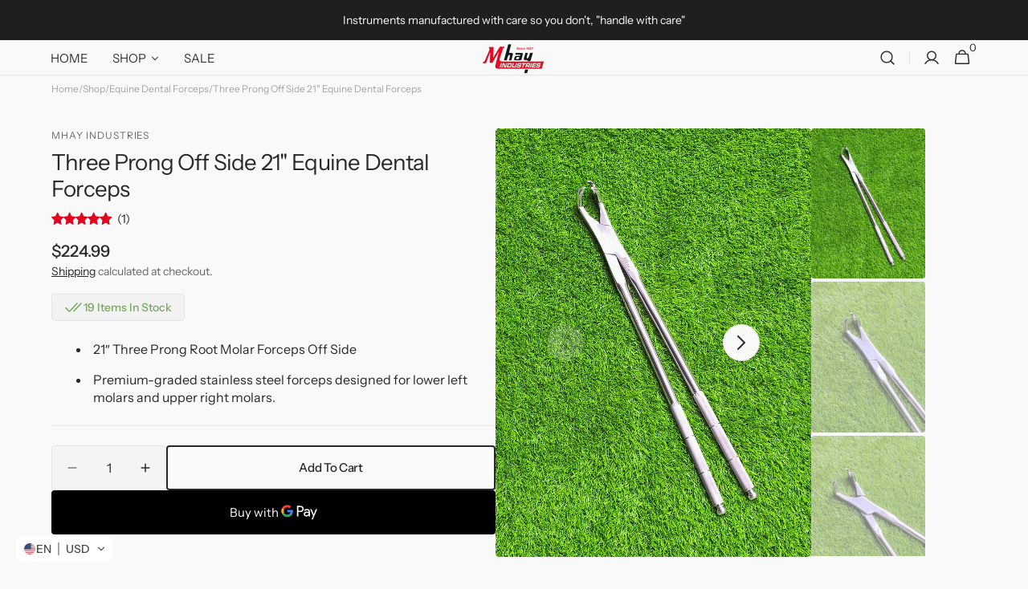

--- FILE ---
content_type: text/html; charset=utf-8
request_url: https://mhayindustries.com/products/equine-dental-forceps-three-prong-off-side
body_size: 53504
content:
<!doctype html>
<html class="no-js" lang="en" data-scheme="light" dir="ltr">
  <head>
    <meta charset="utf-8">
    <meta http-equiv="X-UA-Compatible" content="IE=edge">
    <meta name="viewport" content="width=device-width,initial-scale=1">
    <meta name="theme-color" content="">
    <link rel="canonical" href="https://mhayindustries.com/products/equine-dental-forceps-three-prong-off-side">
    <link rel="preconnect" href="https://cdn.shopify.com" crossorigin><link rel="icon" type="image/png" href="//mhayindustries.com/cdn/shop/files/mhay_favicon.png?crop=center&height=32&v=1738595373&width=32"><link rel="preconnect" href="https://fonts.shopifycdn.com" crossorigin><title>
  
    Three Prong Off Side 21&quot; Equine Dental Forceps
  
</title>

    
      <meta name="description" content="Elevate equine dental procedures with our Premium 3-Prong Off Side 21&quot; Dental Forceps. Crafted for precision and durability, this high-quality instrument ensures superior control. Trust excellence in equine dental care.">
    

    

<meta property="og:site_name" content="MHAY INDUSTRIES">
<meta property="og:url" content="https://mhayindustries.com/products/equine-dental-forceps-three-prong-off-side">
<meta property="og:title" content="Three Prong Off Side 21&quot; Equine Dental Forceps">
<meta property="og:type" content="product">
<meta property="og:description" content="Elevate equine dental procedures with our Premium 3-Prong Off Side 21&quot; Dental Forceps. Crafted for precision and durability, this high-quality instrument ensures superior control. Trust excellence in equine dental care."><meta property="og:image" content="https://mhayindustries.com/cdn/shop/files/3ProngLeft21_2.png?v=1764588704">
  <meta property="og:image:secure_url" content="https://mhayindustries.com/cdn/shop/files/3ProngLeft21_2.png?v=1764588704">
  <meta property="og:image:width" content="3000">
  <meta property="og:image:height" content="4050"><meta property="og:price:amount" content="224.99">
  <meta property="og:price:currency" content="USD"><meta name="twitter:site" content="@#"><meta name="twitter:card" content="summary_large_image">
<meta name="twitter:title" content="Three Prong Off Side 21&quot; Equine Dental Forceps">
<meta name="twitter:description" content="Elevate equine dental procedures with our Premium 3-Prong Off Side 21&quot; Dental Forceps. Crafted for precision and durability, this high-quality instrument ensures superior control. Trust excellence in equine dental care.">
<meta name="google-site-verification" content="awPNYqbRVIDKHiuMm53Ev8XkqSTLg62ySKGeSMoMrk0" />

    <script src="//mhayindustries.com/cdn/shop/t/35/assets/constants.js?v=57430444635880596041767526652" defer="defer"></script>
    <script src="//mhayindustries.com/cdn/shop/t/35/assets/pubsub.js?v=2921868252632587581767526652" defer="defer"></script>
    <script src="//mhayindustries.com/cdn/shop/t/35/assets/global.js?v=68022500479991585181767526652" defer="defer"></script><script src="//mhayindustries.com/cdn/shop/t/35/assets/quick-add.js?v=124105903141539106211767526652" defer="defer"></script>
      <script src="//mhayindustries.com/cdn/shop/t/35/assets/product-form.js?v=63191752564875174221767526652" defer="defer"></script>
    

    <script>window.performance && window.performance.mark && window.performance.mark('shopify.content_for_header.start');</script><meta name="google-site-verification" content="UeP5ZpTH5wakevtQ9JGRzSCvcSP2aA07kXu9mT7wKeo">
<meta id="shopify-digital-wallet" name="shopify-digital-wallet" content="/65280082165/digital_wallets/dialog">
<link rel="alternate" hreflang="x-default" href="https://mhayindustries.com/products/equine-dental-forceps-three-prong-off-side">
<link rel="alternate" hreflang="en" href="https://mhayindustries.com/products/equine-dental-forceps-three-prong-off-side">
<link rel="alternate" hreflang="fr" href="https://mhayindustries.com/fr/products/equine-dental-forceps-three-prong-off-side">
<link rel="alternate" hreflang="de" href="https://mhayindustries.com/de/products/equine-dental-forceps-three-prong-off-side">
<link rel="alternate" hreflang="es" href="https://mhayindustries.com/es/products/equine-dental-forceps-three-prong-off-side">
<link rel="alternate" hreflang="ko" href="https://mhayindustries.com/ko/products/equine-dental-forceps-three-prong-off-side">
<link rel="alternate" hreflang="pt" href="https://mhayindustries.com/pt/products/equine-dental-forceps-three-prong-off-side">
<link rel="alternate" hreflang="ar" href="https://mhayindustries.com/ar/products/equine-dental-forceps-three-prong-off-side">
<link rel="alternate" hreflang="tr" href="https://mhayindustries.com/tr/products/equine-dental-forceps-three-prong-off-side">
<link rel="alternate" hreflang="en-AU" href="https://mhayindustries.com/en-au/products/equine-dental-forceps-three-prong-off-side">
<link rel="alternate" hreflang="fr-AU" href="https://mhayindustries.com/fr-au/products/equine-dental-forceps-three-prong-off-side">
<link rel="alternate" hreflang="de-AU" href="https://mhayindustries.com/de-au/products/equine-dental-forceps-three-prong-off-side">
<link rel="alternate" hreflang="es-AU" href="https://mhayindustries.com/es-au/products/equine-dental-forceps-three-prong-off-side">
<link rel="alternate" hreflang="ko-AU" href="https://mhayindustries.com/ko-au/products/equine-dental-forceps-three-prong-off-side">
<link rel="alternate" hreflang="pt-AU" href="https://mhayindustries.com/pt-au/products/equine-dental-forceps-three-prong-off-side">
<link rel="alternate" hreflang="ar-AU" href="https://mhayindustries.com/ar-au/products/equine-dental-forceps-three-prong-off-side">
<link rel="alternate" hreflang="tr-AU" href="https://mhayindustries.com/tr-au/products/equine-dental-forceps-three-prong-off-side">
<link rel="alternate" hreflang="en-CA" href="https://mhayindustries.com/en-ca/products/equine-dental-forceps-three-prong-off-side">
<link rel="alternate" hreflang="fr-CA" href="https://mhayindustries.com/fr-ca/products/equine-dental-forceps-three-prong-off-side">
<link rel="alternate" hreflang="de-CA" href="https://mhayindustries.com/de-ca/products/equine-dental-forceps-three-prong-off-side">
<link rel="alternate" hreflang="es-CA" href="https://mhayindustries.com/es-ca/products/equine-dental-forceps-three-prong-off-side">
<link rel="alternate" hreflang="ko-CA" href="https://mhayindustries.com/ko-ca/products/equine-dental-forceps-three-prong-off-side">
<link rel="alternate" hreflang="pt-CA" href="https://mhayindustries.com/pt-ca/products/equine-dental-forceps-three-prong-off-side">
<link rel="alternate" hreflang="ar-CA" href="https://mhayindustries.com/ar-ca/products/equine-dental-forceps-three-prong-off-side">
<link rel="alternate" hreflang="tr-CA" href="https://mhayindustries.com/tr-ca/products/equine-dental-forceps-three-prong-off-side">
<link rel="alternate" hreflang="en-FR" href="https://mhayindustries.com/en-fr/products/equine-dental-forceps-three-prong-off-side">
<link rel="alternate" hreflang="fr-FR" href="https://mhayindustries.com/fr-fr/products/equine-dental-forceps-three-prong-off-side">
<link rel="alternate" hreflang="de-FR" href="https://mhayindustries.com/de-fr/products/equine-dental-forceps-three-prong-off-side">
<link rel="alternate" hreflang="es-FR" href="https://mhayindustries.com/es-fr/products/equine-dental-forceps-three-prong-off-side">
<link rel="alternate" hreflang="ko-FR" href="https://mhayindustries.com/ko-fr/products/equine-dental-forceps-three-prong-off-side">
<link rel="alternate" hreflang="pt-FR" href="https://mhayindustries.com/pt-fr/products/equine-dental-forceps-three-prong-off-side">
<link rel="alternate" hreflang="ar-FR" href="https://mhayindustries.com/ar-fr/products/equine-dental-forceps-three-prong-off-side">
<link rel="alternate" hreflang="tr-FR" href="https://mhayindustries.com/tr-fr/products/equine-dental-forceps-three-prong-off-side">
<link rel="alternate" hreflang="en-DE" href="https://mhayindustries.com/en-de/products/equine-dental-forceps-three-prong-off-side">
<link rel="alternate" hreflang="de-DE" href="https://mhayindustries.com/de-de/products/equine-dental-forceps-three-prong-off-side">
<link rel="alternate" hreflang="fr-DE" href="https://mhayindustries.com/fr-de/products/equine-dental-forceps-three-prong-off-side">
<link rel="alternate" hreflang="es-DE" href="https://mhayindustries.com/es-de/products/equine-dental-forceps-three-prong-off-side">
<link rel="alternate" hreflang="ko-DE" href="https://mhayindustries.com/ko-de/products/equine-dental-forceps-three-prong-off-side">
<link rel="alternate" hreflang="pt-DE" href="https://mhayindustries.com/pt-de/products/equine-dental-forceps-three-prong-off-side">
<link rel="alternate" hreflang="ar-DE" href="https://mhayindustries.com/ar-de/products/equine-dental-forceps-three-prong-off-side">
<link rel="alternate" hreflang="tr-DE" href="https://mhayindustries.com/tr-de/products/equine-dental-forceps-three-prong-off-side">
<link rel="alternate" hreflang="en-NZ" href="https://mhayindustries.com/en-nz/products/equine-dental-forceps-three-prong-off-side">
<link rel="alternate" hreflang="fr-NZ" href="https://mhayindustries.com/fr-nz/products/equine-dental-forceps-three-prong-off-side">
<link rel="alternate" hreflang="de-NZ" href="https://mhayindustries.com/de-nz/products/equine-dental-forceps-three-prong-off-side">
<link rel="alternate" hreflang="es-NZ" href="https://mhayindustries.com/es-nz/products/equine-dental-forceps-three-prong-off-side">
<link rel="alternate" hreflang="ko-NZ" href="https://mhayindustries.com/ko-nz/products/equine-dental-forceps-three-prong-off-side">
<link rel="alternate" hreflang="pt-NZ" href="https://mhayindustries.com/pt-nz/products/equine-dental-forceps-three-prong-off-side">
<link rel="alternate" hreflang="ar-NZ" href="https://mhayindustries.com/ar-nz/products/equine-dental-forceps-three-prong-off-side">
<link rel="alternate" hreflang="tr-NZ" href="https://mhayindustries.com/tr-nz/products/equine-dental-forceps-three-prong-off-side">
<link rel="alternate" hreflang="en-GB" href="https://mhayindustries.com/en-gb/products/equine-dental-forceps-three-prong-off-side">
<link rel="alternate" hreflang="fr-GB" href="https://mhayindustries.com/fr-gb/products/equine-dental-forceps-three-prong-off-side">
<link rel="alternate" hreflang="de-GB" href="https://mhayindustries.com/de-gb/products/equine-dental-forceps-three-prong-off-side">
<link rel="alternate" hreflang="es-GB" href="https://mhayindustries.com/es-gb/products/equine-dental-forceps-three-prong-off-side">
<link rel="alternate" hreflang="ko-GB" href="https://mhayindustries.com/ko-gb/products/equine-dental-forceps-three-prong-off-side">
<link rel="alternate" hreflang="pt-GB" href="https://mhayindustries.com/pt-gb/products/equine-dental-forceps-three-prong-off-side">
<link rel="alternate" hreflang="ar-GB" href="https://mhayindustries.com/ar-gb/products/equine-dental-forceps-three-prong-off-side">
<link rel="alternate" hreflang="tr-GB" href="https://mhayindustries.com/tr-gb/products/equine-dental-forceps-three-prong-off-side">
<link rel="alternate" type="application/json+oembed" href="https://mhayindustries.com/products/equine-dental-forceps-three-prong-off-side.oembed">
<script async="async" src="/checkouts/internal/preloads.js?locale=en-US"></script>
<script id="shopify-features" type="application/json">{"accessToken":"dce30cbda850ff1436fc4cac5623eb46","betas":["rich-media-storefront-analytics"],"domain":"mhayindustries.com","predictiveSearch":true,"shopId":65280082165,"locale":"en"}</script>
<script>var Shopify = Shopify || {};
Shopify.shop = "mhayindustries.myshopify.com";
Shopify.locale = "en";
Shopify.currency = {"active":"USD","rate":"1.0"};
Shopify.country = "US";
Shopify.theme = {"name":"mhayindus-1-5-2","id":155326742773,"schema_name":"Minimalista","schema_version":"1.5.0","theme_store_id":null,"role":"main"};
Shopify.theme.handle = "null";
Shopify.theme.style = {"id":null,"handle":null};
Shopify.cdnHost = "mhayindustries.com/cdn";
Shopify.routes = Shopify.routes || {};
Shopify.routes.root = "/";</script>
<script type="module">!function(o){(o.Shopify=o.Shopify||{}).modules=!0}(window);</script>
<script>!function(o){function n(){var o=[];function n(){o.push(Array.prototype.slice.apply(arguments))}return n.q=o,n}var t=o.Shopify=o.Shopify||{};t.loadFeatures=n(),t.autoloadFeatures=n()}(window);</script>
<script id="shop-js-analytics" type="application/json">{"pageType":"product"}</script>
<script defer="defer" async type="module" src="//mhayindustries.com/cdn/shopifycloud/shop-js/modules/v2/client.init-shop-cart-sync_C5BV16lS.en.esm.js"></script>
<script defer="defer" async type="module" src="//mhayindustries.com/cdn/shopifycloud/shop-js/modules/v2/chunk.common_CygWptCX.esm.js"></script>
<script type="module">
  await import("//mhayindustries.com/cdn/shopifycloud/shop-js/modules/v2/client.init-shop-cart-sync_C5BV16lS.en.esm.js");
await import("//mhayindustries.com/cdn/shopifycloud/shop-js/modules/v2/chunk.common_CygWptCX.esm.js");

  window.Shopify.SignInWithShop?.initShopCartSync?.({"fedCMEnabled":true,"windoidEnabled":true});

</script>
<script id="__st">var __st={"a":65280082165,"offset":18000,"reqid":"31c9aaf6-bde9-4a11-bbbe-e38a1aef0935-1768659422","pageurl":"mhayindustries.com\/products\/equine-dental-forceps-three-prong-off-side","u":"348974a9f749","p":"product","rtyp":"product","rid":7778328117493};</script>
<script>window.ShopifyPaypalV4VisibilityTracking = true;</script>
<script id="captcha-bootstrap">!function(){'use strict';const t='contact',e='account',n='new_comment',o=[[t,t],['blogs',n],['comments',n],[t,'customer']],c=[[e,'customer_login'],[e,'guest_login'],[e,'recover_customer_password'],[e,'create_customer']],r=t=>t.map((([t,e])=>`form[action*='/${t}']:not([data-nocaptcha='true']) input[name='form_type'][value='${e}']`)).join(','),a=t=>()=>t?[...document.querySelectorAll(t)].map((t=>t.form)):[];function s(){const t=[...o],e=r(t);return a(e)}const i='password',u='form_key',d=['recaptcha-v3-token','g-recaptcha-response','h-captcha-response',i],f=()=>{try{return window.sessionStorage}catch{return}},m='__shopify_v',_=t=>t.elements[u];function p(t,e,n=!1){try{const o=window.sessionStorage,c=JSON.parse(o.getItem(e)),{data:r}=function(t){const{data:e,action:n}=t;return t[m]||n?{data:e,action:n}:{data:t,action:n}}(c);for(const[e,n]of Object.entries(r))t.elements[e]&&(t.elements[e].value=n);n&&o.removeItem(e)}catch(o){console.error('form repopulation failed',{error:o})}}const l='form_type',E='cptcha';function T(t){t.dataset[E]=!0}const w=window,h=w.document,L='Shopify',v='ce_forms',y='captcha';let A=!1;((t,e)=>{const n=(g='f06e6c50-85a8-45c8-87d0-21a2b65856fe',I='https://cdn.shopify.com/shopifycloud/storefront-forms-hcaptcha/ce_storefront_forms_captcha_hcaptcha.v1.5.2.iife.js',D={infoText:'Protected by hCaptcha',privacyText:'Privacy',termsText:'Terms'},(t,e,n)=>{const o=w[L][v],c=o.bindForm;if(c)return c(t,g,e,D).then(n);var r;o.q.push([[t,g,e,D],n]),r=I,A||(h.body.append(Object.assign(h.createElement('script'),{id:'captcha-provider',async:!0,src:r})),A=!0)});var g,I,D;w[L]=w[L]||{},w[L][v]=w[L][v]||{},w[L][v].q=[],w[L][y]=w[L][y]||{},w[L][y].protect=function(t,e){n(t,void 0,e),T(t)},Object.freeze(w[L][y]),function(t,e,n,w,h,L){const[v,y,A,g]=function(t,e,n){const i=e?o:[],u=t?c:[],d=[...i,...u],f=r(d),m=r(i),_=r(d.filter((([t,e])=>n.includes(e))));return[a(f),a(m),a(_),s()]}(w,h,L),I=t=>{const e=t.target;return e instanceof HTMLFormElement?e:e&&e.form},D=t=>v().includes(t);t.addEventListener('submit',(t=>{const e=I(t);if(!e)return;const n=D(e)&&!e.dataset.hcaptchaBound&&!e.dataset.recaptchaBound,o=_(e),c=g().includes(e)&&(!o||!o.value);(n||c)&&t.preventDefault(),c&&!n&&(function(t){try{if(!f())return;!function(t){const e=f();if(!e)return;const n=_(t);if(!n)return;const o=n.value;o&&e.removeItem(o)}(t);const e=Array.from(Array(32),(()=>Math.random().toString(36)[2])).join('');!function(t,e){_(t)||t.append(Object.assign(document.createElement('input'),{type:'hidden',name:u})),t.elements[u].value=e}(t,e),function(t,e){const n=f();if(!n)return;const o=[...t.querySelectorAll(`input[type='${i}']`)].map((({name:t})=>t)),c=[...d,...o],r={};for(const[a,s]of new FormData(t).entries())c.includes(a)||(r[a]=s);n.setItem(e,JSON.stringify({[m]:1,action:t.action,data:r}))}(t,e)}catch(e){console.error('failed to persist form',e)}}(e),e.submit())}));const S=(t,e)=>{t&&!t.dataset[E]&&(n(t,e.some((e=>e===t))),T(t))};for(const o of['focusin','change'])t.addEventListener(o,(t=>{const e=I(t);D(e)&&S(e,y())}));const B=e.get('form_key'),M=e.get(l),P=B&&M;t.addEventListener('DOMContentLoaded',(()=>{const t=y();if(P)for(const e of t)e.elements[l].value===M&&p(e,B);[...new Set([...A(),...v().filter((t=>'true'===t.dataset.shopifyCaptcha))])].forEach((e=>S(e,t)))}))}(h,new URLSearchParams(w.location.search),n,t,e,['guest_login'])})(!0,!0)}();</script>
<script integrity="sha256-4kQ18oKyAcykRKYeNunJcIwy7WH5gtpwJnB7kiuLZ1E=" data-source-attribution="shopify.loadfeatures" defer="defer" src="//mhayindustries.com/cdn/shopifycloud/storefront/assets/storefront/load_feature-a0a9edcb.js" crossorigin="anonymous"></script>
<script data-source-attribution="shopify.dynamic_checkout.dynamic.init">var Shopify=Shopify||{};Shopify.PaymentButton=Shopify.PaymentButton||{isStorefrontPortableWallets:!0,init:function(){window.Shopify.PaymentButton.init=function(){};var t=document.createElement("script");t.src="https://mhayindustries.com/cdn/shopifycloud/portable-wallets/latest/portable-wallets.en.js",t.type="module",document.head.appendChild(t)}};
</script>
<script data-source-attribution="shopify.dynamic_checkout.buyer_consent">
  function portableWalletsHideBuyerConsent(e){var t=document.getElementById("shopify-buyer-consent"),n=document.getElementById("shopify-subscription-policy-button");t&&n&&(t.classList.add("hidden"),t.setAttribute("aria-hidden","true"),n.removeEventListener("click",e))}function portableWalletsShowBuyerConsent(e){var t=document.getElementById("shopify-buyer-consent"),n=document.getElementById("shopify-subscription-policy-button");t&&n&&(t.classList.remove("hidden"),t.removeAttribute("aria-hidden"),n.addEventListener("click",e))}window.Shopify?.PaymentButton&&(window.Shopify.PaymentButton.hideBuyerConsent=portableWalletsHideBuyerConsent,window.Shopify.PaymentButton.showBuyerConsent=portableWalletsShowBuyerConsent);
</script>
<script>
  function portableWalletsCleanup(e){e&&e.src&&console.error("Failed to load portable wallets script "+e.src);var t=document.querySelectorAll("shopify-accelerated-checkout .shopify-payment-button__skeleton, shopify-accelerated-checkout-cart .wallet-cart-button__skeleton"),e=document.getElementById("shopify-buyer-consent");for(let e=0;e<t.length;e++)t[e].remove();e&&e.remove()}function portableWalletsNotLoadedAsModule(e){e instanceof ErrorEvent&&"string"==typeof e.message&&e.message.includes("import.meta")&&"string"==typeof e.filename&&e.filename.includes("portable-wallets")&&(window.removeEventListener("error",portableWalletsNotLoadedAsModule),window.Shopify.PaymentButton.failedToLoad=e,"loading"===document.readyState?document.addEventListener("DOMContentLoaded",window.Shopify.PaymentButton.init):window.Shopify.PaymentButton.init())}window.addEventListener("error",portableWalletsNotLoadedAsModule);
</script>

<script type="module" src="https://mhayindustries.com/cdn/shopifycloud/portable-wallets/latest/portable-wallets.en.js" onError="portableWalletsCleanup(this)" crossorigin="anonymous"></script>
<script nomodule>
  document.addEventListener("DOMContentLoaded", portableWalletsCleanup);
</script>

<script id='scb4127' type='text/javascript' async='' src='https://mhayindustries.com/cdn/shopifycloud/privacy-banner/storefront-banner.js'></script><link id="shopify-accelerated-checkout-styles" rel="stylesheet" media="screen" href="https://mhayindustries.com/cdn/shopifycloud/portable-wallets/latest/accelerated-checkout-backwards-compat.css" crossorigin="anonymous">
<style id="shopify-accelerated-checkout-cart">
        #shopify-buyer-consent {
  margin-top: 1em;
  display: inline-block;
  width: 100%;
}

#shopify-buyer-consent.hidden {
  display: none;
}

#shopify-subscription-policy-button {
  background: none;
  border: none;
  padding: 0;
  text-decoration: underline;
  font-size: inherit;
  cursor: pointer;
}

#shopify-subscription-policy-button::before {
  box-shadow: none;
}

      </style>
<script id="sections-script" data-sections="main-product,header,footer" defer="defer" src="//mhayindustries.com/cdn/shop/t/35/compiled_assets/scripts.js?3267"></script>
<script>window.performance && window.performance.mark && window.performance.mark('shopify.content_for_header.end');</script>

    <style data-shopify>
          @font-face {
  font-family: "Instrument Sans";
  font-weight: 400;
  font-style: normal;
  font-display: swap;
  src: url("//mhayindustries.com/cdn/fonts/instrument_sans/instrumentsans_n4.db86542ae5e1596dbdb28c279ae6c2086c4c5bfa.woff2") format("woff2"),
       url("//mhayindustries.com/cdn/fonts/instrument_sans/instrumentsans_n4.510f1b081e58d08c30978f465518799851ef6d8b.woff") format("woff");
}

          @font-face {
  font-family: "Instrument Sans";
  font-weight: 400;
  font-style: normal;
  font-display: swap;
  src: url("//mhayindustries.com/cdn/fonts/instrument_sans/instrumentsans_n4.db86542ae5e1596dbdb28c279ae6c2086c4c5bfa.woff2") format("woff2"),
       url("//mhayindustries.com/cdn/fonts/instrument_sans/instrumentsans_n4.510f1b081e58d08c30978f465518799851ef6d8b.woff") format("woff");
}

          @font-face {
  font-family: "Instrument Sans";
  font-weight: 400;
  font-style: normal;
  font-display: swap;
  src: url("//mhayindustries.com/cdn/fonts/instrument_sans/instrumentsans_n4.db86542ae5e1596dbdb28c279ae6c2086c4c5bfa.woff2") format("woff2"),
       url("//mhayindustries.com/cdn/fonts/instrument_sans/instrumentsans_n4.510f1b081e58d08c30978f465518799851ef6d8b.woff") format("woff");
}

          @font-face {
  font-family: "Instrument Sans";
  font-weight: 500;
  font-style: normal;
  font-display: swap;
  src: url("//mhayindustries.com/cdn/fonts/instrument_sans/instrumentsans_n5.1ce463e1cc056566f977610764d93d4704464858.woff2") format("woff2"),
       url("//mhayindustries.com/cdn/fonts/instrument_sans/instrumentsans_n5.9079eb7bba230c9d8d8d3a7d101aa9d9f40b6d14.woff") format("woff");
}

          @font-face {
  font-family: "Instrument Sans";
  font-weight: 400;
  font-style: normal;
  font-display: swap;
  src: url("//mhayindustries.com/cdn/fonts/instrument_sans/instrumentsans_n4.db86542ae5e1596dbdb28c279ae6c2086c4c5bfa.woff2") format("woff2"),
       url("//mhayindustries.com/cdn/fonts/instrument_sans/instrumentsans_n4.510f1b081e58d08c30978f465518799851ef6d8b.woff") format("woff");
}

          @font-face {
  font-family: "Instrument Sans";
  font-weight: 400;
  font-style: normal;
  font-display: swap;
  src: url("//mhayindustries.com/cdn/fonts/instrument_sans/instrumentsans_n4.db86542ae5e1596dbdb28c279ae6c2086c4c5bfa.woff2") format("woff2"),
       url("//mhayindustries.com/cdn/fonts/instrument_sans/instrumentsans_n4.510f1b081e58d08c30978f465518799851ef6d8b.woff") format("woff");
}

          @font-face {
  font-family: "Instrument Sans";
  font-weight: 400;
  font-style: normal;
  font-display: swap;
  src: url("//mhayindustries.com/cdn/fonts/instrument_sans/instrumentsans_n4.db86542ae5e1596dbdb28c279ae6c2086c4c5bfa.woff2") format("woff2"),
       url("//mhayindustries.com/cdn/fonts/instrument_sans/instrumentsans_n4.510f1b081e58d08c30978f465518799851ef6d8b.woff") format("woff");
}

          @font-face {
  font-family: "Instrument Sans";
  font-weight: 400;
  font-style: normal;
  font-display: swap;
  src: url("//mhayindustries.com/cdn/fonts/instrument_sans/instrumentsans_n4.db86542ae5e1596dbdb28c279ae6c2086c4c5bfa.woff2") format("woff2"),
       url("//mhayindustries.com/cdn/fonts/instrument_sans/instrumentsans_n4.510f1b081e58d08c30978f465518799851ef6d8b.woff") format("woff");
}

          @font-face {
  font-family: Figtree;
  font-weight: 400;
  font-style: normal;
  font-display: swap;
  src: url("//mhayindustries.com/cdn/fonts/figtree/figtree_n4.3c0838aba1701047e60be6a99a1b0a40ce9b8419.woff2") format("woff2"),
       url("//mhayindustries.com/cdn/fonts/figtree/figtree_n4.c0575d1db21fc3821f17fd6617d3dee552312137.woff") format("woff");
}

          @font-face {
  font-family: Figtree;
  font-weight: 400;
  font-style: normal;
  font-display: swap;
  src: url("//mhayindustries.com/cdn/fonts/figtree/figtree_n4.3c0838aba1701047e60be6a99a1b0a40ce9b8419.woff2") format("woff2"),
       url("//mhayindustries.com/cdn/fonts/figtree/figtree_n4.c0575d1db21fc3821f17fd6617d3dee552312137.woff") format("woff");
}

          
          @font-face {
  font-family: "Instrument Sans";
  font-weight: 400;
  font-style: normal;
  font-display: swap;
  src: url("//mhayindustries.com/cdn/fonts/instrument_sans/instrumentsans_n4.db86542ae5e1596dbdb28c279ae6c2086c4c5bfa.woff2") format("woff2"),
       url("//mhayindustries.com/cdn/fonts/instrument_sans/instrumentsans_n4.510f1b081e58d08c30978f465518799851ef6d8b.woff") format("woff");
}

          @font-face {
  font-family: "Instrument Sans";
  font-weight: 500;
  font-style: normal;
  font-display: swap;
  src: url("//mhayindustries.com/cdn/fonts/instrument_sans/instrumentsans_n5.1ce463e1cc056566f977610764d93d4704464858.woff2") format("woff2"),
       url("//mhayindustries.com/cdn/fonts/instrument_sans/instrumentsans_n5.9079eb7bba230c9d8d8d3a7d101aa9d9f40b6d14.woff") format("woff");
}

          @font-face {
  font-family: "Instrument Sans";
  font-weight: 700;
  font-style: normal;
  font-display: swap;
  src: url("//mhayindustries.com/cdn/fonts/instrument_sans/instrumentsans_n7.e4ad9032e203f9a0977786c356573ced65a7419a.woff2") format("woff2"),
       url("//mhayindustries.com/cdn/fonts/instrument_sans/instrumentsans_n7.b9e40f166fb7639074ba34738101a9d2990bb41a.woff") format("woff");
}

          @font-face {
  font-family: "Instrument Sans";
  font-weight: 400;
  font-style: italic;
  font-display: swap;
  src: url("//mhayindustries.com/cdn/fonts/instrument_sans/instrumentsans_i4.028d3c3cd8d085648c808ceb20cd2fd1eb3560e5.woff2") format("woff2"),
       url("//mhayindustries.com/cdn/fonts/instrument_sans/instrumentsans_i4.7e90d82df8dee29a99237cd19cc529d2206706a2.woff") format("woff");
}

          @font-face {
  font-family: "Instrument Sans";
  font-weight: 400;
  font-style: italic;
  font-display: swap;
  src: url("//mhayindustries.com/cdn/fonts/instrument_sans/instrumentsans_i4.028d3c3cd8d085648c808ceb20cd2fd1eb3560e5.woff2") format("woff2"),
       url("//mhayindustries.com/cdn/fonts/instrument_sans/instrumentsans_i4.7e90d82df8dee29a99237cd19cc529d2206706a2.woff") format("woff");
}

          @font-face {
  font-family: "Instrument Sans";
  font-weight: 700;
  font-style: italic;
  font-display: swap;
  src: url("//mhayindustries.com/cdn/fonts/instrument_sans/instrumentsans_i7.d6063bb5d8f9cbf96eace9e8801697c54f363c6a.woff2") format("woff2"),
       url("//mhayindustries.com/cdn/fonts/instrument_sans/instrumentsans_i7.ce33afe63f8198a3ac4261b826b560103542cd36.woff") format("woff");
}



          
        :root,
          	[data-scheme=light] .color-background-1 {
          		--color-background: 249,249,249;
              --color-background-secondary: 244,244,244;
          		
          			--gradient-background: #f9f9f9;
          		
          		--color-foreground: 40, 40, 40;
          		--color-foreground-secondary: 105, 105, 105;
          		--color-foreground-title: 40, 40, 40;

          		--color-button-text: 249, 249, 249;
          		--color-button-text-hover: 249, 249, 249;
          		--color-button: 40, 40, 40;
          		--color-button-hover: 53, 53, 53;

          		--color-button-secondary: 249, 249, 249;
          		--color-button-secondary-hover: 238, 238, 238;
          		--color-button-secondary-text: 40, 40, 40;
          		--color-button-secondary-text-hover: 40, 40, 40;

          		--color-button-tertiary-text: 40, 40, 40;
          		--color-button-tertiary-text-hover: 249, 249, 249;
          		--color-button-tertiary: 40, 40, 40;
          		--color-button-tertiary-hover: 40, 40, 40;

          		--color-overlay: 0, 0, 0;
          		--color-border-input: 229, 229, 229;
          		--color-border-input-hover: 229, 229, 229;
          		--color-background-input: 244, 244, 244;
          		--color-background-input-hover: 229, 229, 229;
          		--color-border: 229, 229, 229;
          	}
          	@media (prefers-color-scheme: light) {
        	:root,
          		[data-scheme=auto] .color-background-1 {
          			--color-background: 249,249,249;
                --color-background-secondary: 244,244,244;
          			
          				--gradient-background: #f9f9f9;
          			
          			--color-foreground: 40, 40, 40;
          			--color-foreground-secondary: 105, 105, 105;
          			--color-foreground-title: 40, 40, 40;

          			--color-button-text: 249, 249, 249;
          			--color-button-text-hover: 249, 249, 249;
          			--color-button: 40, 40, 40;
          			--color-button-hover: 53, 53, 53;

          			--color-button-secondary: 249, 249, 249;
          			--color-button-secondary-hover: 238, 238, 238;
          			--color-button-secondary-text: 40, 40, 40;
          			--color-button-secondary-text-hover: 40, 40, 40;

          			--color-button-tertiary-text: 40, 40, 40;
          			--color-button-tertiary-text-hover: 249, 249, 249;
          			--color-button-tertiary: 40, 40, 40;
          			--color-button-tertiary-hover: 40, 40, 40;

          			--color-overlay: 0, 0, 0;
          			--color-border-input: 229, 229, 229;
          			--color-border-input-hover: 229, 229, 229;
          			--color-background-input: 244, 244, 244;
          			--color-background-input-hover: 229, 229, 229;
          			--color-border: 229, 229, 229;
          		}
          	}
          
        
          	[data-scheme=light] .color-background-2 {
          		--color-background: 244,244,244;
              --color-background-secondary: 249,249,249;
          		
          			--gradient-background: #f4f4f4;
          		
          		--color-foreground: 40, 40, 40;
          		--color-foreground-secondary: 105, 105, 105;
          		--color-foreground-title: 40, 40, 40;

          		--color-button-text: 249, 249, 249;
          		--color-button-text-hover: 249, 249, 249;
          		--color-button: 40, 40, 40;
          		--color-button-hover: 53, 53, 53;

          		--color-button-secondary: 249, 249, 249;
          		--color-button-secondary-hover: 238, 238, 238;
          		--color-button-secondary-text: 40, 40, 40;
          		--color-button-secondary-text-hover: 40, 40, 40;

          		--color-button-tertiary-text: 40, 40, 40;
          		--color-button-tertiary-text-hover: 249, 249, 249;
          		--color-button-tertiary: 40, 40, 40;
          		--color-button-tertiary-hover: 40, 40, 40;

          		--color-overlay: 0, 0, 0;
          		--color-border-input: 229, 229, 229;
          		--color-border-input-hover: 229, 229, 229;
          		--color-background-input: 244, 244, 244;
          		--color-background-input-hover: 229, 229, 229;
          		--color-border: 229, 229, 229;
          	}
          	@media (prefers-color-scheme: light) {
        	
          		[data-scheme=auto] .color-background-2 {
          			--color-background: 244,244,244;
                --color-background-secondary: 249,249,249;
          			
          				--gradient-background: #f4f4f4;
          			
          			--color-foreground: 40, 40, 40;
          			--color-foreground-secondary: 105, 105, 105;
          			--color-foreground-title: 40, 40, 40;

          			--color-button-text: 249, 249, 249;
          			--color-button-text-hover: 249, 249, 249;
          			--color-button: 40, 40, 40;
          			--color-button-hover: 53, 53, 53;

          			--color-button-secondary: 249, 249, 249;
          			--color-button-secondary-hover: 238, 238, 238;
          			--color-button-secondary-text: 40, 40, 40;
          			--color-button-secondary-text-hover: 40, 40, 40;

          			--color-button-tertiary-text: 40, 40, 40;
          			--color-button-tertiary-text-hover: 249, 249, 249;
          			--color-button-tertiary: 40, 40, 40;
          			--color-button-tertiary-hover: 40, 40, 40;

          			--color-overlay: 0, 0, 0;
          			--color-border-input: 229, 229, 229;
          			--color-border-input-hover: 229, 229, 229;
          			--color-background-input: 244, 244, 244;
          			--color-background-input-hover: 229, 229, 229;
          			--color-border: 229, 229, 229;
          		}
          	}
          
        
          	[data-scheme=light] .color-background-3 {
          		--color-background: 40,40,40;
              --color-background-secondary: 31,31,31;
          		
          			--gradient-background: #282828;
          		
          		--color-foreground: 249, 249, 249;
          		--color-foreground-secondary: 169, 169, 169;
          		--color-foreground-title: 249, 249, 249;

          		--color-button-text: 249, 249, 249;
          		--color-button-text-hover: 249, 249, 249;
          		--color-button: 40, 40, 40;
          		--color-button-hover: 53, 53, 53;

          		--color-button-secondary: 249, 249, 249;
          		--color-button-secondary-hover: 238, 238, 238;
          		--color-button-secondary-text: 40, 40, 40;
          		--color-button-secondary-text-hover: 40, 40, 40;

          		--color-button-tertiary-text: 40, 40, 40;
          		--color-button-tertiary-text-hover: 249, 249, 249;
          		--color-button-tertiary: 40, 40, 40;
          		--color-button-tertiary-hover: 40, 40, 40;

          		--color-overlay: 105, 105, 105;
          		--color-border-input: 62, 62, 62;
          		--color-border-input-hover: 62, 62, 62;
          		--color-background-input: 53, 53, 53;
          		--color-background-input-hover: 62, 62, 62;
          		--color-border: 62, 62, 62;
          	}
          	@media (prefers-color-scheme: light) {
        	
          		[data-scheme=auto] .color-background-3 {
          			--color-background: 40,40,40;
                --color-background-secondary: 31,31,31;
          			
          				--gradient-background: #282828;
          			
          			--color-foreground: 249, 249, 249;
          			--color-foreground-secondary: 169, 169, 169;
          			--color-foreground-title: 249, 249, 249;

          			--color-button-text: 249, 249, 249;
          			--color-button-text-hover: 249, 249, 249;
          			--color-button: 40, 40, 40;
          			--color-button-hover: 53, 53, 53;

          			--color-button-secondary: 249, 249, 249;
          			--color-button-secondary-hover: 238, 238, 238;
          			--color-button-secondary-text: 40, 40, 40;
          			--color-button-secondary-text-hover: 40, 40, 40;

          			--color-button-tertiary-text: 40, 40, 40;
          			--color-button-tertiary-text-hover: 249, 249, 249;
          			--color-button-tertiary: 40, 40, 40;
          			--color-button-tertiary-hover: 40, 40, 40;

          			--color-overlay: 105, 105, 105;
          			--color-border-input: 62, 62, 62;
          			--color-border-input-hover: 62, 62, 62;
          			--color-background-input: 53, 53, 53;
          			--color-background-input-hover: 62, 62, 62;
          			--color-border: 62, 62, 62;
          		}
          	}
          
        
          	[data-scheme=light] .color-background-4 {
          		--color-background: 31,31,31;
              --color-background-secondary: 40,40,40;
          		
          			--gradient-background: #1f1f1f;
          		
          		--color-foreground: 249, 249, 249;
          		--color-foreground-secondary: 249, 249, 249;
          		--color-foreground-title: 249, 249, 249;

          		--color-button-text: 249, 249, 249;
          		--color-button-text-hover: 249, 249, 249;
          		--color-button: 40, 40, 40;
          		--color-button-hover: 40, 40, 40;

          		--color-button-secondary: 249, 249, 249;
          		--color-button-secondary-hover: 238, 238, 238;
          		--color-button-secondary-text: 40, 40, 40;
          		--color-button-secondary-text-hover: 40, 40, 40;

          		--color-button-tertiary-text: 40, 40, 40;
          		--color-button-tertiary-text-hover: 249, 249, 249;
          		--color-button-tertiary: 40, 40, 40;
          		--color-button-tertiary-hover: 40, 40, 40;

          		--color-overlay: 0, 0, 0;
          		--color-border-input: 62, 62, 62;
          		--color-border-input-hover: 62, 62, 62;
          		--color-background-input: 53, 53, 53;
          		--color-background-input-hover: 62, 62, 62;
          		--color-border: 62, 62, 62;
          	}
          	@media (prefers-color-scheme: light) {
        	
          		[data-scheme=auto] .color-background-4 {
          			--color-background: 31,31,31;
                --color-background-secondary: 40,40,40;
          			
          				--gradient-background: #1f1f1f;
          			
          			--color-foreground: 249, 249, 249;
          			--color-foreground-secondary: 249, 249, 249;
          			--color-foreground-title: 249, 249, 249;

          			--color-button-text: 249, 249, 249;
          			--color-button-text-hover: 249, 249, 249;
          			--color-button: 40, 40, 40;
          			--color-button-hover: 40, 40, 40;

          			--color-button-secondary: 249, 249, 249;
          			--color-button-secondary-hover: 238, 238, 238;
          			--color-button-secondary-text: 40, 40, 40;
          			--color-button-secondary-text-hover: 40, 40, 40;

          			--color-button-tertiary-text: 40, 40, 40;
          			--color-button-tertiary-text-hover: 249, 249, 249;
          			--color-button-tertiary: 40, 40, 40;
          			--color-button-tertiary-hover: 40, 40, 40;

          			--color-overlay: 0, 0, 0;
          			--color-border-input: 62, 62, 62;
          			--color-border-input-hover: 62, 62, 62;
          			--color-background-input: 53, 53, 53;
          			--color-background-input-hover: 62, 62, 62;
          			--color-border: 62, 62, 62;
          		}
          	}
          
        
          	[data-scheme=light] .color-scheme-ace9e167-45a8-47ce-9958-6ecdcd128ceb {
          		--color-background: 245,244,239;
              --color-background-secondary: 43,43,43;
          		
          			--gradient-background: #f5f4ef;
          		
          		--color-foreground: 0, 0, 0;
          		--color-foreground-secondary: 51, 51, 51;
          		--color-foreground-title: 0, 0, 0;

          		--color-button-text: 255, 255, 255;
          		--color-button-text-hover: 255, 255, 255;
          		--color-button: 243, 5, 41;
          		--color-button-hover: 212, 23, 53;

          		--color-button-secondary: 43, 43, 43;
          		--color-button-secondary-hover: 26, 26, 26;
          		--color-button-secondary-text: 255, 255, 255;
          		--color-button-secondary-text-hover: 255, 255, 255;

          		--color-button-tertiary-text: 43, 43, 43;
          		--color-button-tertiary-text-hover: 249, 249, 249;
          		--color-button-tertiary: 43, 43, 43;
          		--color-button-tertiary-hover: 43, 43, 43;

          		--color-overlay: 0, 0, 0;
          		--color-border-input: 229, 229, 229;
          		--color-border-input-hover: 229, 229, 229;
          		--color-background-input: 244, 244, 244;
          		--color-background-input-hover: 229, 229, 229;
          		--color-border: 220, 220, 220;
          	}
          	@media (prefers-color-scheme: light) {
        	
          		[data-scheme=auto] .color-scheme-ace9e167-45a8-47ce-9958-6ecdcd128ceb {
          			--color-background: 245,244,239;
                --color-background-secondary: 43,43,43;
          			
          				--gradient-background: #f5f4ef;
          			
          			--color-foreground: 0, 0, 0;
          			--color-foreground-secondary: 51, 51, 51;
          			--color-foreground-title: 0, 0, 0;

          			--color-button-text: 255, 255, 255;
          			--color-button-text-hover: 255, 255, 255;
          			--color-button: 243, 5, 41;
          			--color-button-hover: 212, 23, 53;

          			--color-button-secondary: 43, 43, 43;
          			--color-button-secondary-hover: 26, 26, 26;
          			--color-button-secondary-text: 255, 255, 255;
          			--color-button-secondary-text-hover: 255, 255, 255;

          			--color-button-tertiary-text: 43, 43, 43;
          			--color-button-tertiary-text-hover: 249, 249, 249;
          			--color-button-tertiary: 43, 43, 43;
          			--color-button-tertiary-hover: 43, 43, 43;

          			--color-overlay: 0, 0, 0;
          			--color-border-input: 229, 229, 229;
          			--color-border-input-hover: 229, 229, 229;
          			--color-background-input: 244, 244, 244;
          			--color-background-input-hover: 229, 229, 229;
          			--color-border: 220, 220, 220;
          		}
          	}
          
        
          	[data-scheme=light] .color-scheme-73be2447-ab59-4c8d-a140-23b6d1394385 {
          		--color-background: 249,249,249;
              --color-background-secondary: 244,244,244;
          		
          			--gradient-background: #f9f9f9;
          		
          		--color-foreground: 40, 40, 40;
          		--color-foreground-secondary: 105, 105, 105;
          		--color-foreground-title: 40, 40, 40;

          		--color-button-text: 249, 249, 249;
          		--color-button-text-hover: 249, 249, 249;
          		--color-button: 40, 40, 40;
          		--color-button-hover: 53, 53, 53;

          		--color-button-secondary: 249, 249, 249;
          		--color-button-secondary-hover: 238, 238, 238;
          		--color-button-secondary-text: 40, 40, 40;
          		--color-button-secondary-text-hover: 40, 40, 40;

          		--color-button-tertiary-text: 40, 40, 40;
          		--color-button-tertiary-text-hover: 249, 249, 249;
          		--color-button-tertiary: 40, 40, 40;
          		--color-button-tertiary-hover: 40, 40, 40;

          		--color-overlay: 0, 0, 0;
          		--color-border-input: 229, 229, 229;
          		--color-border-input-hover: 229, 229, 229;
          		--color-background-input: 244, 244, 244;
          		--color-background-input-hover: 229, 229, 229;
          		--color-border: 229, 229, 229;
          	}
          	@media (prefers-color-scheme: light) {
        	
          		[data-scheme=auto] .color-scheme-73be2447-ab59-4c8d-a140-23b6d1394385 {
          			--color-background: 249,249,249;
                --color-background-secondary: 244,244,244;
          			
          				--gradient-background: #f9f9f9;
          			
          			--color-foreground: 40, 40, 40;
          			--color-foreground-secondary: 105, 105, 105;
          			--color-foreground-title: 40, 40, 40;

          			--color-button-text: 249, 249, 249;
          			--color-button-text-hover: 249, 249, 249;
          			--color-button: 40, 40, 40;
          			--color-button-hover: 53, 53, 53;

          			--color-button-secondary: 249, 249, 249;
          			--color-button-secondary-hover: 238, 238, 238;
          			--color-button-secondary-text: 40, 40, 40;
          			--color-button-secondary-text-hover: 40, 40, 40;

          			--color-button-tertiary-text: 40, 40, 40;
          			--color-button-tertiary-text-hover: 249, 249, 249;
          			--color-button-tertiary: 40, 40, 40;
          			--color-button-tertiary-hover: 40, 40, 40;

          			--color-overlay: 0, 0, 0;
          			--color-border-input: 229, 229, 229;
          			--color-border-input-hover: 229, 229, 229;
          			--color-background-input: 244, 244, 244;
          			--color-background-input-hover: 229, 229, 229;
          			--color-border: 229, 229, 229;
          		}
          	}
          
        
          	[data-scheme=light] .color-scheme-59cd2c83-274c-41b5-ac81-562570c7573b {
          		--color-background: 243,5,42;
              --color-background-secondary: 244,244,244;
          		
          			--gradient-background: #f3052a;
          		
          		--color-foreground: 255, 255, 255;
          		--color-foreground-secondary: 105, 105, 105;
          		--color-foreground-title: 40, 40, 40;

          		--color-button-text: 249, 249, 249;
          		--color-button-text-hover: 249, 249, 249;
          		--color-button: 40, 40, 40;
          		--color-button-hover: 53, 53, 53;

          		--color-button-secondary: 249, 249, 249;
          		--color-button-secondary-hover: 238, 238, 238;
          		--color-button-secondary-text: 40, 40, 40;
          		--color-button-secondary-text-hover: 40, 40, 40;

          		--color-button-tertiary-text: 40, 40, 40;
          		--color-button-tertiary-text-hover: 249, 249, 249;
          		--color-button-tertiary: 40, 40, 40;
          		--color-button-tertiary-hover: 40, 40, 40;

          		--color-overlay: 0, 0, 0;
          		--color-border-input: 229, 229, 229;
          		--color-border-input-hover: 229, 229, 229;
          		--color-background-input: 244, 244, 244;
          		--color-background-input-hover: 229, 229, 229;
          		--color-border: 229, 229, 229;
          	}
          	@media (prefers-color-scheme: light) {
        	
          		[data-scheme=auto] .color-scheme-59cd2c83-274c-41b5-ac81-562570c7573b {
          			--color-background: 243,5,42;
                --color-background-secondary: 244,244,244;
          			
          				--gradient-background: #f3052a;
          			
          			--color-foreground: 255, 255, 255;
          			--color-foreground-secondary: 105, 105, 105;
          			--color-foreground-title: 40, 40, 40;

          			--color-button-text: 249, 249, 249;
          			--color-button-text-hover: 249, 249, 249;
          			--color-button: 40, 40, 40;
          			--color-button-hover: 53, 53, 53;

          			--color-button-secondary: 249, 249, 249;
          			--color-button-secondary-hover: 238, 238, 238;
          			--color-button-secondary-text: 40, 40, 40;
          			--color-button-secondary-text-hover: 40, 40, 40;

          			--color-button-tertiary-text: 40, 40, 40;
          			--color-button-tertiary-text-hover: 249, 249, 249;
          			--color-button-tertiary: 40, 40, 40;
          			--color-button-tertiary-hover: 40, 40, 40;

          			--color-overlay: 0, 0, 0;
          			--color-border-input: 229, 229, 229;
          			--color-border-input-hover: 229, 229, 229;
          			--color-background-input: 244, 244, 244;
          			--color-background-input-hover: 229, 229, 229;
          			--color-border: 229, 229, 229;
          		}
          	}
          

          body, .color-background-1, .color-background-2, .color-background-3, .color-background-4, .color-scheme-ace9e167-45a8-47ce-9958-6ecdcd128ceb, .color-scheme-73be2447-ab59-4c8d-a140-23b6d1394385, .color-scheme-59cd2c83-274c-41b5-ac81-562570c7573b {
          color: rgba(var(--color-foreground));
          background: rgb(var(--color-background));
	        background: var(--gradient-background);
          background-attachment: fixed;
          }

          :root {
          	--announcement-height: 0px;
          	--header-height: 0px;
          	--breadcrumbs-height: 0px;

          	--spaced-section: 5rem;

          	--font-body-family: "Instrument Sans", sans-serif;
          	--font-body-style: normal;
          	--font-body-weight: 400;

          	--font-body-scale: 1.6;
          	--font-body-line-height: 1.5;

          	--font-heading-family: "Instrument Sans", sans-serif;
          	--font-heading-style: normal;
          	--font-heading-weight: 400;
          	--font-heading-letter-spacing: -0.3em;
          	--font-heading-line-height: 1.2;

          	--font-subtitle-family: "Instrument Sans", sans-serif;
          	--font-subtitle-style: normal;
          	--font-subtitle-weight: 400;
          	--font-subtitle-text-transform: none;
          	--font-subtitle-scale: 1.5;

          	--font-heading-h1-scale: 1.0;
          	--font-heading-h2-scale: 1.15;
          	--font-heading-h3-scale: 1.0;
          	--font-heading-h4-scale: 1.0;
          	--font-heading-h5-scale: 1.0;

          	--font-heading-card-family: "Instrument Sans", sans-serif;
          	--font-heading-card-style: normal;
          	--font-heading-card-weight: 400;
          	--font-text-card-family: "Instrument Sans", sans-serif;
          	--font-text-card-style: normal;
          	--font-text-card-weight: 400;

          	--font-heading-card-scale: 1.5;
          	--font-text-card-scale: 1.4;

          	--font-button-family: "Instrument Sans", sans-serif;
          	--font-button-style: normal;
          	--font-button-weight: 500;
          	--font-button-text-transform: none;
          	--font-button-letter-spacing: -0.02em;
          	--font-subtitle-letter-spacing: -0.02em;

          	--font-header-menu-family: "Instrument Sans", sans-serif;
          	--font-header-menu-style: normal;
          	--font-header-menu-weight: 400;
          	--font-header-menu-text-transform: none;

          	--font-footer-menu-family: "Instrument Sans", sans-serif;
          	--font-footer-menu-style: normal;
          	--font-footer-menu-weight: 400;
          	--font-footer-link-size: px;
          	--font-footer-bottom-link-size: px;

          	--font-popups-heading-family: Figtree, sans-serif;
            --font-popups-heading-style: normal;
            --font-popups-heading-weight: 400;
            --font-popups-text-family: Figtree, sans-serif;
            --font-popups-text-style: normal;
            --font-popups-text-weight: 400;
            --font-popup-heading-scale: 1.23;
            --font-popup-desc-scale: 1.0;
            --font-popup-text-scale: 1.07;
            --font-notification-heading-scale: 1.0;
            --font-notification-text-scale: 1.0;

          	--border-radius-button: 4px;
          	--payment-terms-background-color: ;
          	--color-card-price-new: 40, 40, 40;
          	--color-card-price-old: 169, 169, 169;
          }

          @media screen and (min-width: 990px) {
          	:root {
          		--spaced-section: 16rem;
          	}
          }

          *,
          *::before,
          *::after {
          box-sizing: inherit;
          }

          html {
          box-sizing: border-box;
          font-size: 10px;
          height: 100%;
          scrollbar-gutter: stable;
          }

          body {
          position: relative;
          display: grid;
          grid-template-rows: auto auto 1fr auto;
          grid-template-columns: 100%;
          min-height: 100%;
          margin: 0;
          font-size: calc(var(--font-body-scale) * 1rem - 0.2rem);
          line-height: 1.4;
          font-family: var(--font-body-family);
          font-style: var(--font-body-style);
          font-weight: var(--font-body-weight);
          overflow-x: hidden;
          scrollbar-gutter: stable;
          }

      @media screen and (min-width: 750px) {
      	body {
      		font-size: calc(var(--font-body-scale) * 1rem - 0.1rem);
      	}
      }

      @media screen and (min-width: 1360px) {
      	body {
      		font-size: calc(var(--font-body-scale) * 1rem);
      	}
      }
    </style>
    <style data-shopify>
  
  [data-scheme=dark] .color-background-1 {
  	--color-background: 31, 31, 31;
  	--color-overlay: 0, 0, 0;
  	--gradient-background: rgb(31, 31, 31);
  	--color-foreground: 229, 229, 229;
  	--color-foreground-secondary: 169, 169, 169;
  	--color-foreground-title: 229, 229, 229;
  	--color-border-input: 53, 53, 53;
  	--color-border-input-hover: 10, 10, 10;
  	--color-background-input: 31, 31, 31;
  	--color-background-input-hover: 10, 10, 10;
  	--color-border: 53, 53, 53;
  	--color-announcement-bar: 0, 0, 0;
  	--color-announcement-bar-background-1: 0, 0, 0;
  	--color-link: 229, 229, 229;
  	--alpha-link: 0.5;
  	--color-button: 53, 53, 53;
  	--color-button-hover: 0, 0, 0;
  	--color-button-text: 229, 229, 229;
  	--color-button-text-hover: 229, 229, 229;
  	--color-button-secondary: 53, 53, 53;
  	--color-button-secondary-hover: 0, 0, 0;
  	--color-button-secondary-text: 229, 229, 229;
  	--color-button-secondary-text-hover: 229, 229, 229;
  	--color-button-tertiary: 229, 229, 229;
  	--color-button-tertiary-hover: 53, 53, 53;
  	--color-button-tertiary-text: 229, 229, 229;
  	--color-button-tertiary-text-hover: 229, 229, 229;
  	--alpha-button-background: 1;
  	--alpha-button-border: 1;
  	--color-social: 229, 229, 229;
  	--color-placeholder-input: 229, 229, 229;
  	--color-card-price-new: 229, 229, 229;
  	--color-card-price-old: 169, 169, 169;
  	--color-error-background: 0, 0, 0;
  	--color-title-text: 229, 229, 229;
  }
  @media (prefers-color-scheme: dark) {
  	[data-scheme=auto] .color-background-1 {
  		--color-background: 31, 31, 31;
  		--gradient-background: rgb(31, 31, 31);
  		--color-overlay: 0, 0, 0;
  		--color-foreground: 229, 229, 229;
  		--color-foreground-secondary: 169, 169, 169;
  		--color-foreground-title: 229, 229, 229;
  		--color-border-input: 53, 53, 53;
  		--color-border-input-hover: 10, 10, 10;
  		--color-background-input: 31, 31, 31;
  		--color-background-input-hover: 10, 10, 10;
  		--color-border: 53, 53, 53;
  		--color-announcement-bar: 0, 0, 0;
  		--color-announcement-bar-background-1: 0, 0, 0;
  		--color-link: 229, 229, 229;
  		--alpha-link: 0.5;
  		--color-button: 53, 53, 53;
  		--color-button-hover: 0, 0, 0;
  		--color-button-text: 229, 229, 229;
  		--color-button-text-hover: 229, 229, 229;
  		--color-button-secondary: 53, 53, 53;
  		--color-button-secondary-hover: 0, 0, 0;
  		--color-button-secondary-text: 229, 229, 229;
  		--color-button-secondary-text-hover: 229, 229, 229;
  		--color-button-tertiary: 229, 229, 229;
  		--color-button-tertiary-hover: 53, 53, 53;
  		--color-button-tertiary-text: 229, 229, 229;
  		--color-button-tertiary-text-hover: 229, 229, 229;
  		--alpha-button-background: 1;
  		--alpha-button-border: 1;
  		--color-social: 229, 229, 229;
  		--color-placeholder-input: 229, 229, 229;
  		--color-card-price-new: 229, 229, 229;
  		--color-card-price-old: 169, 169, 169;
  		--color-error-background: 0, 0, 0;
  		--color-title-text: 229, 229, 229;
  	}
  }
  
  [data-scheme=dark] .color-background-2 {
  	--color-background: 31, 31, 31;
  	--color-overlay: 0, 0, 0;
  	--gradient-background: rgb(31, 31, 31);
  	--color-foreground: 229, 229, 229;
  	--color-foreground-secondary: 169, 169, 169;
  	--color-foreground-title: 229, 229, 229;
  	--color-border-input: 53, 53, 53;
  	--color-border-input-hover: 10, 10, 10;
  	--color-background-input: 31, 31, 31;
  	--color-background-input-hover: 10, 10, 10;
  	--color-border: 53, 53, 53;
  	--color-announcement-bar: 0, 0, 0;
  	--color-announcement-bar-background-1: 0, 0, 0;
  	--color-link: 229, 229, 229;
  	--alpha-link: 0.5;
  	--color-button: 53, 53, 53;
  	--color-button-hover: 0, 0, 0;
  	--color-button-text: 229, 229, 229;
  	--color-button-text-hover: 229, 229, 229;
  	--color-button-secondary: 53, 53, 53;
  	--color-button-secondary-hover: 0, 0, 0;
  	--color-button-secondary-text: 229, 229, 229;
  	--color-button-secondary-text-hover: 229, 229, 229;
  	--color-button-tertiary: 229, 229, 229;
  	--color-button-tertiary-hover: 53, 53, 53;
  	--color-button-tertiary-text: 229, 229, 229;
  	--color-button-tertiary-text-hover: 229, 229, 229;
  	--alpha-button-background: 1;
  	--alpha-button-border: 1;
  	--color-social: 229, 229, 229;
  	--color-placeholder-input: 229, 229, 229;
  	--color-card-price-new: 229, 229, 229;
  	--color-card-price-old: 169, 169, 169;
  	--color-error-background: 0, 0, 0;
  	--color-title-text: 229, 229, 229;
  }
  @media (prefers-color-scheme: dark) {
  	[data-scheme=auto] .color-background-2 {
  		--color-background: 31, 31, 31;
  		--gradient-background: rgb(31, 31, 31);
  		--color-overlay: 0, 0, 0;
  		--color-foreground: 229, 229, 229;
  		--color-foreground-secondary: 169, 169, 169;
  		--color-foreground-title: 229, 229, 229;
  		--color-border-input: 53, 53, 53;
  		--color-border-input-hover: 10, 10, 10;
  		--color-background-input: 31, 31, 31;
  		--color-background-input-hover: 10, 10, 10;
  		--color-border: 53, 53, 53;
  		--color-announcement-bar: 0, 0, 0;
  		--color-announcement-bar-background-1: 0, 0, 0;
  		--color-link: 229, 229, 229;
  		--alpha-link: 0.5;
  		--color-button: 53, 53, 53;
  		--color-button-hover: 0, 0, 0;
  		--color-button-text: 229, 229, 229;
  		--color-button-text-hover: 229, 229, 229;
  		--color-button-secondary: 53, 53, 53;
  		--color-button-secondary-hover: 0, 0, 0;
  		--color-button-secondary-text: 229, 229, 229;
  		--color-button-secondary-text-hover: 229, 229, 229;
  		--color-button-tertiary: 229, 229, 229;
  		--color-button-tertiary-hover: 53, 53, 53;
  		--color-button-tertiary-text: 229, 229, 229;
  		--color-button-tertiary-text-hover: 229, 229, 229;
  		--alpha-button-background: 1;
  		--alpha-button-border: 1;
  		--color-social: 229, 229, 229;
  		--color-placeholder-input: 229, 229, 229;
  		--color-card-price-new: 229, 229, 229;
  		--color-card-price-old: 169, 169, 169;
  		--color-error-background: 0, 0, 0;
  		--color-title-text: 229, 229, 229;
  	}
  }
  
  [data-scheme=dark] .color-background-3 {
  	--color-background: 31, 31, 31;
  	--color-overlay: 0, 0, 0;
  	--gradient-background: rgb(31, 31, 31);
  	--color-foreground: 229, 229, 229;
  	--color-foreground-secondary: 169, 169, 169;
  	--color-foreground-title: 229, 229, 229;
  	--color-border-input: 53, 53, 53;
  	--color-border-input-hover: 10, 10, 10;
  	--color-background-input: 31, 31, 31;
  	--color-background-input-hover: 10, 10, 10;
  	--color-border: 53, 53, 53;
  	--color-announcement-bar: 0, 0, 0;
  	--color-announcement-bar-background-1: 0, 0, 0;
  	--color-link: 229, 229, 229;
  	--alpha-link: 0.5;
  	--color-button: 53, 53, 53;
  	--color-button-hover: 0, 0, 0;
  	--color-button-text: 229, 229, 229;
  	--color-button-text-hover: 229, 229, 229;
  	--color-button-secondary: 53, 53, 53;
  	--color-button-secondary-hover: 0, 0, 0;
  	--color-button-secondary-text: 229, 229, 229;
  	--color-button-secondary-text-hover: 229, 229, 229;
  	--color-button-tertiary: 229, 229, 229;
  	--color-button-tertiary-hover: 53, 53, 53;
  	--color-button-tertiary-text: 229, 229, 229;
  	--color-button-tertiary-text-hover: 229, 229, 229;
  	--alpha-button-background: 1;
  	--alpha-button-border: 1;
  	--color-social: 229, 229, 229;
  	--color-placeholder-input: 229, 229, 229;
  	--color-card-price-new: 229, 229, 229;
  	--color-card-price-old: 169, 169, 169;
  	--color-error-background: 0, 0, 0;
  	--color-title-text: 229, 229, 229;
  }
  @media (prefers-color-scheme: dark) {
  	[data-scheme=auto] .color-background-3 {
  		--color-background: 31, 31, 31;
  		--gradient-background: rgb(31, 31, 31);
  		--color-overlay: 0, 0, 0;
  		--color-foreground: 229, 229, 229;
  		--color-foreground-secondary: 169, 169, 169;
  		--color-foreground-title: 229, 229, 229;
  		--color-border-input: 53, 53, 53;
  		--color-border-input-hover: 10, 10, 10;
  		--color-background-input: 31, 31, 31;
  		--color-background-input-hover: 10, 10, 10;
  		--color-border: 53, 53, 53;
  		--color-announcement-bar: 0, 0, 0;
  		--color-announcement-bar-background-1: 0, 0, 0;
  		--color-link: 229, 229, 229;
  		--alpha-link: 0.5;
  		--color-button: 53, 53, 53;
  		--color-button-hover: 0, 0, 0;
  		--color-button-text: 229, 229, 229;
  		--color-button-text-hover: 229, 229, 229;
  		--color-button-secondary: 53, 53, 53;
  		--color-button-secondary-hover: 0, 0, 0;
  		--color-button-secondary-text: 229, 229, 229;
  		--color-button-secondary-text-hover: 229, 229, 229;
  		--color-button-tertiary: 229, 229, 229;
  		--color-button-tertiary-hover: 53, 53, 53;
  		--color-button-tertiary-text: 229, 229, 229;
  		--color-button-tertiary-text-hover: 229, 229, 229;
  		--alpha-button-background: 1;
  		--alpha-button-border: 1;
  		--color-social: 229, 229, 229;
  		--color-placeholder-input: 229, 229, 229;
  		--color-card-price-new: 229, 229, 229;
  		--color-card-price-old: 169, 169, 169;
  		--color-error-background: 0, 0, 0;
  		--color-title-text: 229, 229, 229;
  	}
  }
  
  [data-scheme=dark] .color-background-4 {
  	--color-background: 31, 31, 31;
  	--color-overlay: 0, 0, 0;
  	--gradient-background: rgb(31, 31, 31);
  	--color-foreground: 229, 229, 229;
  	--color-foreground-secondary: 169, 169, 169;
  	--color-foreground-title: 229, 229, 229;
  	--color-border-input: 53, 53, 53;
  	--color-border-input-hover: 10, 10, 10;
  	--color-background-input: 31, 31, 31;
  	--color-background-input-hover: 10, 10, 10;
  	--color-border: 53, 53, 53;
  	--color-announcement-bar: 0, 0, 0;
  	--color-announcement-bar-background-1: 0, 0, 0;
  	--color-link: 229, 229, 229;
  	--alpha-link: 0.5;
  	--color-button: 53, 53, 53;
  	--color-button-hover: 0, 0, 0;
  	--color-button-text: 229, 229, 229;
  	--color-button-text-hover: 229, 229, 229;
  	--color-button-secondary: 53, 53, 53;
  	--color-button-secondary-hover: 0, 0, 0;
  	--color-button-secondary-text: 229, 229, 229;
  	--color-button-secondary-text-hover: 229, 229, 229;
  	--color-button-tertiary: 229, 229, 229;
  	--color-button-tertiary-hover: 53, 53, 53;
  	--color-button-tertiary-text: 229, 229, 229;
  	--color-button-tertiary-text-hover: 229, 229, 229;
  	--alpha-button-background: 1;
  	--alpha-button-border: 1;
  	--color-social: 229, 229, 229;
  	--color-placeholder-input: 229, 229, 229;
  	--color-card-price-new: 229, 229, 229;
  	--color-card-price-old: 169, 169, 169;
  	--color-error-background: 0, 0, 0;
  	--color-title-text: 229, 229, 229;
  }
  @media (prefers-color-scheme: dark) {
  	[data-scheme=auto] .color-background-4 {
  		--color-background: 31, 31, 31;
  		--gradient-background: rgb(31, 31, 31);
  		--color-overlay: 0, 0, 0;
  		--color-foreground: 229, 229, 229;
  		--color-foreground-secondary: 169, 169, 169;
  		--color-foreground-title: 229, 229, 229;
  		--color-border-input: 53, 53, 53;
  		--color-border-input-hover: 10, 10, 10;
  		--color-background-input: 31, 31, 31;
  		--color-background-input-hover: 10, 10, 10;
  		--color-border: 53, 53, 53;
  		--color-announcement-bar: 0, 0, 0;
  		--color-announcement-bar-background-1: 0, 0, 0;
  		--color-link: 229, 229, 229;
  		--alpha-link: 0.5;
  		--color-button: 53, 53, 53;
  		--color-button-hover: 0, 0, 0;
  		--color-button-text: 229, 229, 229;
  		--color-button-text-hover: 229, 229, 229;
  		--color-button-secondary: 53, 53, 53;
  		--color-button-secondary-hover: 0, 0, 0;
  		--color-button-secondary-text: 229, 229, 229;
  		--color-button-secondary-text-hover: 229, 229, 229;
  		--color-button-tertiary: 229, 229, 229;
  		--color-button-tertiary-hover: 53, 53, 53;
  		--color-button-tertiary-text: 229, 229, 229;
  		--color-button-tertiary-text-hover: 229, 229, 229;
  		--alpha-button-background: 1;
  		--alpha-button-border: 1;
  		--color-social: 229, 229, 229;
  		--color-placeholder-input: 229, 229, 229;
  		--color-card-price-new: 229, 229, 229;
  		--color-card-price-old: 169, 169, 169;
  		--color-error-background: 0, 0, 0;
  		--color-title-text: 229, 229, 229;
  	}
  }
  
  [data-scheme=dark] .color-scheme-ace9e167-45a8-47ce-9958-6ecdcd128ceb {
  	--color-background: 31, 31, 31;
  	--color-overlay: 0, 0, 0;
  	--gradient-background: rgb(31, 31, 31);
  	--color-foreground: 229, 229, 229;
  	--color-foreground-secondary: 169, 169, 169;
  	--color-foreground-title: 229, 229, 229;
  	--color-border-input: 53, 53, 53;
  	--color-border-input-hover: 10, 10, 10;
  	--color-background-input: 31, 31, 31;
  	--color-background-input-hover: 10, 10, 10;
  	--color-border: 53, 53, 53;
  	--color-announcement-bar: 0, 0, 0;
  	--color-announcement-bar-background-1: 0, 0, 0;
  	--color-link: 229, 229, 229;
  	--alpha-link: 0.5;
  	--color-button: 53, 53, 53;
  	--color-button-hover: 0, 0, 0;
  	--color-button-text: 229, 229, 229;
  	--color-button-text-hover: 229, 229, 229;
  	--color-button-secondary: 53, 53, 53;
  	--color-button-secondary-hover: 0, 0, 0;
  	--color-button-secondary-text: 229, 229, 229;
  	--color-button-secondary-text-hover: 229, 229, 229;
  	--color-button-tertiary: 229, 229, 229;
  	--color-button-tertiary-hover: 53, 53, 53;
  	--color-button-tertiary-text: 229, 229, 229;
  	--color-button-tertiary-text-hover: 229, 229, 229;
  	--alpha-button-background: 1;
  	--alpha-button-border: 1;
  	--color-social: 229, 229, 229;
  	--color-placeholder-input: 229, 229, 229;
  	--color-card-price-new: 229, 229, 229;
  	--color-card-price-old: 169, 169, 169;
  	--color-error-background: 0, 0, 0;
  	--color-title-text: 229, 229, 229;
  }
  @media (prefers-color-scheme: dark) {
  	[data-scheme=auto] .color-scheme-ace9e167-45a8-47ce-9958-6ecdcd128ceb {
  		--color-background: 31, 31, 31;
  		--gradient-background: rgb(31, 31, 31);
  		--color-overlay: 0, 0, 0;
  		--color-foreground: 229, 229, 229;
  		--color-foreground-secondary: 169, 169, 169;
  		--color-foreground-title: 229, 229, 229;
  		--color-border-input: 53, 53, 53;
  		--color-border-input-hover: 10, 10, 10;
  		--color-background-input: 31, 31, 31;
  		--color-background-input-hover: 10, 10, 10;
  		--color-border: 53, 53, 53;
  		--color-announcement-bar: 0, 0, 0;
  		--color-announcement-bar-background-1: 0, 0, 0;
  		--color-link: 229, 229, 229;
  		--alpha-link: 0.5;
  		--color-button: 53, 53, 53;
  		--color-button-hover: 0, 0, 0;
  		--color-button-text: 229, 229, 229;
  		--color-button-text-hover: 229, 229, 229;
  		--color-button-secondary: 53, 53, 53;
  		--color-button-secondary-hover: 0, 0, 0;
  		--color-button-secondary-text: 229, 229, 229;
  		--color-button-secondary-text-hover: 229, 229, 229;
  		--color-button-tertiary: 229, 229, 229;
  		--color-button-tertiary-hover: 53, 53, 53;
  		--color-button-tertiary-text: 229, 229, 229;
  		--color-button-tertiary-text-hover: 229, 229, 229;
  		--alpha-button-background: 1;
  		--alpha-button-border: 1;
  		--color-social: 229, 229, 229;
  		--color-placeholder-input: 229, 229, 229;
  		--color-card-price-new: 229, 229, 229;
  		--color-card-price-old: 169, 169, 169;
  		--color-error-background: 0, 0, 0;
  		--color-title-text: 229, 229, 229;
  	}
  }
  
  [data-scheme=dark] .color-scheme-73be2447-ab59-4c8d-a140-23b6d1394385 {
  	--color-background: 31, 31, 31;
  	--color-overlay: 0, 0, 0;
  	--gradient-background: rgb(31, 31, 31);
  	--color-foreground: 229, 229, 229;
  	--color-foreground-secondary: 169, 169, 169;
  	--color-foreground-title: 229, 229, 229;
  	--color-border-input: 53, 53, 53;
  	--color-border-input-hover: 10, 10, 10;
  	--color-background-input: 31, 31, 31;
  	--color-background-input-hover: 10, 10, 10;
  	--color-border: 53, 53, 53;
  	--color-announcement-bar: 0, 0, 0;
  	--color-announcement-bar-background-1: 0, 0, 0;
  	--color-link: 229, 229, 229;
  	--alpha-link: 0.5;
  	--color-button: 53, 53, 53;
  	--color-button-hover: 0, 0, 0;
  	--color-button-text: 229, 229, 229;
  	--color-button-text-hover: 229, 229, 229;
  	--color-button-secondary: 53, 53, 53;
  	--color-button-secondary-hover: 0, 0, 0;
  	--color-button-secondary-text: 229, 229, 229;
  	--color-button-secondary-text-hover: 229, 229, 229;
  	--color-button-tertiary: 229, 229, 229;
  	--color-button-tertiary-hover: 53, 53, 53;
  	--color-button-tertiary-text: 229, 229, 229;
  	--color-button-tertiary-text-hover: 229, 229, 229;
  	--alpha-button-background: 1;
  	--alpha-button-border: 1;
  	--color-social: 229, 229, 229;
  	--color-placeholder-input: 229, 229, 229;
  	--color-card-price-new: 229, 229, 229;
  	--color-card-price-old: 169, 169, 169;
  	--color-error-background: 0, 0, 0;
  	--color-title-text: 229, 229, 229;
  }
  @media (prefers-color-scheme: dark) {
  	[data-scheme=auto] .color-scheme-73be2447-ab59-4c8d-a140-23b6d1394385 {
  		--color-background: 31, 31, 31;
  		--gradient-background: rgb(31, 31, 31);
  		--color-overlay: 0, 0, 0;
  		--color-foreground: 229, 229, 229;
  		--color-foreground-secondary: 169, 169, 169;
  		--color-foreground-title: 229, 229, 229;
  		--color-border-input: 53, 53, 53;
  		--color-border-input-hover: 10, 10, 10;
  		--color-background-input: 31, 31, 31;
  		--color-background-input-hover: 10, 10, 10;
  		--color-border: 53, 53, 53;
  		--color-announcement-bar: 0, 0, 0;
  		--color-announcement-bar-background-1: 0, 0, 0;
  		--color-link: 229, 229, 229;
  		--alpha-link: 0.5;
  		--color-button: 53, 53, 53;
  		--color-button-hover: 0, 0, 0;
  		--color-button-text: 229, 229, 229;
  		--color-button-text-hover: 229, 229, 229;
  		--color-button-secondary: 53, 53, 53;
  		--color-button-secondary-hover: 0, 0, 0;
  		--color-button-secondary-text: 229, 229, 229;
  		--color-button-secondary-text-hover: 229, 229, 229;
  		--color-button-tertiary: 229, 229, 229;
  		--color-button-tertiary-hover: 53, 53, 53;
  		--color-button-tertiary-text: 229, 229, 229;
  		--color-button-tertiary-text-hover: 229, 229, 229;
  		--alpha-button-background: 1;
  		--alpha-button-border: 1;
  		--color-social: 229, 229, 229;
  		--color-placeholder-input: 229, 229, 229;
  		--color-card-price-new: 229, 229, 229;
  		--color-card-price-old: 169, 169, 169;
  		--color-error-background: 0, 0, 0;
  		--color-title-text: 229, 229, 229;
  	}
  }
  
  [data-scheme=dark] .color-scheme-59cd2c83-274c-41b5-ac81-562570c7573b {
  	--color-background: 31, 31, 31;
  	--color-overlay: 0, 0, 0;
  	--gradient-background: rgb(31, 31, 31);
  	--color-foreground: 229, 229, 229;
  	--color-foreground-secondary: 169, 169, 169;
  	--color-foreground-title: 229, 229, 229;
  	--color-border-input: 53, 53, 53;
  	--color-border-input-hover: 10, 10, 10;
  	--color-background-input: 31, 31, 31;
  	--color-background-input-hover: 10, 10, 10;
  	--color-border: 53, 53, 53;
  	--color-announcement-bar: 0, 0, 0;
  	--color-announcement-bar-background-1: 0, 0, 0;
  	--color-link: 229, 229, 229;
  	--alpha-link: 0.5;
  	--color-button: 53, 53, 53;
  	--color-button-hover: 0, 0, 0;
  	--color-button-text: 229, 229, 229;
  	--color-button-text-hover: 229, 229, 229;
  	--color-button-secondary: 53, 53, 53;
  	--color-button-secondary-hover: 0, 0, 0;
  	--color-button-secondary-text: 229, 229, 229;
  	--color-button-secondary-text-hover: 229, 229, 229;
  	--color-button-tertiary: 229, 229, 229;
  	--color-button-tertiary-hover: 53, 53, 53;
  	--color-button-tertiary-text: 229, 229, 229;
  	--color-button-tertiary-text-hover: 229, 229, 229;
  	--alpha-button-background: 1;
  	--alpha-button-border: 1;
  	--color-social: 229, 229, 229;
  	--color-placeholder-input: 229, 229, 229;
  	--color-card-price-new: 229, 229, 229;
  	--color-card-price-old: 169, 169, 169;
  	--color-error-background: 0, 0, 0;
  	--color-title-text: 229, 229, 229;
  }
  @media (prefers-color-scheme: dark) {
  	[data-scheme=auto] .color-scheme-59cd2c83-274c-41b5-ac81-562570c7573b {
  		--color-background: 31, 31, 31;
  		--gradient-background: rgb(31, 31, 31);
  		--color-overlay: 0, 0, 0;
  		--color-foreground: 229, 229, 229;
  		--color-foreground-secondary: 169, 169, 169;
  		--color-foreground-title: 229, 229, 229;
  		--color-border-input: 53, 53, 53;
  		--color-border-input-hover: 10, 10, 10;
  		--color-background-input: 31, 31, 31;
  		--color-background-input-hover: 10, 10, 10;
  		--color-border: 53, 53, 53;
  		--color-announcement-bar: 0, 0, 0;
  		--color-announcement-bar-background-1: 0, 0, 0;
  		--color-link: 229, 229, 229;
  		--alpha-link: 0.5;
  		--color-button: 53, 53, 53;
  		--color-button-hover: 0, 0, 0;
  		--color-button-text: 229, 229, 229;
  		--color-button-text-hover: 229, 229, 229;
  		--color-button-secondary: 53, 53, 53;
  		--color-button-secondary-hover: 0, 0, 0;
  		--color-button-secondary-text: 229, 229, 229;
  		--color-button-secondary-text-hover: 229, 229, 229;
  		--color-button-tertiary: 229, 229, 229;
  		--color-button-tertiary-hover: 53, 53, 53;
  		--color-button-tertiary-text: 229, 229, 229;
  		--color-button-tertiary-text-hover: 229, 229, 229;
  		--alpha-button-background: 1;
  		--alpha-button-border: 1;
  		--color-social: 229, 229, 229;
  		--color-placeholder-input: 229, 229, 229;
  		--color-card-price-new: 229, 229, 229;
  		--color-card-price-old: 169, 169, 169;
  		--color-error-background: 0, 0, 0;
  		--color-title-text: 229, 229, 229;
  	}
  }
  
  [data-scheme=dark] {
  	--color-background: 31, 31, 31;
  	--color-background-secondary: 40, 40, 40;
  	--gradient-background: rgb(31, 31, 31);
  	--color-overlay: 0, 0, 0;
  	--color-foreground: 229, 229, 229;
  	--color-foreground-secondary: 169, 169, 169;
  	--color-foreground-title: 229, 229, 229;
  	--color-border-input: 53, 53, 53;
		--color-border-input-hover: 10, 10, 10;
		--color-background-input: 31, 31, 31;
		--color-background-input-hover: 10, 10, 10;
  	--color-border: 53, 53, 53;
  	--color-announcement-bar: 0, 0, 0;
  	--color-announcement-bar-background-1: 0, 0, 0;
  	--color-link: 229, 229, 229;
  	--alpha-link: 0.5;
  	--color-button: 53, 53, 53;
  	--color-button-hover: 0, 0, 0;
  	--color-button-text: 229, 229, 229;
  	--color-button-text-hover: 229, 229, 229;
  	--color-button-secondary: 53, 53, 53;
  	--color-button-secondary-hover: 0, 0, 0;
  	--color-button-secondary-text: 229, 229, 229;
  	--color-button-secondary-text-hover: 229, 229, 229;
  	--color-button-tertiary: 229, 229, 229;
  	--color-button-tertiary-hover: 53, 53, 53;
  	--color-button-tertiary-text: 229, 229, 229;
  	--color-button-tertiary-text-hover: 229, 229, 229;
  	--alpha-button-background: 1;
  	--alpha-button-border: 1;
  	--color-social: 229, 229, 229;
  	--color-placeholder-input: 229, 229, 229;
  	--color-card-price-new: 229, 229, 229;
  	--color-card-price-old: 169, 169, 169;
  	--color-error-background: 0, 0, 0;
  	--color-title-text: 229, 229, 229;

  	.color-background-1 {
  		--color-background: 31, 31, 31;
   	}
  	.color-background-2 {
  		--color-background: 40, 40, 40;
  		--gradient-background: rgb(40, 40, 40);
  	}
  	.color-background-3 {
  		--color-background: 40, 40, 40;
  		--gradient-background: rgb(40, 40, 40);
  	}
  }
  @media (prefers-color-scheme: dark) {
  	[data-scheme=auto] {
  		--color-background: 31, 31, 31;
  		--color-background-secondary: 40, 40, 40;
  		--gradient-background: rgb(31, 31, 31);
  		--color-overlay: 0, 0, 0;
  		--color-foreground: 229, 229, 229;
  		--color-foreground-secondary: 169, 169, 169;
  		--color-foreground-title: 229, 229, 229;
  		--color-border-input: 53, 53, 53;
  		--color-border-input-hover: 10, 10, 10;
  		--color-background-input: 31, 31, 31;
  		--color-background-input-hover: 10, 10, 10;
  		--color-border: 53, 53, 53;
  		--color-announcement-bar: 0, 0, 0;
  		--color-announcement-bar-background-1: 0, 0, 0;
  		--color-link: 229, 229, 229;
  		--alpha-link: 0.5;
  		--color-button: 53, 53, 53;
  		--color-button-hover: 0, 0, 0;
  		--color-button-text: 229, 229, 229;
  		--color-button-text-hover: 229, 229, 229;
  		--color-button-secondary: 53, 53, 53;
  		--color-button-secondary-hover: 0, 0, 0;
  		--color-button-secondary-text: 229, 229, 229;
  		--color-button-secondary-text-hover: 229, 229, 229;
  		--color-button-tertiary: 229, 229, 229;
  		--color-button-tertiary-hover: 53, 53, 53;
  		--color-button-tertiary-text: 229, 229, 229;
  		--color-button-tertiary-text-hover: 229, 229, 229;
  		--alpha-button-background: 1;
  		--alpha-button-border: 1;
  		--color-social: 229, 229, 229;
  		--color-placeholder-input: 229, 229, 229;
  		--color-card-price-new: 229, 229, 229;
  		--color-card-price-old: 169, 169, 169;
  		--color-error-background: 0, 0, 0;
  		--color-title-text: 229, 229, 229;

  		.color-background-1 {
  			--color-background: 31, 31, 31;
  		}
  		.color-background-2 {
  			--color-background: 40, 40, 40;
  			--gradient-background: rgb(40, 40, 40);
  		}
  		.color-background-3 {
  			--color-background: 40, 40, 40;
  			--gradient-background: rgb(40, 40, 40);
  		}
  	}
  }
</style>

    <link href="//mhayindustries.com/cdn/shop/t/35/assets/swiper-bundle.min.css?v=121725097362987815391767526653" rel="stylesheet" type="text/css" media="all" />
    <link href="//mhayindustries.com/cdn/shop/t/35/assets/base.css?v=18624746735039061921767526651" rel="stylesheet" type="text/css" media="all" />
<link href="//mhayindustries.com/cdn/shop/t/35/assets/section-reviews.css?v=15341569316172784581767526653" rel="stylesheet" type="text/css" media="all" />
<link
        rel="stylesheet"
        href="//mhayindustries.com/cdn/shop/t/35/assets/component-predictive-search.css?v=3406579186278075101767526652"
        media="print"
        onload="this.media='all'"
      ><link href="//mhayindustries.com/cdn/shop/t/35/assets/custom.css?v=176574924733753125211767533198" rel="stylesheet" type="text/css" media="all" />

      <link rel="preload" as="font" href="//mhayindustries.com/cdn/fonts/instrument_sans/instrumentsans_n4.db86542ae5e1596dbdb28c279ae6c2086c4c5bfa.woff2" type="font/woff2" crossorigin>
      

      <link rel="preload" as="font" href="//mhayindustries.com/cdn/fonts/instrument_sans/instrumentsans_n4.db86542ae5e1596dbdb28c279ae6c2086c4c5bfa.woff2" type="font/woff2" crossorigin>
      
<script>
      document.documentElement.className = document.documentElement.className.replace('no-js', 'js');
      if (Shopify.designMode) {
        document.documentElement.classList.add('shopify-design-mode');
      }
    </script>

    <script src="//mhayindustries.com/cdn/shop/t/35/assets/jquery-3.6.0.js?v=32573363768646652941767526652" defer="defer"></script>
    <script src="//mhayindustries.com/cdn/shop/t/35/assets/ScrollTrigger.min.js?v=44478517280027097711767526652" defer="defer"></script>
    <script src="//mhayindustries.com/cdn/shop/t/35/assets/gsap.min.js?v=82469146552909492541767526652" defer="defer"></script>
    <script src="//mhayindustries.com/cdn/shop/t/35/assets/swiper-bundle.min.js?v=84978751745762498631767526653" defer="defer"></script>
    <script src="//mhayindustries.com/cdn/shop/t/35/assets/product-card.js?v=66073535590218244341767526652" defer="defer"></script>
    <script src="//mhayindustries.com/cdn/shop/t/35/assets/popup.js?v=5760564283999749911767526652" defer="defer"></script>

    
      <script src="//mhayindustries.com/cdn/shop/t/35/assets/scroll-top.js?v=108468994375008898021767526652" defer="defer"></script>
    

    <script>
      let cscoDarkMode = {};

      (function () {
        const body = document.querySelector('html[data-scheme]');

        cscoDarkMode = {
          init: function (e) {
            this.initMode(e);
            window.matchMedia('(prefers-color-scheme: dark)').addListener((e) => {
              this.initMode(e);
            });

            window.addEventListener('load', () => {
              const toggleBtns = document.querySelectorAll('.header__toggle-scheme');
              toggleBtns.forEach((btn) => {
                btn.addEventListener('click', (e) => {
                  e.preventDefault();

                  if ('auto' === body.getAttribute('data-scheme')) {
                    if (window.matchMedia('(prefers-color-scheme: dark)').matches) {
                      cscoDarkMode.changeScheme('light', true);
                    } else if (window.matchMedia('(prefers-color-scheme: light)').matches) {
                      cscoDarkMode.changeScheme('dark', true);
                    }
                  } else {
                    if ('dark' === body.getAttribute('data-scheme')) {
                      cscoDarkMode.changeScheme('light', true);
                    } else {
                      cscoDarkMode.changeScheme('dark', true);
                    }
                  }
                });
              });
            });
          },
          initMode: function (e) {
            let siteScheme = false;
            switch (
              'light' // Field. User’s system preference.
            ) {
              case 'dark':
                siteScheme = 'dark';
                break;
              case 'light':
                siteScheme = 'light';
                break;
              case 'system':
                siteScheme = 'auto';
                break;
            }
            if ('false') {
              // Field. Enable dark/light mode toggle.
              if ('light' === localStorage.getItem('_color_schema')) {
                siteScheme = 'light';
              }
              if ('dark' === localStorage.getItem('_color_schema')) {
                siteScheme = 'dark';
              }
            }
            if (siteScheme && siteScheme !== body.getAttribute('data-scheme')) {
              this.changeScheme(siteScheme, false);
            }
          },
          changeScheme: function (siteScheme, cookie) {
            body.classList.add('scheme-toggled');
            body.setAttribute('data-scheme', siteScheme);
            if (cookie) {
              localStorage.setItem('_color_schema', siteScheme);
            }
            setTimeout(() => {
              body.classList.remove('scheme-toggled');
            }, 100);
          },
        };
      })();

      cscoDarkMode.init();

      document.addEventListener('shopify:section:load', function () {
        setTimeout(() => {
          cscoDarkMode.init();
        }, 100);
      });
    </script>



		
		<script id="hukmegamenu-data" type="application/json">[{"id":408871123,"title":"HOME","settings":{"sub_menu_type":"flyout-submenu","sub_menu_width":"automatic","sub_menu_style":{"width":"automatic","background":{"image":"","position":"center center","repeat":"no-repeat","size":"auto"}},"use_masonry":false,"scrollbar":false,"submenu_height":200,"masonry":{"col":3},"flyout":{"position":"left","width":"200","min_height":""},"mega":{"position":"fullwidth","width":"900","min_height":"0"},"tab":{"position":"left","width":"900","tab_control_w":"3","min_height":""},"disable_link":false,"link":{"type":"home-page","options":{"url":"\/"}},"type":"text-link","add_badge":false,"badge":{"text":"","background":"","color":""},"add_icon":false,"icon":{"class":"","title":""},"product":{"id":"","title":"","handle":"","image":"","image_position":"top","compare_price":false,"price":"","special_price":""},"collection":{"id":"","title":"","handle":"","image":"","image_position":"above"},"social":{"facebook":"","twitter":"","pinterest":"","instagram":""},"map":"","contact":{"name":"Name","email":"Email","button":"Send","message":"Message...","success_message":"Thanks for contacting us. We will get back to you as soon as possible."},"image":{"url":"","width":"","position":"left"},"imgswap":{"before":"","after":"","position":"notext","effect":"fade"},"search":{"place_holder":"Search","show_as_icon":false,"position":"left"},"custom_html":"","display_asheading_menu_item":false,"open_new_tab":false,"hide_ondesktop":false,"hide_onmobile":false,"hide_ontablet":false,"style":{"id":"0","width":"automatic","color":"#444444","align":"left","font_size":"","font_family":"","font_style":"normal","text_transform":"normal","text_decoration":"none","custom_class":"","text_shadow":"","border":"","background":"","margin":"","padding":""},"effect":[]},"childrens":[]},{"id":874949302,"title":"SHOP","settings":{"sub_menu_type":"tabs-submenu","sub_menu_width":"automatic","sub_menu_style":{"width":"automatic","background":{"image":"","position":"center center","repeat":"no-repeat","size":"auto"}},"use_masonry":false,"scrollbar":false,"submenu_height":200,"masonry":{"col":3},"flyout":{"position":"left","width":"200","min_height":""},"mega":{"position":"fullwidth","width":"900","min_height":"0"},"tab":{"position":"left","width":"900","tab_control_w":"3","min_height":""},"disable_link":true,"link":{"type":"custom-link","options":{"url":""}},"type":"text-link","add_badge":false,"badge":{"text":"","background":"","color":""},"add_icon":false,"icon":{"class":"","title":""},"product":{"id":"","title":"","handle":"","image":"","image_position":"top","compare_price":false,"price":"","special_price":""},"collection":{"id":"","title":"","handle":"","image":"","image_position":"above"},"social":{"facebook":"","twitter":"","pinterest":"","instagram":""},"map":"","contact":{"name":"Name","email":"Email","button":"Send","message":"Message...","success_message":"Thanks for contacting us. We will get back to you as soon as possible."},"image":{"url":"","width":"","position":"left"},"imgswap":{"before":"","after":"","position":"notext","effect":"fade"},"search":{"place_holder":"Search","show_as_icon":false,"position":"left"},"custom_html":"","display_asheading_menu_item":false,"open_new_tab":false,"hide_ondesktop":false,"hide_onmobile":false,"hide_ontablet":false,"style":{"id":"1","width":"automatic","color":"#444444","align":"left","font_size":"","font_family":"","font_style":"normal","text_transform":"normal","text_decoration":"none","custom_class":"","text_shadow":"","border":"","background":"","margin":"","padding":""},"effect":[]},"childrens":[{"id":985855570,"title":"Equine Dental Instruments","settings":{"style":{"id":"01","width":"automatic","color":"#444444","align":"left","font_size":"","font_family":"","font_style":"normal","text_transform":"normal","text_decoration":"none","custom_class":"","text_shadow":"","border":"","background":"","margin":"","padding":""},"disable_link":true,"link":{"type":"collection","options":{"url":"\/collections\/equine-diagnostic-sets-1","title":"Equine Instruments","filter":"","id":"435235750133"}},"type":"text-link","add_badge":false,"badge":{"text":"","background":"","color":""},"add_icon":false,"icon":{"class":"","title":""},"product":{"id":"","title":"","handle":"","image":"","image_position":"top","compare_price":false,"price":"","special_price":""},"collection":{"id":"","title":"","handle":"","image":"","image_position":"above"},"social":{"facebook":"","twitter":"","pinterest":"","instagram":""},"map":"","contact":{"name":"Name","email":"Email","button":"Send","message":"Message...","success_message":"Thanks for contacting us. We will get back to you as soon as possible."},"image":{"url":"","width":"","position":"left"},"imgswap":{"before":"","after":"","position":"notext","effect":"fade"},"search":{"place_holder":"Search","show_as_icon":false,"position":"left"},"custom_html":"","display_asheading_menu_item":false,"open_new_tab":false,"hide_ondesktop":false,"hide_onmobile":false,"hide_ontablet":false,"effect":[]},"childrens":[{"id":749612238,"title":"Equine Dental Instruments","settings":{"style":{"id":"001","width":"automatic","color":"#444444","align":"left","font_size":"","font_family":"","font_style":"normal","text_transform":"normal","text_decoration":"none","custom_class":"","text_shadow":"","border":"","background":"","margin":"","padding":""},"disable_link":true,"link":{"type":"collection","options":{"url":"\/collections\/all","title":"","filter":"","id":0}},"type":"text-link","add_badge":false,"badge":{"text":"","background":"","color":""},"add_icon":false,"icon":{"class":"","title":""},"product":{"id":"","title":"","handle":"","image":"","image_position":"top","compare_price":false,"price":"","special_price":""},"collection":{"id":"","title":"","handle":"","image":"","image_position":"above"},"social":{"facebook":"","twitter":"","pinterest":"","instagram":""},"map":"","contact":{"name":"Name","email":"Email","button":"Send","message":"Message...","success_message":"Thanks for contacting us. We will get back to you as soon as possible."},"image":{"url":"","width":"","position":"left"},"imgswap":{"before":"","after":"","position":"notext","effect":"fade"},"search":{"place_holder":"Search","show_as_icon":false,"position":"left"},"custom_html":"","display_asheading_menu_item":true,"open_new_tab":false,"hide_ondesktop":false,"hide_onmobile":false,"hide_ontablet":false,"effect":[]},"childrens":[{"id":396955565,"title":"Equine Mouth Speculum & Accessories","settings":{"style":{"id":"0001","width":"automatic","color":"#444444","align":"left","font_size":"","font_family":"","font_style":"normal","text_transform":"normal","text_decoration":"none","custom_class":"","text_shadow":"","border":"","background":"","margin":"","padding":""},"disable_link":false,"link":{"type":"collection","options":{"url":"\/collections\/equine-mouth-speculum-and-accessories","title":"Equine Mouth Speculum & Accessories","filter":"","id":"398414872821"}},"type":"text-link","add_badge":false,"badge":{"text":"","background":"","color":""},"add_icon":false,"icon":{"class":"","title":""},"product":{"id":"","title":"","handle":"","image":"","image_position":"top","compare_price":false,"price":"","special_price":""},"collection":{"id":"","title":"","handle":"","image":"","image_position":"above"},"social":{"facebook":"","twitter":"","pinterest":"","instagram":""},"map":"","contact":{"name":"Name","email":"Email","button":"Send","message":"Message...","success_message":"Thanks for contacting us. We will get back to you as soon as possible."},"image":{"url":"","width":"","position":"left"},"imgswap":{"before":"","after":"","position":"notext","effect":"fade"},"search":{"place_holder":"Search","show_as_icon":false,"position":"left"},"custom_html":"","display_asheading_menu_item":false,"open_new_tab":false,"hide_ondesktop":false,"hide_onmobile":false,"hide_ontablet":false,"effect":[]},"childrens":[]},{"id":227357487,"title":"Equine Dental Forceps","settings":{"style":{"id":"1001","width":"automatic","color":"#444444","align":"left","font_size":"","font_family":"","font_style":"normal","text_transform":"normal","text_decoration":"none","custom_class":"","text_shadow":"","border":"","background":"","margin":"","padding":""},"disable_link":false,"link":{"type":"collection","options":{"url":"\/collections\/equine-dental-forceps","title":"Equine Dental Forceps","filter":"","id":"398622359797"}},"type":"text-link","add_badge":false,"badge":{"text":"","background":"","color":""},"add_icon":false,"icon":{"class":"","title":""},"product":{"id":"","title":"","handle":"","image":"","image_position":"top","compare_price":false,"price":"","special_price":""},"collection":{"id":"","title":"","handle":"","image":"","image_position":"above"},"social":{"facebook":"","twitter":"","pinterest":"","instagram":""},"map":"","contact":{"name":"Name","email":"Email","button":"Send","message":"Message...","success_message":"Thanks for contacting us. We will get back to you as soon as possible."},"image":{"url":"","width":"","position":"left"},"imgswap":{"before":"","after":"","position":"notext","effect":"fade"},"search":{"place_holder":"Search","show_as_icon":false,"position":"left"},"custom_html":"","display_asheading_menu_item":false,"open_new_tab":false,"hide_ondesktop":false,"hide_onmobile":false,"hide_ontablet":false,"effect":[]},"childrens":[]},{"id":638035115,"title":"Equine Dental Extraction Elevators","settings":{"style":{"id":"2001","width":"automatic","color":"#444444","align":"left","font_size":"","font_family":"","font_style":"normal","text_transform":"normal","text_decoration":"none","custom_class":"","text_shadow":"","border":"","background":"","margin":"","padding":""},"disable_link":false,"link":{"type":"collection","options":{"url":"\/collections\/equine-dental-extraction-elevators","title":"Equine Dental Extraction Elevators","filter":"","id":"398551154933"}},"type":"text-link","add_badge":false,"badge":{"text":"","background":"","color":""},"add_icon":false,"icon":{"class":"","title":""},"product":{"id":"","title":"","handle":"","image":"","image_position":"top","compare_price":false,"price":"","special_price":""},"collection":{"id":"","title":"","handle":"","image":"","image_position":"above"},"social":{"facebook":"","twitter":"","pinterest":"","instagram":""},"map":"","contact":{"name":"Name","email":"Email","button":"Send","message":"Message...","success_message":"Thanks for contacting us. We will get back to you as soon as possible."},"image":{"url":"","width":"","position":"left"},"imgswap":{"before":"","after":"","position":"notext","effect":"fade"},"search":{"place_holder":"Search","show_as_icon":false,"position":"left"},"custom_html":"","display_asheading_menu_item":false,"open_new_tab":false,"hide_ondesktop":false,"hide_onmobile":false,"hide_ontablet":false,"effect":[]},"childrens":[]},{"id":154073515,"title":"Equine Dental Handy Forceps","settings":{"style":{"id":"3001","width":"automatic","color":"#444444","align":"left","font_size":"","font_family":"","font_style":"normal","text_transform":"normal","text_decoration":"none","custom_class":"","text_shadow":"","border":"","background":"","margin":"","padding":""},"disable_link":false,"link":{"type":"collection","options":{"url":"\/collections\/equine-dental-extraction-forceps","title":"Equine Dental Handy Forceps","filter":"","id":"398624719093"}},"type":"text-link","add_badge":false,"badge":{"text":"","background":"","color":""},"add_icon":false,"icon":{"class":"","title":""},"product":{"id":"","title":"","handle":"","image":"","image_position":"top","compare_price":false,"price":"","special_price":""},"collection":{"id":"","title":"","handle":"","image":"","image_position":"above"},"social":{"facebook":"","twitter":"","pinterest":"","instagram":""},"map":"","contact":{"name":"Name","email":"Email","button":"Send","message":"Message...","success_message":"Thanks for contacting us. We will get back to you as soon as possible."},"image":{"url":"","width":"","position":"left"},"imgswap":{"before":"","after":"","position":"notext","effect":"fade"},"search":{"place_holder":"Search","show_as_icon":false,"position":"left"},"custom_html":"","display_asheading_menu_item":false,"open_new_tab":false,"hide_ondesktop":false,"hide_onmobile":false,"hide_ontablet":false,"effect":[]},"childrens":[]},{"id":311135236,"title":"Equine Dental Scalers & Probes","settings":{"style":{"id":"4001","width":"automatic","color":"#444444","align":"left","font_size":"","font_family":"","font_style":"normal","text_transform":"normal","text_decoration":"none","custom_class":"","text_shadow":"","border":"","background":"","margin":"","padding":""},"disable_link":false,"link":{"type":"collection","options":{"url":"\/collections\/scalers-probes","title":"Equine Dental Scalers & Probes","filter":"","id":"398413398261"}},"type":"text-link","add_badge":false,"badge":{"text":"","background":"","color":""},"add_icon":false,"icon":{"class":"","title":""},"product":{"id":"","title":"","handle":"","image":"","image_position":"top","compare_price":false,"price":"","special_price":""},"collection":{"id":"","title":"","handle":"","image":"","image_position":"above"},"social":{"facebook":"","twitter":"","pinterest":"","instagram":""},"map":"","contact":{"name":"Name","email":"Email","button":"Send","message":"Message...","success_message":"Thanks for contacting us. We will get back to you as soon as possible."},"image":{"url":"","width":"","position":"left"},"imgswap":{"before":"","after":"","position":"notext","effect":"fade"},"search":{"place_holder":"Search","show_as_icon":false,"position":"left"},"custom_html":"","display_asheading_menu_item":false,"open_new_tab":false,"hide_ondesktop":false,"hide_onmobile":false,"hide_ontablet":false,"effect":[]},"childrens":[]},{"id":311135236,"title":"Equine Dental Picks & Elevators","settings":{"style":{"id":"5001","width":"automatic","color":"#444444","align":"left","font_size":"","font_family":"","font_style":"normal","text_transform":"normal","text_decoration":"none","custom_class":"","text_shadow":"","border":"","background":"","margin":"","padding":""},"disable_link":false,"link":{"type":"collection","options":{"url":"\/collections\/picks-elevators","title":"Equine Dental Picks & Elevators","filter":"","id":"398416642293"}},"type":"text-link","add_badge":false,"badge":{"text":"","background":"","color":""},"add_icon":false,"icon":{"class":"","title":""},"product":{"id":"","title":"","handle":"","image":"","image_position":"top","compare_price":false,"price":"","special_price":""},"collection":{"id":"","title":"","handle":"","image":"","image_position":"above"},"social":{"facebook":"","twitter":"","pinterest":"","instagram":""},"map":"","contact":{"name":"Name","email":"Email","button":"Send","message":"Message...","success_message":"Thanks for contacting us. We will get back to you as soon as possible."},"image":{"url":"","width":"","position":"left"},"imgswap":{"before":"","after":"","position":"notext","effect":"fade"},"search":{"place_holder":"Search","show_as_icon":false,"position":"left"},"custom_html":"","display_asheading_menu_item":false,"open_new_tab":false,"hide_ondesktop":false,"hide_onmobile":false,"hide_ontablet":false,"effect":[]},"childrens":[]},{"id":280818282,"title":"Equine Dental Mirrors & Drenching Syringe","settings":{"style":{"id":"6001","width":"automatic","color":"#444444","align":"left","font_size":"","font_family":"","font_style":"normal","text_transform":"normal","text_decoration":"none","custom_class":"","text_shadow":"","border":"","background":"","margin":"","padding":""},"disable_link":false,"link":{"type":"collection","options":{"url":"\/collections\/mirrors-syringes","title":"Equine Dental Mirrors & Drenching Syringe","filter":"","id":"398704771317"}},"type":"text-link","add_badge":false,"badge":{"text":"","background":"","color":""},"add_icon":false,"icon":{"class":"","title":""},"product":{"id":"","title":"","handle":"","image":"","image_position":"top","compare_price":false,"price":"","special_price":""},"collection":{"id":"","title":"","handle":"","image":"","image_position":"above"},"social":{"facebook":"","twitter":"","pinterest":"","instagram":""},"map":"","contact":{"name":"Name","email":"Email","button":"Send","message":"Message...","success_message":"Thanks for contacting us. We will get back to you as soon as possible."},"image":{"url":"","width":"","position":"left"},"imgswap":{"before":"","after":"","position":"notext","effect":"fade"},"search":{"place_holder":"Search","show_as_icon":false,"position":"left"},"custom_html":"","display_asheading_menu_item":false,"open_new_tab":false,"hide_ondesktop":false,"hide_onmobile":false,"hide_ontablet":false,"effect":[]},"childrens":[]},{"id":79541466,"title":"Equine Dental Floats","settings":{"style":{"id":"6001","width":"automatic","color":"#444444","align":"left","font_size":"","font_family":"","font_style":"normal","text_transform":"normal","text_decoration":"none","custom_class":"","text_shadow":"","border":"","background":"","margin":"","padding":""},"disable_link":false,"link":{"type":"collection","options":{"url":"\/collections\/equine-dentistry-floats","title":"Equine Dental Floats","filter":"","id":"398657880309"}},"type":"text-link","add_badge":false,"badge":{"text":"","background":"","color":""},"add_icon":false,"icon":{"class":"","title":""},"product":{"id":"","title":"","handle":"","image":"","image_position":"top","compare_price":false,"price":"","special_price":""},"collection":{"id":"","title":"","handle":"","image":"","image_position":"above"},"social":{"facebook":"","twitter":"","pinterest":"","instagram":""},"map":"","contact":{"name":"Name","email":"Email","button":"Send","message":"Message...","success_message":"Thanks for contacting us. We will get back to you as soon as possible."},"image":{"url":"","width":"","position":"left"},"imgswap":{"before":"","after":"","position":"notext","effect":"fade"},"search":{"place_holder":"Search","show_as_icon":false,"position":"left"},"custom_html":"","display_asheading_menu_item":false,"open_new_tab":false,"hide_ondesktop":false,"hide_onmobile":false,"hide_ontablet":false,"effect":[]},"childrens":[]},{"id":937980780,"title":"Equine Flat Shaft Floats","settings":{"style":{"id":"10001","width":"automatic","color":"#444444","align":"left","font_size":"","font_family":"","font_style":"normal","text_transform":"normal","text_decoration":"none","custom_class":"","text_shadow":"","border":"","background":"","margin":"","padding":""},"disable_link":false,"link":{"type":"collection","options":{"url":"\/collections\/equine-flat-shaft-floats","title":"Equine Flat Shaft Floats","filter":"","id":"398704509173"}},"type":"text-link","add_badge":false,"badge":{"text":"","background":"","color":""},"add_icon":false,"icon":{"class":"","title":""},"product":{"id":"","title":"","handle":"","image":"","image_position":"top","compare_price":false,"price":"","special_price":""},"collection":{"id":"","title":"","handle":"","image":"","image_position":"above"},"social":{"facebook":"","twitter":"","pinterest":"","instagram":""},"map":"","contact":{"name":"Name","email":"Email","button":"Send","message":"Message...","success_message":"Thanks for contacting us. We will get back to you as soon as possible."},"image":{"url":"","width":"","position":"left"},"imgswap":{"before":"","after":"","position":"notext","effect":"fade"},"search":{"place_holder":"Search","show_as_icon":false,"position":"left"},"custom_html":"","display_asheading_menu_item":false,"open_new_tab":false,"hide_ondesktop":false,"hide_onmobile":false,"hide_ontablet":false,"effect":[]},"childrens":[]},{"id":548562464,"title":"Equine Dental Slimline Floats","settings":{"style":{"id":"11001","width":"automatic","color":"#444444","align":"left","font_size":"","font_family":"","font_style":"normal","text_transform":"normal","text_decoration":"none","custom_class":"","text_shadow":"","border":"","background":"","margin":"","padding":""},"disable_link":false,"link":{"type":"collection","options":{"url":"\/collections\/equine-dental-slimline-floats","title":"Equine Dental Slimline Floats","filter":"","id":"453902991605"}},"type":"text-link","add_badge":false,"badge":{"text":"","background":"","color":""},"add_icon":false,"icon":{"class":"","title":""},"product":{"id":"","title":"","handle":"","image":"","image_position":"top","compare_price":false,"price":"","special_price":""},"collection":{"id":"","title":"","handle":"","image":"","image_position":"above"},"social":{"facebook":"","twitter":"","pinterest":"","instagram":""},"map":"","contact":{"name":"Name","email":"Email","button":"Send","message":"Message...","success_message":"Thanks for contacting us. We will get back to you as soon as possible."},"image":{"url":"","width":"","position":"left"},"imgswap":{"before":"","after":"","position":"notext","effect":"fade"},"search":{"place_holder":"Search","show_as_icon":false,"position":"left"},"custom_html":"","display_asheading_menu_item":false,"open_new_tab":false,"hide_ondesktop":false,"hide_onmobile":false,"hide_ontablet":false,"effect":[]},"childrens":[]},{"id":871555520,"title":"Equine Dentistry Stands","settings":{"style":{"id":"10001","width":"automatic","color":"#444444","align":"left","font_size":"","font_family":"","font_style":"normal","text_transform":"normal","text_decoration":"none","custom_class":"","text_shadow":"","border":"","background":"","margin":"","padding":""},"disable_link":false,"link":{"type":"collection","options":{"url":"\/collections\/equine-dentistry-stands","title":"Equine Dentistry Stands","filter":"","id":"398705426677"}},"type":"text-link","add_badge":false,"badge":{"text":"","background":"","color":""},"add_icon":false,"icon":{"class":"","title":""},"product":{"id":"","title":"","handle":"","image":"","image_position":"top","compare_price":false,"price":"","special_price":""},"collection":{"id":"","title":"","handle":"","image":"","image_position":"above"},"social":{"facebook":"","twitter":"","pinterest":"","instagram":""},"map":"","contact":{"name":"Name","email":"Email","button":"Send","message":"Message...","success_message":"Thanks for contacting us. We will get back to you as soon as possible."},"image":{"url":"","width":"","position":"left"},"imgswap":{"before":"","after":"","position":"notext","effect":"fade"},"search":{"place_holder":"Search","show_as_icon":false,"position":"left"},"custom_html":"","display_asheading_menu_item":false,"open_new_tab":false,"hide_ondesktop":false,"hide_onmobile":false,"hide_ontablet":false,"effect":[]},"childrens":[]},{"id":241960907,"title":"Equine Dental Kits","settings":{"style":{"id":"10001","width":"automatic","color":"#444444","align":"left","font_size":"","font_family":"","font_style":"normal","text_transform":"normal","text_decoration":"none","custom_class":"","text_shadow":"","border":"","background":"","margin":"","padding":""},"disable_link":false,"link":{"type":"collection","options":{"url":"\/collections\/equine-dental-kits","title":"Equine Dental Kits","filter":"","id":"398660436213"}},"type":"text-link","add_badge":false,"badge":{"text":"","background":"","color":""},"add_icon":false,"icon":{"class":"","title":""},"product":{"id":"","title":"","handle":"","image":"","image_position":"top","compare_price":false,"price":"","special_price":""},"collection":{"id":"","title":"","handle":"","image":"","image_position":"above"},"social":{"facebook":"","twitter":"","pinterest":"","instagram":""},"map":"","contact":{"name":"Name","email":"Email","button":"Send","message":"Message...","success_message":"Thanks for contacting us. We will get back to you as soon as possible."},"image":{"url":"","width":"","position":"left"},"imgswap":{"before":"","after":"","position":"notext","effect":"fade"},"search":{"place_holder":"Search","show_as_icon":false,"position":"left"},"custom_html":"","display_asheading_menu_item":false,"open_new_tab":false,"hide_ondesktop":false,"hide_onmobile":false,"hide_ontablet":false,"effect":[]},"childrens":[]}]}]},{"id":534645477,"title":"Equine Surgical Instruments","settings":{"style":{"id":"11","width":"automatic","color":"#444444","align":"left","font_size":"","font_family":"","font_style":"normal","text_transform":"normal","text_decoration":"none","custom_class":"","text_shadow":"","border":"","background":"","margin":"","padding":""},"disable_link":true,"link":{"type":"custom-link","options":{"url":""}},"type":"text-link","add_badge":false,"badge":{"text":"","background":"","color":""},"add_icon":false,"icon":{"class":"","title":""},"product":{"id":"","title":"","handle":"","image":"","image_position":"top","compare_price":false,"price":"","special_price":""},"collection":{"id":"","title":"","handle":"","image":"","image_position":"above"},"social":{"facebook":"","twitter":"","pinterest":"","instagram":""},"map":"","contact":{"name":"Name","email":"Email","button":"Send","message":"Message...","success_message":"Thanks for contacting us. We will get back to you as soon as possible."},"image":{"url":"","width":"","position":"left"},"imgswap":{"before":"","after":"","position":"notext","effect":"fade"},"search":{"place_holder":"Search","show_as_icon":false,"position":"left"},"custom_html":"","display_asheading_menu_item":false,"open_new_tab":false,"hide_ondesktop":false,"hide_onmobile":false,"hide_ontablet":false,"effect":[]},"childrens":[{"id":753684480,"title":"Equine Surgery Instruments","settings":{"style":{"id":"011","width":"automatic","color":"#444444","align":"left","font_size":"","font_family":"","font_style":"normal","text_transform":"normal","text_decoration":"none","custom_class":"","text_shadow":"","border":"","background":"","margin":"","padding":""},"disable_link":false,"link":{"type":"collection","options":{"url":"\/collections\/equine-surgical-instruments-aid","title":"Equine Surgery Instruments","filter":"","id":"398705787125"}},"type":"text-link","add_badge":false,"badge":{"text":"","background":"","color":""},"add_icon":false,"icon":{"class":"","title":""},"product":{"id":"","title":"","handle":"","image":"","image_position":"top","compare_price":false,"price":"","special_price":""},"collection":{"id":"","title":"","handle":"","image":"","image_position":"above"},"social":{"facebook":"","twitter":"","pinterest":"","instagram":""},"map":"","contact":{"name":"Name","email":"Email","button":"Send","message":"Message...","success_message":"Thanks for contacting us. We will get back to you as soon as possible."},"image":{"url":"","width":"","position":"left"},"imgswap":{"before":"","after":"","position":"notext","effect":"fade"},"search":{"place_holder":"Search","show_as_icon":false,"position":"left"},"custom_html":"","display_asheading_menu_item":true,"open_new_tab":false,"hide_ondesktop":false,"hide_onmobile":false,"hide_ontablet":false,"effect":[]},"childrens":[{"id":920517499,"title":"Equine Surgery Instruments","settings":{"style":{"id":"0011","width":"automatic","color":"#444444","align":"left","font_size":"","font_family":"","font_style":"normal","text_transform":"normal","text_decoration":"none","custom_class":"","text_shadow":"","border":"","background":"","margin":"","padding":""},"disable_link":false,"link":{"type":"collection","options":{"url":"\/collections\/equine-surgical-instruments-aid","title":"Equine Surgery Instruments","filter":"","id":"398705787125"}},"type":"text-link","add_badge":false,"badge":{"text":"","background":"","color":""},"add_icon":false,"icon":{"class":"","title":""},"product":{"id":"","title":"","handle":"","image":"","image_position":"top","compare_price":false,"price":"","special_price":""},"collection":{"id":"","title":"","handle":"","image":"","image_position":"above"},"social":{"facebook":"","twitter":"","pinterest":"","instagram":""},"map":"","contact":{"name":"Name","email":"Email","button":"Send","message":"Message...","success_message":"Thanks for contacting us. We will get back to you as soon as possible."},"image":{"url":"","width":"","position":"left"},"imgswap":{"before":"","after":"","position":"notext","effect":"fade"},"search":{"place_holder":"Search","show_as_icon":false,"position":"left"},"custom_html":"","display_asheading_menu_item":false,"open_new_tab":false,"hide_ondesktop":false,"hide_onmobile":false,"hide_ontablet":false,"effect":[]},"childrens":[]},{"id":240230212,"title":"EENT Veterinary Diagnostic Sets","settings":{"style":{"id":"1011","width":"automatic","color":"#444444","align":"left","font_size":"","font_family":"","font_style":"normal","text_transform":"normal","text_decoration":"none","custom_class":"","text_shadow":"","border":"","background":"","margin":"","padding":""},"disable_link":false,"link":{"type":"collection","options":{"url":"\/collections\/eent-veterinary-diagnostic-sets","title":"EENT Veterinary Diagnostic Sets","filter":"","id":"398758281461"}},"type":"text-link","add_badge":false,"badge":{"text":"","background":"","color":""},"add_icon":false,"icon":{"class":"","title":""},"product":{"id":"","title":"","handle":"","image":"","image_position":"top","compare_price":false,"price":"","special_price":""},"collection":{"id":"","title":"","handle":"","image":"","image_position":"above"},"social":{"facebook":"","twitter":"","pinterest":"","instagram":""},"map":"","contact":{"name":"Name","email":"Email","button":"Send","message":"Message...","success_message":"Thanks for contacting us. We will get back to you as soon as possible."},"image":{"url":"","width":"","position":"left"},"imgswap":{"before":"","after":"","position":"notext","effect":"fade"},"search":{"place_holder":"Search","show_as_icon":false,"position":"left"},"custom_html":"","display_asheading_menu_item":false,"open_new_tab":false,"hide_ondesktop":false,"hide_onmobile":false,"hide_ontablet":false,"effect":[]},"childrens":[]},{"id":838011757,"title":"Castrators & Emasculators","settings":{"style":{"id":"2011","width":"automatic","color":"#444444","align":"left","font_size":"","font_family":"","font_style":"normal","text_transform":"normal","text_decoration":"none","custom_class":"","text_shadow":"","border":"","background":"","margin":"","padding":""},"disable_link":false,"link":{"type":"collection","options":{"url":"\/collections\/castrators-emasculators","title":"Castrators & Emasculators","filter":"","id":"398759395573"}},"type":"text-link","add_badge":false,"badge":{"text":"","background":"","color":""},"add_icon":false,"icon":{"class":"","title":""},"product":{"id":"","title":"","handle":"","image":"","image_position":"top","compare_price":false,"price":"","special_price":""},"collection":{"id":"","title":"","handle":"","image":"","image_position":"above"},"social":{"facebook":"","twitter":"","pinterest":"","instagram":""},"map":"","contact":{"name":"Name","email":"Email","button":"Send","message":"Message...","success_message":"Thanks for contacting us. We will get back to you as soon as possible."},"image":{"url":"","width":"","position":"left"},"imgswap":{"before":"","after":"","position":"notext","effect":"fade"},"search":{"place_holder":"Search","show_as_icon":false,"position":"left"},"custom_html":"","display_asheading_menu_item":false,"open_new_tab":false,"hide_ondesktop":false,"hide_onmobile":false,"hide_ontablet":false,"effect":[]},"childrens":[]}]},{"id":377015488,"title":"Equine Ophthalmology Instruments","settings":{"style":{"id":"011","width":"automatic","color":"#444444","align":"left","font_size":"","font_family":"","font_style":"normal","text_transform":"normal","text_decoration":"none","custom_class":"","text_shadow":"","border":"","background":"","margin":"","padding":""},"disable_link":true,"link":{"type":"custom-link","options":{"url":""}},"type":"text-link","add_badge":false,"badge":{"text":"","background":"","color":""},"add_icon":false,"icon":{"class":"","title":""},"product":{"id":"","title":"","handle":"","image":"","image_position":"top","compare_price":false,"price":"","special_price":""},"collection":{"id":"","title":"","handle":"","image":"","image_position":"above"},"social":{"facebook":"","twitter":"","pinterest":"","instagram":""},"map":"","contact":{"name":"Name","email":"Email","button":"Send","message":"Message...","success_message":"Thanks for contacting us. We will get back to you as soon as possible."},"image":{"url":"","width":"","position":"left"},"imgswap":{"before":"","after":"","position":"notext","effect":"fade"},"search":{"place_holder":"Search","show_as_icon":false,"position":"left"},"custom_html":"","display_asheading_menu_item":true,"open_new_tab":false,"hide_ondesktop":false,"hide_onmobile":false,"hide_ontablet":false,"effect":[]},"childrens":[{"id":228542570,"title":"Equine Ophthalmology","settings":{"style":{"id":"0011","width":"automatic","color":"#444444","align":"left","font_size":"","font_family":"","font_style":"normal","text_transform":"normal","text_decoration":"none","custom_class":"","text_shadow":"","border":"","background":"","margin":"","padding":""},"disable_link":false,"link":{"type":"collection","options":{"url":"\/collections\/equine-ophthalmology","title":"Equine Ophthalmology","filter":"","id":"398706540789"}},"type":"text-link","add_badge":false,"badge":{"text":"","background":"","color":""},"add_icon":false,"icon":{"class":"","title":""},"product":{"id":"","title":"","handle":"","image":"","image_position":"top","compare_price":false,"price":"","special_price":""},"collection":{"id":"","title":"","handle":"","image":"","image_position":"above"},"social":{"facebook":"","twitter":"","pinterest":"","instagram":""},"map":"","contact":{"name":"Name","email":"Email","button":"Send","message":"Message...","success_message":"Thanks for contacting us. We will get back to you as soon as possible."},"image":{"url":"","width":"","position":"left"},"imgswap":{"before":"","after":"","position":"notext","effect":"fade"},"search":{"place_holder":"Search","show_as_icon":false,"position":"left"},"custom_html":"","display_asheading_menu_item":false,"open_new_tab":false,"hide_ondesktop":false,"hide_onmobile":false,"hide_ontablet":false,"effect":[]},"childrens":[]}]}]},{"id":951730480,"title":"Equine Farrier Tools","settings":{"style":{"id":"11","width":"automatic","color":"#444444","align":"left","font_size":"","font_family":"","font_style":"normal","text_transform":"normal","text_decoration":"none","custom_class":"","text_shadow":"","border":"","background":"","margin":"","padding":""},"disable_link":true,"link":{"type":"collection","options":{"url":"\/collections\/farrier-tool-kits","title":"Farrier Tool Kit","filter":"","id":"398794490101"}},"type":"text-link","add_badge":false,"badge":{"text":"","background":"","color":""},"add_icon":false,"icon":{"class":"","title":""},"product":{"id":"","title":"","handle":"","image":"","image_position":"top","compare_price":false,"price":"","special_price":""},"collection":{"id":"","title":"","handle":"","image":"","image_position":"above"},"social":{"facebook":"","twitter":"","pinterest":"","instagram":""},"map":"","contact":{"name":"Name","email":"Email","button":"Send","message":"Message...","success_message":"Thanks for contacting us. We will get back to you as soon as possible."},"image":{"url":"","width":"","position":"left"},"imgswap":{"before":"","after":"","position":"notext","effect":"fade"},"search":{"place_holder":"Search","show_as_icon":false,"position":"left"},"custom_html":"","display_asheading_menu_item":false,"open_new_tab":false,"hide_ondesktop":false,"hide_onmobile":false,"hide_ontablet":false,"effect":[]},"childrens":[{"id":73294534,"title":"Equine Farrier Tools","settings":{"style":{"id":"011","width":"automatic","color":"#444444","align":"left","font_size":"","font_family":"","font_style":"normal","text_transform":"normal","text_decoration":"none","custom_class":"","text_shadow":"","border":"","background":"","margin":"","padding":""},"disable_link":true,"link":{"type":"collection","options":{"url":"\/collections\/hoof-nippers-pullers-clinchers","title":"Hoof Nippers Pullers & Clinchers","filter":"","id":"398835089653"}},"type":"text-link","add_badge":false,"badge":{"text":"","background":"","color":""},"add_icon":false,"icon":{"class":"","title":""},"product":{"id":"","title":"","handle":"","image":"","image_position":"top","compare_price":false,"price":"","special_price":""},"collection":{"id":"","title":"","handle":"","image":"","image_position":"above"},"social":{"facebook":"","twitter":"","pinterest":"","instagram":""},"map":"","contact":{"name":"Name","email":"Email","button":"Send","message":"Message...","success_message":"Thanks for contacting us. We will get back to you as soon as possible."},"image":{"url":"","width":"","position":"left"},"imgswap":{"before":"","after":"","position":"notext","effect":"fade"},"search":{"place_holder":"Search","show_as_icon":false,"position":"left"},"custom_html":"","display_asheading_menu_item":true,"open_new_tab":false,"hide_ondesktop":false,"hide_onmobile":false,"hide_ontablet":false,"effect":[]},"childrens":[{"id":462883767,"title":"Farrier Tool Kits","settings":{"style":{"id":"6011","width":"automatic","color":"#444444","align":"left","font_size":"","font_family":"","font_style":"normal","text_transform":"normal","text_decoration":"none","custom_class":"","text_shadow":"","border":"","background":"","margin":"","padding":""},"disable_link":false,"link":{"type":"collection","options":{"url":"\/collections\/farrier-tool-kits","title":"Farrier Tool Kit","filter":"","id":"398794490101"}},"type":"text-link","add_badge":false,"badge":{"text":"","background":"","color":""},"add_icon":false,"icon":{"class":"","title":""},"product":{"id":"","title":"","handle":"","image":"","image_position":"top","compare_price":false,"price":"","special_price":""},"collection":{"id":"","title":"","handle":"","image":"","image_position":"above"},"social":{"facebook":"","twitter":"","pinterest":"","instagram":""},"map":"","contact":{"name":"Name","email":"Email","button":"Send","message":"Message...","success_message":"Thanks for contacting us. We will get back to you as soon as possible."},"image":{"url":"","width":"","position":"left"},"imgswap":{"before":"","after":"","position":"notext","effect":"fade"},"search":{"place_holder":"Search","show_as_icon":false,"position":"left"},"custom_html":"","display_asheading_menu_item":false,"open_new_tab":false,"hide_ondesktop":false,"hide_onmobile":false,"hide_ontablet":false,"effect":[]},"childrens":[]},{"id":790772271,"title":"Hoof Nippers Pullers & Clinchers","settings":{"style":{"id":"1011","width":"automatic","color":"#444444","align":"left","font_size":"","font_family":"","font_style":"normal","text_transform":"normal","text_decoration":"none","custom_class":"","text_shadow":"","border":"","background":"","margin":"","padding":""},"disable_link":false,"link":{"type":"collection","options":{"url":"\/collections\/hoof-nippers-pullers-clinchers","title":"Hoof Nippers Pullers & Clinchers","filter":"","id":"398835089653"}},"type":"text-link","add_badge":false,"badge":{"text":"","background":"","color":""},"add_icon":false,"icon":{"class":"","title":""},"product":{"id":"","title":"","handle":"","image":"","image_position":"top","compare_price":false,"price":"","special_price":""},"collection":{"id":"","title":"","handle":"","image":"","image_position":"above"},"social":{"facebook":"","twitter":"","pinterest":"","instagram":""},"map":"","contact":{"name":"Name","email":"Email","button":"Send","message":"Message...","success_message":"Thanks for contacting us. We will get back to you as soon as possible."},"image":{"url":"","width":"","position":"left"},"imgswap":{"before":"","after":"","position":"notext","effect":"fade"},"search":{"place_holder":"Search","show_as_icon":false,"position":"left"},"custom_html":"","display_asheading_menu_item":false,"open_new_tab":false,"hide_ondesktop":false,"hide_onmobile":false,"hide_ontablet":false,"effect":[]},"childrens":[]},{"id":868272856,"title":"Hoof Rasp & Accessories","settings":{"style":{"id":"2011","width":"automatic","color":"#444444","align":"left","font_size":"","font_family":"","font_style":"normal","text_transform":"normal","text_decoration":"none","custom_class":"","text_shadow":"","border":"","background":"","margin":"","padding":""},"disable_link":false,"link":{"type":"collection","options":{"url":"\/collections\/hoof-rasp-hammers-accessories","title":"Hoof Rasp & Accessories","filter":"","id":"398835745013"}},"type":"text-link","add_badge":false,"badge":{"text":"","background":"","color":""},"add_icon":false,"icon":{"class":"","title":""},"product":{"id":"","title":"","handle":"","image":"","image_position":"top","compare_price":false,"price":"","special_price":""},"collection":{"id":"","title":"","handle":"","image":"","image_position":"above"},"social":{"facebook":"","twitter":"","pinterest":"","instagram":""},"map":"","contact":{"name":"Name","email":"Email","button":"Send","message":"Message...","success_message":"Thanks for contacting us. We will get back to you as soon as possible."},"image":{"url":"","width":"","position":"left"},"imgswap":{"before":"","after":"","position":"notext","effect":"fade"},"search":{"place_holder":"Search","show_as_icon":false,"position":"left"},"custom_html":"","display_asheading_menu_item":false,"open_new_tab":false,"hide_ondesktop":false,"hide_onmobile":false,"hide_ontablet":false,"effect":[]},"childrens":[]},{"id":818335126,"title":"Blackwood Farrier Hoof Knives","settings":{"style":{"id":"3011","width":"automatic","color":"#444444","align":"left","font_size":"","font_family":"","font_style":"normal","text_transform":"normal","text_decoration":"none","custom_class":"","text_shadow":"","border":"","background":"","margin":"","padding":""},"disable_link":false,"link":{"type":"collection","options":{"url":"\/collections\/blackwood-farrier-hoof-knives","title":"Blackwood Farrier Hoof Knives","filter":"","id":"398793867509"}},"type":"text-link","add_badge":false,"badge":{"text":"","background":"","color":""},"add_icon":false,"icon":{"class":"","title":""},"product":{"id":"","title":"","handle":"","image":"","image_position":"top","compare_price":false,"price":"","special_price":""},"collection":{"id":"","title":"","handle":"","image":"","image_position":"above"},"social":{"facebook":"","twitter":"","pinterest":"","instagram":""},"map":"","contact":{"name":"Name","email":"Email","button":"Send","message":"Message...","success_message":"Thanks for contacting us. We will get back to you as soon as possible."},"image":{"url":"","width":"","position":"left"},"imgswap":{"before":"","after":"","position":"notext","effect":"fade"},"search":{"place_holder":"Search","show_as_icon":false,"position":"left"},"custom_html":"","display_asheading_menu_item":false,"open_new_tab":false,"hide_ondesktop":false,"hide_onmobile":false,"hide_ontablet":false,"effect":[]},"childrens":[]},{"id":809819081,"title":"Hoof Knives","settings":{"style":{"id":"4011","width":"automatic","color":"#444444","align":"left","font_size":"","font_family":"","font_style":"normal","text_transform":"normal","text_decoration":"none","custom_class":"","text_shadow":"","border":"","background":"","margin":"","padding":""},"disable_link":false,"link":{"type":"collection","options":{"url":"\/collections\/hoof-knives","title":"Hoof Knives","filter":"","id":"398832533749"}},"type":"text-link","add_badge":false,"badge":{"text":"","background":"","color":""},"add_icon":false,"icon":{"class":"","title":""},"product":{"id":"","title":"","handle":"","image":"","image_position":"top","compare_price":false,"price":"","special_price":""},"collection":{"id":"","title":"","handle":"","image":"","image_position":"above"},"social":{"facebook":"","twitter":"","pinterest":"","instagram":""},"map":"","contact":{"name":"Name","email":"Email","button":"Send","message":"Message...","success_message":"Thanks for contacting us. We will get back to you as soon as possible."},"image":{"url":"","width":"","position":"left"},"imgswap":{"before":"","after":"","position":"notext","effect":"fade"},"search":{"place_holder":"Search","show_as_icon":false,"position":"left"},"custom_html":"","display_asheading_menu_item":false,"open_new_tab":false,"hide_ondesktop":false,"hide_onmobile":false,"hide_ontablet":false,"effect":[]},"childrens":[]},{"id":764448269,"title":"Hoof Tester ","settings":{"style":{"id":"5011","width":"automatic","color":"#444444","align":"left","font_size":"","font_family":"","font_style":"normal","text_transform":"normal","text_decoration":"none","custom_class":"","text_shadow":"","border":"","background":"","margin":"","padding":""},"disable_link":false,"link":{"type":"collection","options":{"url":"\/collections\/hoof-testers","title":"Hoof Testers","filter":"","id":"398838563061"}},"type":"text-link","add_badge":false,"badge":{"text":"","background":"","color":""},"add_icon":false,"icon":{"class":"","title":""},"product":{"id":"","title":"","handle":"","image":"","image_position":"top","compare_price":false,"price":"","special_price":""},"collection":{"id":"","title":"","handle":"","image":"","image_position":"above"},"social":{"facebook":"","twitter":"","pinterest":"","instagram":""},"map":"","contact":{"name":"Name","email":"Email","button":"Send","message":"Message...","success_message":"Thanks for contacting us. We will get back to you as soon as possible."},"image":{"url":"","width":"","position":"left"},"imgswap":{"before":"","after":"","position":"notext","effect":"fade"},"search":{"place_holder":"Search","show_as_icon":false,"position":"left"},"custom_html":"","display_asheading_menu_item":false,"open_new_tab":false,"hide_ondesktop":false,"hide_onmobile":false,"hide_ontablet":false,"effect":[]},"childrens":[]},{"id":367332925,"title":"Farrier Chaps","settings":{"style":{"id":"7011","width":"automatic","color":"#444444","align":"left","font_size":"","font_family":"","font_style":"normal","text_transform":"normal","text_decoration":"none","custom_class":"","text_shadow":"","border":"","background":"","margin":"","padding":""},"disable_link":false,"link":{"type":"collection","options":{"url":"\/collections\/farrier-chaps","title":"Farrier Chaps","filter":"","id":"398794096885"}},"type":"text-link","add_badge":false,"badge":{"text":"","background":"","color":""},"add_icon":false,"icon":{"class":"","title":""},"product":{"id":"","title":"","handle":"","image":"","image_position":"top","compare_price":false,"price":"","special_price":""},"collection":{"id":"","title":"","handle":"","image":"","image_position":"above"},"social":{"facebook":"","twitter":"","pinterest":"","instagram":""},"map":"","contact":{"name":"Name","email":"Email","button":"Send","message":"Message...","success_message":"Thanks for contacting us. We will get back to you as soon as possible."},"image":{"url":"","width":"","position":"left"},"imgswap":{"before":"","after":"","position":"notext","effect":"fade"},"search":{"place_holder":"Search","show_as_icon":false,"position":"left"},"custom_html":"","display_asheading_menu_item":false,"open_new_tab":false,"hide_ondesktop":false,"hide_onmobile":false,"hide_ontablet":false,"effect":[]},"childrens":[]}]}]},{"id":465041801,"title":"Small Animals Instruments","settings":{"style":{"id":"21","width":"automatic","color":"#444444","align":"left","font_size":"","font_family":"","font_style":"normal","text_transform":"normal","text_decoration":"none","custom_class":"","text_shadow":"","border":"","background":"","margin":"","padding":""},"disable_link":false,"link":{"type":"collection","options":{"url":"\/collections\/small-animal-dentistry","title":"Small Dental Kit","filter":"","id":"398904131829"}},"type":"text-link","add_badge":false,"badge":{"text":"","background":"","color":""},"add_icon":false,"icon":{"class":"","title":""},"product":{"id":"","title":"","handle":"","image":"","image_position":"top","compare_price":false,"price":"","special_price":""},"collection":{"id":"","title":"","handle":"","image":"","image_position":"above"},"social":{"facebook":"","twitter":"","pinterest":"","instagram":""},"map":"","contact":{"name":"Name","email":"Email","button":"Send","message":"Message...","success_message":"Thanks for contacting us. We will get back to you as soon as possible."},"image":{"url":"","width":"","position":"left"},"imgswap":{"before":"","after":"","position":"notext","effect":"fade"},"search":{"place_holder":"Search","show_as_icon":false,"position":"left"},"custom_html":"","display_asheading_menu_item":false,"open_new_tab":false,"hide_ondesktop":false,"hide_onmobile":false,"hide_ontablet":false,"effect":[]},"childrens":[{"id":318857129,"title":"Small Animals Instruments","settings":{"style":{"id":"021","width":"automatic","color":"#444444","align":"left","font_size":"","font_family":"","font_style":"normal","text_transform":"normal","text_decoration":"none","custom_class":"","text_shadow":"","border":"","background":"","margin":"","padding":""},"disable_link":true,"link":{"type":"collection","options":{"url":"\/collections\/all","title":"","filter":"","id":0}},"type":"text-link","add_badge":false,"badge":{"text":"","background":"","color":""},"add_icon":false,"icon":{"class":"","title":""},"product":{"id":"","title":"","handle":"","image":"","image_position":"top","compare_price":false,"price":"","special_price":""},"collection":{"id":"","title":"","handle":"","image":"","image_position":"above"},"social":{"facebook":"","twitter":"","pinterest":"","instagram":""},"map":"","contact":{"name":"Name","email":"Email","button":"Send","message":"Message...","success_message":"Thanks for contacting us. We will get back to you as soon as possible."},"image":{"url":"","width":"","position":"left"},"imgswap":{"before":"","after":"","position":"notext","effect":"fade"},"search":{"place_holder":"Search","show_as_icon":false,"position":"left"},"custom_html":"","display_asheading_menu_item":true,"open_new_tab":false,"hide_ondesktop":false,"hide_onmobile":false,"hide_ontablet":false,"effect":[]},"childrens":[{"id":14981653,"title":"Dental Elevators ","settings":{"style":{"id":"4021","width":"automatic","color":"#444444","align":"left","font_size":"","font_family":"","font_style":"normal","text_transform":"normal","text_decoration":"none","custom_class":"","text_shadow":"","border":"","background":"","margin":"","padding":""},"disable_link":false,"link":{"type":"collection","options":{"url":"\/collections\/dental-elevators","title":"Dental Elevators","filter":"","id":"398910357749"}},"type":"text-link","add_badge":false,"badge":{"text":"","background":"","color":""},"add_icon":false,"icon":{"class":"","title":""},"product":{"id":"","title":"","handle":"","image":"","image_position":"top","compare_price":false,"price":"","special_price":""},"collection":{"id":"","title":"","handle":"","image":"","image_position":"above"},"social":{"facebook":"","twitter":"","pinterest":"","instagram":""},"map":"","contact":{"name":"Name","email":"Email","button":"Send","message":"Message...","success_message":"Thanks for contacting us. We will get back to you as soon as possible."},"image":{"url":"","width":"","position":"left"},"imgswap":{"before":"","after":"","position":"notext","effect":"fade"},"search":{"place_holder":"Search","show_as_icon":false,"position":"left"},"custom_html":"","display_asheading_menu_item":false,"open_new_tab":false,"hide_ondesktop":false,"hide_onmobile":false,"hide_ontablet":false,"effect":[]},"childrens":[]},{"id":856551067,"title":"Ligament Knife & Luxators","settings":{"style":{"id":"1021","width":"automatic","color":"#444444","align":"left","font_size":"","font_family":"","font_style":"normal","text_transform":"normal","text_decoration":"none","custom_class":"","text_shadow":"","border":"","background":"","margin":"","padding":""},"disable_link":false,"link":{"type":"collection","options":{"url":"\/collections\/ligament-knife-luxator","title":"Ligament Knife & Luxators","filter":"","id":"398909407477"}},"type":"text-link","add_badge":false,"badge":{"text":"","background":"","color":""},"add_icon":false,"icon":{"class":"","title":""},"product":{"id":"","title":"","handle":"","image":"","image_position":"top","compare_price":false,"price":"","special_price":""},"collection":{"id":"","title":"","handle":"","image":"","image_position":"above"},"social":{"facebook":"","twitter":"","pinterest":"","instagram":""},"map":"","contact":{"name":"Name","email":"Email","button":"Send","message":"Message...","success_message":"Thanks for contacting us. We will get back to you as soon as possible."},"image":{"url":"","width":"","position":"left"},"imgswap":{"before":"","after":"","position":"notext","effect":"fade"},"search":{"place_holder":"Search","show_as_icon":false,"position":"left"},"custom_html":"","display_asheading_menu_item":false,"open_new_tab":false,"hide_ondesktop":false,"hide_onmobile":false,"hide_ontablet":false,"effect":[]},"childrens":[]},{"id":259953521,"title":"Mouth Gags & Cheek Dilators","settings":{"style":{"id":"2021","width":"automatic","color":"#444444","align":"left","font_size":"","font_family":"","font_style":"normal","text_transform":"normal","text_decoration":"none","custom_class":"","text_shadow":"","border":"","background":"","margin":"","padding":""},"disable_link":false,"link":{"type":"collection","options":{"url":"\/collections\/mouth-gag-cheek-dilators","title":"Mouth Gag & Cheek Dilators","filter":"","id":"398909604085"}},"type":"text-link","add_badge":false,"badge":{"text":"","background":"","color":""},"add_icon":false,"icon":{"class":"","title":""},"product":{"id":"","title":"","handle":"","image":"","image_position":"top","compare_price":false,"price":"","special_price":""},"collection":{"id":"","title":"","handle":"","image":"","image_position":"above"},"social":{"facebook":"","twitter":"","pinterest":"","instagram":""},"map":"","contact":{"name":"Name","email":"Email","button":"Send","message":"Message...","success_message":"Thanks for contacting us. We will get back to you as soon as possible."},"image":{"url":"","width":"","position":"left"},"imgswap":{"before":"","after":"","position":"notext","effect":"fade"},"search":{"place_holder":"Search","show_as_icon":false,"position":"left"},"custom_html":"","display_asheading_menu_item":false,"open_new_tab":false,"hide_ondesktop":false,"hide_onmobile":false,"hide_ontablet":false,"effect":[]},"childrens":[]},{"id":476299747,"title":"Small Animal Dental Forceps","settings":{"style":{"id":"3021","width":"automatic","color":"#444444","align":"left","font_size":"","font_family":"","font_style":"normal","text_transform":"normal","text_decoration":"none","custom_class":"","text_shadow":"","border":"","background":"","margin":"","padding":""},"disable_link":false,"link":{"type":"collection","options":{"url":"\/collections\/small-animal-dental-forceps","title":"Small Animal Dental Forceps","filter":"","id":"398909800693"}},"type":"text-link","add_badge":false,"badge":{"text":"","background":"","color":""},"add_icon":false,"icon":{"class":"","title":""},"product":{"id":"","title":"","handle":"","image":"","image_position":"top","compare_price":false,"price":"","special_price":""},"collection":{"id":"","title":"","handle":"","image":"","image_position":"above"},"social":{"facebook":"","twitter":"","pinterest":"","instagram":""},"map":"","contact":{"name":"Name","email":"Email","button":"Send","message":"Message...","success_message":"Thanks for contacting us. We will get back to you as soon as possible."},"image":{"url":"","width":"","position":"left"},"imgswap":{"before":"","after":"","position":"notext","effect":"fade"},"search":{"place_holder":"Search","show_as_icon":false,"position":"left"},"custom_html":"","display_asheading_menu_item":false,"open_new_tab":false,"hide_ondesktop":false,"hide_onmobile":false,"hide_ontablet":false,"effect":[]},"childrens":[]},{"id":661063499,"title":"Small Animal Dentistry Kits","settings":{"style":{"id":"4021","width":"automatic","color":"#444444","align":"left","font_size":"","font_family":"","font_style":"normal","text_transform":"normal","text_decoration":"none","custom_class":"","text_shadow":"","border":"","background":"","margin":"","padding":""},"disable_link":false,"link":{"type":"collection","options":{"url":"\/collections\/small-animal-dentistry","title":"Small Dental Kit","filter":"","id":"398904131829"}},"type":"text-link","add_badge":false,"badge":{"text":"","background":"","color":""},"add_icon":false,"icon":{"class":"","title":""},"product":{"id":"","title":"","handle":"","image":"","image_position":"top","compare_price":false,"price":"","special_price":""},"collection":{"id":"","title":"","handle":"","image":"","image_position":"above"},"social":{"facebook":"","twitter":"","pinterest":"","instagram":""},"map":"","contact":{"name":"Name","email":"Email","button":"Send","message":"Message...","success_message":"Thanks for contacting us. We will get back to you as soon as possible."},"image":{"url":"","width":"","position":"left"},"imgswap":{"before":"","after":"","position":"notext","effect":"fade"},"search":{"place_holder":"Search","show_as_icon":false,"position":"left"},"custom_html":"","display_asheading_menu_item":false,"open_new_tab":false,"hide_ondesktop":false,"hide_onmobile":false,"hide_ontablet":false,"effect":[]},"childrens":[]}]}]},{"id":347330353,"title":"Veterinary Instruments","settings":{"style":{"id":"31","width":"automatic","color":"#444444","align":"left","font_size":"","font_family":"","font_style":"normal","text_transform":"normal","text_decoration":"none","custom_class":"","text_shadow":"","border":"","background":"","margin":"","padding":""},"disable_link":false,"link":{"type":"collection","options":{"url":"\/collections\/veterinary-instruments","title":"Veterinary Instruments","filter":"","id":"435325174005"}},"type":"text-link","add_badge":false,"badge":{"text":"","background":"","color":""},"add_icon":false,"icon":{"class":"","title":""},"product":{"id":"","title":"","handle":"","image":"","image_position":"top","compare_price":false,"price":"","special_price":""},"collection":{"id":"","title":"","handle":"","image":"","image_position":"above"},"social":{"facebook":"","twitter":"","pinterest":"","instagram":""},"map":"","contact":{"name":"Name","email":"Email","button":"Send","message":"Message...","success_message":"Thanks for contacting us. We will get back to you as soon as possible."},"image":{"url":"","width":"","position":"left"},"imgswap":{"before":"","after":"","position":"notext","effect":"fade"},"search":{"place_holder":"Search","show_as_icon":false,"position":"left"},"custom_html":"","display_asheading_menu_item":false,"open_new_tab":false,"hide_ondesktop":false,"hide_onmobile":false,"hide_ontablet":false,"effect":[]},"childrens":[{"id":483557383,"title":"Veterinary Instruments","settings":{"style":{"id":"031","width":"automatic","color":"#444444","align":"left","font_size":"","font_family":"","font_style":"normal","text_transform":"normal","text_decoration":"none","custom_class":"","text_shadow":"","border":"","background":"","margin":"","padding":""},"disable_link":true,"link":{"type":"collection","options":{"url":"\/collections\/all","title":"","filter":"","id":0}},"type":"text-link","add_badge":false,"badge":{"text":"","background":"","color":""},"add_icon":false,"icon":{"class":"","title":""},"product":{"id":"","title":"","handle":"","image":"","image_position":"top","compare_price":false,"price":"","special_price":""},"collection":{"id":"","title":"","handle":"","image":"","image_position":"above"},"social":{"facebook":"","twitter":"","pinterest":"","instagram":""},"map":"","contact":{"name":"Name","email":"Email","button":"Send","message":"Message...","success_message":"Thanks for contacting us. We will get back to you as soon as possible."},"image":{"url":"","width":"","position":"left"},"imgswap":{"before":"","after":"","position":"notext","effect":"fade"},"search":{"place_holder":"Search","show_as_icon":false,"position":"left"},"custom_html":"","display_asheading_menu_item":true,"open_new_tab":false,"hide_ondesktop":false,"hide_onmobile":false,"hide_ontablet":false,"effect":[]},"childrens":[{"id":275899695,"title":"Scalpel Handle","settings":{"style":{"id":"0031","width":"automatic","color":"#444444","align":"left","font_size":"","font_family":"","font_style":"normal","text_transform":"normal","text_decoration":"none","custom_class":"","text_shadow":"","border":"","background":"","margin":"","padding":""},"disable_link":false,"link":{"type":"collection","options":{"url":"\/collections\/scalpel-handles","title":"Scalpel Handles","filter":"","id":"399346303221"}},"type":"text-link","add_badge":false,"badge":{"text":"","background":"","color":""},"add_icon":false,"icon":{"class":"","title":""},"product":{"id":"","title":"","handle":"","image":"","image_position":"top","compare_price":false,"price":"","special_price":""},"collection":{"id":"","title":"","handle":"","image":"","image_position":"above"},"social":{"facebook":"","twitter":"","pinterest":"","instagram":""},"map":"","contact":{"name":"Name","email":"Email","button":"Send","message":"Message...","success_message":"Thanks for contacting us. We will get back to you as soon as possible."},"image":{"url":"","width":"","position":"left"},"imgswap":{"before":"","after":"","position":"notext","effect":"fade"},"search":{"place_holder":"Search","show_as_icon":false,"position":"left"},"custom_html":"","display_asheading_menu_item":false,"open_new_tab":false,"hide_ondesktop":false,"hide_onmobile":false,"hide_ontablet":false,"effect":[]},"childrens":[]},{"id":140407338,"title":"Scissors","settings":{"style":{"id":"1031","width":"automatic","color":"#444444","align":"left","font_size":"","font_family":"","font_style":"normal","text_transform":"normal","text_decoration":"none","custom_class":"","text_shadow":"","border":"","background":"","margin":"","padding":""},"disable_link":false,"link":{"type":"collection","options":{"url":"\/collections\/scissors","title":"Surgical Scissors","filter":"","id":"399346368757"}},"type":"text-link","add_badge":false,"badge":{"text":"","background":"","color":""},"add_icon":false,"icon":{"class":"","title":""},"product":{"id":"","title":"","handle":"","image":"","image_position":"top","compare_price":false,"price":"","special_price":""},"collection":{"id":"","title":"","handle":"","image":"","image_position":"above"},"social":{"facebook":"","twitter":"","pinterest":"","instagram":""},"map":"","contact":{"name":"Name","email":"Email","button":"Send","message":"Message...","success_message":"Thanks for contacting us. We will get back to you as soon as possible."},"image":{"url":"","width":"","position":"left"},"imgswap":{"before":"","after":"","position":"notext","effect":"fade"},"search":{"place_holder":"Search","show_as_icon":false,"position":"left"},"custom_html":"","display_asheading_menu_item":false,"open_new_tab":false,"hide_ondesktop":false,"hide_onmobile":false,"hide_ontablet":false,"effect":[]},"childrens":[]},{"id":987844896,"title":"Forceps","settings":{"style":{"id":"2031","width":"automatic","color":"#444444","align":"left","font_size":"","font_family":"","font_style":"normal","text_transform":"normal","text_decoration":"none","custom_class":"","text_shadow":"","border":"","background":"","margin":"","padding":""},"disable_link":false,"link":{"type":"collection","options":{"url":"\/collections\/forceps","title":"Forceps","filter":"","id":"398764278005"}},"type":"text-link","add_badge":false,"badge":{"text":"","background":"","color":""},"add_icon":false,"icon":{"class":"","title":""},"product":{"id":"","title":"","handle":"","image":"","image_position":"top","compare_price":false,"price":"","special_price":""},"collection":{"id":"","title":"","handle":"","image":"","image_position":"above"},"social":{"facebook":"","twitter":"","pinterest":"","instagram":""},"map":"","contact":{"name":"Name","email":"Email","button":"Send","message":"Message...","success_message":"Thanks for contacting us. We will get back to you as soon as possible."},"image":{"url":"","width":"","position":"left"},"imgswap":{"before":"","after":"","position":"notext","effect":"fade"},"search":{"place_holder":"Search","show_as_icon":false,"position":"left"},"custom_html":"","display_asheading_menu_item":false,"open_new_tab":false,"hide_ondesktop":false,"hide_onmobile":false,"hide_ontablet":false,"effect":[]},"childrens":[]},{"id":231610762,"title":"Needle Holders","settings":{"style":{"id":"3031","width":"automatic","color":"#444444","align":"left","font_size":"","font_family":"","font_style":"normal","text_transform":"normal","text_decoration":"none","custom_class":"","text_shadow":"","border":"","background":"","margin":"","padding":""},"disable_link":false,"link":{"type":"collection","options":{"url":"\/collections\/needle-holders","title":"Needle Holders","filter":"","id":"399344271605"}},"type":"text-link","add_badge":false,"badge":{"text":"","background":"","color":""},"add_icon":false,"icon":{"class":"","title":""},"product":{"id":"","title":"","handle":"","image":"","image_position":"top","compare_price":false,"price":"","special_price":""},"collection":{"id":"","title":"","handle":"","image":"","image_position":"above"},"social":{"facebook":"","twitter":"","pinterest":"","instagram":""},"map":"","contact":{"name":"Name","email":"Email","button":"Send","message":"Message...","success_message":"Thanks for contacting us. We will get back to you as soon as possible."},"image":{"url":"","width":"","position":"left"},"imgswap":{"before":"","after":"","position":"notext","effect":"fade"},"search":{"place_holder":"Search","show_as_icon":false,"position":"left"},"custom_html":"","display_asheading_menu_item":false,"open_new_tab":false,"hide_ondesktop":false,"hide_onmobile":false,"hide_ontablet":false,"effect":[]},"childrens":[]},{"id":112908823,"title":"Towel Clips","settings":{"style":{"id":"4031","width":"automatic","color":"#444444","align":"left","font_size":"","font_family":"","font_style":"normal","text_transform":"normal","text_decoration":"none","custom_class":"","text_shadow":"","border":"","background":"","margin":"","padding":""},"disable_link":false,"link":{"type":"collection","options":{"url":"\/collections\/towel-clips","title":"Towel Clips","filter":"","id":"399346565365"}},"type":"text-link","add_badge":false,"badge":{"text":"","background":"","color":""},"add_icon":false,"icon":{"class":"","title":""},"product":{"id":"","title":"","handle":"","image":"","image_position":"top","compare_price":false,"price":"","special_price":""},"collection":{"id":"","title":"","handle":"","image":"","image_position":"above"},"social":{"facebook":"","twitter":"","pinterest":"","instagram":""},"map":"","contact":{"name":"Name","email":"Email","button":"Send","message":"Message...","success_message":"Thanks for contacting us. We will get back to you as soon as possible."},"image":{"url":"","width":"","position":"left"},"imgswap":{"before":"","after":"","position":"notext","effect":"fade"},"search":{"place_holder":"Search","show_as_icon":false,"position":"left"},"custom_html":"","display_asheading_menu_item":false,"open_new_tab":false,"hide_ondesktop":false,"hide_onmobile":false,"hide_ontablet":false,"effect":[]},"childrens":[]},{"id":560259659,"title":"Retractors","settings":{"style":{"id":"5031","width":"automatic","color":"#444444","align":"left","font_size":"","font_family":"","font_style":"normal","text_transform":"normal","text_decoration":"none","custom_class":"","text_shadow":"","border":"","background":"","margin":"","padding":""},"disable_link":false,"link":{"type":"collection","options":{"url":"\/collections\/retractors","title":"Retractors","filter":"","id":"399345516789"}},"type":"text-link","add_badge":false,"badge":{"text":"","background":"","color":""},"add_icon":false,"icon":{"class":"","title":""},"product":{"id":"","title":"","handle":"","image":"","image_position":"top","compare_price":false,"price":"","special_price":""},"collection":{"id":"","title":"","handle":"","image":"","image_position":"above"},"social":{"facebook":"","twitter":"","pinterest":"","instagram":""},"map":"","contact":{"name":"Name","email":"Email","button":"Send","message":"Message...","success_message":"Thanks for contacting us. We will get back to you as soon as possible."},"image":{"url":"","width":"","position":"left"},"imgswap":{"before":"","after":"","position":"notext","effect":"fade"},"search":{"place_holder":"Search","show_as_icon":false,"position":"left"},"custom_html":"","display_asheading_menu_item":false,"open_new_tab":false,"hide_ondesktop":false,"hide_onmobile":false,"hide_ontablet":false,"effect":[]},"childrens":[]},{"id":770449440,"title":"Orthopedic Instruments","settings":{"style":{"id":"6031","width":"automatic","color":"#444444","align":"left","font_size":"","font_family":"","font_style":"normal","text_transform":"normal","text_decoration":"none","custom_class":"","text_shadow":"","border":"","background":"","margin":"","padding":""},"disable_link":false,"link":{"type":"collection","options":{"url":"\/collections\/orthopedic-instruments","title":"Orthopedic Instruments","filter":"","id":"399344763125"}},"type":"text-link","add_badge":false,"badge":{"text":"","background":"","color":""},"add_icon":false,"icon":{"class":"","title":""},"product":{"id":"","title":"","handle":"","image":"","image_position":"top","compare_price":false,"price":"","special_price":""},"collection":{"id":"","title":"","handle":"","image":"","image_position":"above"},"social":{"facebook":"","twitter":"","pinterest":"","instagram":""},"map":"","contact":{"name":"Name","email":"Email","button":"Send","message":"Message...","success_message":"Thanks for contacting us. We will get back to you as soon as possible."},"image":{"url":"","width":"","position":"left"},"imgswap":{"before":"","after":"","position":"notext","effect":"fade"},"search":{"place_holder":"Search","show_as_icon":false,"position":"left"},"custom_html":"","display_asheading_menu_item":false,"open_new_tab":false,"hide_ondesktop":false,"hide_onmobile":false,"hide_ontablet":false,"effect":[]},"childrens":[]},{"id":989982213,"title":"Holloware","settings":{"style":{"id":"7031","width":"automatic","color":"#444444","align":"left","font_size":"","font_family":"","font_style":"normal","text_transform":"normal","text_decoration":"none","custom_class":"","text_shadow":"","border":"","background":"","margin":"","padding":""},"disable_link":false,"link":{"type":"collection","options":{"url":"\/collections\/holloware","title":"Holloware","filter":"","id":"399341420789"}},"type":"text-link","add_badge":false,"badge":{"text":"","background":"","color":""},"add_icon":false,"icon":{"class":"","title":""},"product":{"id":"","title":"","handle":"","image":"","image_position":"top","compare_price":false,"price":"","special_price":""},"collection":{"id":"","title":"","handle":"","image":"","image_position":"above"},"social":{"facebook":"","twitter":"","pinterest":"","instagram":""},"map":"","contact":{"name":"Name","email":"Email","button":"Send","message":"Message...","success_message":"Thanks for contacting us. We will get back to you as soon as possible."},"image":{"url":"","width":"","position":"left"},"imgswap":{"before":"","after":"","position":"notext","effect":"fade"},"search":{"place_holder":"Search","show_as_icon":false,"position":"left"},"custom_html":"","display_asheading_menu_item":false,"open_new_tab":false,"hide_ondesktop":false,"hide_onmobile":false,"hide_ontablet":false,"effect":[]},"childrens":[]},{"id":915196516,"title":"Veterinary Surgical Kits","settings":{"style":{"id":"8031","width":"automatic","color":"#444444","align":"left","font_size":"","font_family":"","font_style":"normal","text_transform":"normal","text_decoration":"none","custom_class":"","text_shadow":"","border":"","background":"","margin":"","padding":""},"disable_link":false,"link":{"type":"collection","options":{"url":"\/collections\/veterinary-surgical-kits","title":"Veterinary Surgical Kits","filter":"","id":"399346729205"}},"type":"text-link","add_badge":false,"badge":{"text":"","background":"","color":""},"add_icon":false,"icon":{"class":"","title":""},"product":{"id":"","title":"","handle":"","image":"","image_position":"top","compare_price":false,"price":"","special_price":""},"collection":{"id":"","title":"","handle":"","image":"","image_position":"above"},"social":{"facebook":"","twitter":"","pinterest":"","instagram":""},"map":"","contact":{"name":"Name","email":"Email","button":"Send","message":"Message...","success_message":"Thanks for contacting us. We will get back to you as soon as possible."},"image":{"url":"","width":"","position":"left"},"imgswap":{"before":"","after":"","position":"notext","effect":"fade"},"search":{"place_holder":"Search","show_as_icon":false,"position":"left"},"custom_html":"","display_asheading_menu_item":false,"open_new_tab":false,"hide_ondesktop":false,"hide_onmobile":false,"hide_ontablet":false,"effect":[]},"childrens":[]}]}]},{"id":258120218,"title":"Pet Grooming Instruments","settings":{"style":{"id":"41","width":"automatic","color":"#444444","align":"left","font_size":"","font_family":"","font_style":"normal","text_transform":"normal","text_decoration":"none","custom_class":"","text_shadow":"","border":"","background":"","margin":"","padding":""},"disable_link":true,"link":{"type":"collection","options":{"url":"\/collections\/all","title":"","filter":"","id":0}},"type":"text-link","add_badge":false,"badge":{"text":"","background":"","color":""},"add_icon":false,"icon":{"class":"","title":""},"product":{"id":"","title":"","handle":"","image":"","image_position":"top","compare_price":false,"price":"","special_price":""},"collection":{"id":"","title":"","handle":"","image":"","image_position":"above"},"social":{"facebook":"","twitter":"","pinterest":"","instagram":""},"map":"","contact":{"name":"Name","email":"Email","button":"Send","message":"Message...","success_message":"Thanks for contacting us. We will get back to you as soon as possible."},"image":{"url":"","width":"","position":"left"},"imgswap":{"before":"","after":"","position":"notext","effect":"fade"},"search":{"place_holder":"Search","show_as_icon":false,"position":"left"},"custom_html":"","display_asheading_menu_item":true,"open_new_tab":false,"hide_ondesktop":true,"hide_onmobile":true,"hide_ontablet":true,"effect":[]},"childrens":[{"id":512448410,"title":"Pet Grooming Instruments","settings":{"style":{"id":"041","width":"automatic","color":"#444444","align":"left","font_size":"","font_family":"","font_style":"normal","text_transform":"normal","text_decoration":"none","custom_class":"","text_shadow":"","border":"","background":"","margin":"","padding":""},"disable_link":true,"link":{"type":"custom-link","options":{"url":""}},"type":"text-link","add_badge":false,"badge":{"text":"","background":"","color":""},"add_icon":false,"icon":{"class":"","title":""},"product":{"id":"","title":"","handle":"","image":"","image_position":"top","compare_price":false,"price":"","special_price":""},"collection":{"id":"","title":"","handle":"","image":"","image_position":"above"},"social":{"facebook":"","twitter":"","pinterest":"","instagram":""},"map":"","contact":{"name":"Name","email":"Email","button":"Send","message":"Message...","success_message":"Thanks for contacting us. We will get back to you as soon as possible."},"image":{"url":"","width":"","position":"left"},"imgswap":{"before":"","after":"","position":"notext","effect":"fade"},"search":{"place_holder":"Search","show_as_icon":false,"position":"left"},"custom_html":"","display_asheading_menu_item":true,"open_new_tab":false,"hide_ondesktop":true,"hide_onmobile":true,"hide_ontablet":true,"effect":[]},"childrens":[{"id":162655938,"title":"Pet Grooming Scissors","settings":{"style":{"id":"0041","width":"automatic","color":"#444444","align":"left","font_size":"","font_family":"","font_style":"normal","text_transform":"normal","text_decoration":"none","custom_class":"","text_shadow":"","border":"","background":"","margin":"","padding":""},"disable_link":true,"link":{"type":"collection","options":{"url":"\/collections\/all","title":"","filter":"","id":0}},"type":"text-link","add_badge":false,"badge":{"text":"","background":"","color":""},"add_icon":false,"icon":{"class":"","title":""},"product":{"id":"","title":"","handle":"","image":"","image_position":"top","compare_price":false,"price":"","special_price":""},"collection":{"id":"","title":"","handle":"","image":"","image_position":"above"},"social":{"facebook":"","twitter":"","pinterest":"","instagram":""},"map":"","contact":{"name":"Name","email":"Email","button":"Send","message":"Message...","success_message":"Thanks for contacting us. We will get back to you as soon as possible."},"image":{"url":"","width":"","position":"left"},"imgswap":{"before":"","after":"","position":"notext","effect":"fade"},"search":{"place_holder":"Search","show_as_icon":false,"position":"left"},"custom_html":"","display_asheading_menu_item":false,"open_new_tab":false,"hide_ondesktop":false,"hide_onmobile":false,"hide_ontablet":false,"effect":[]},"childrens":[{"id":967073841,"title":"Pet Grooming Thinning Scissors","settings":{"style":{"id":"00041","width":"automatic","color":"#444444","align":"left","font_size":"","font_family":"","font_style":"normal","text_transform":"normal","text_decoration":"none","custom_class":"","text_shadow":"","border":"","background":"","margin":"","padding":""},"disable_link":true,"link":{"type":"collection","options":{"url":"\/collections\/all","title":"","filter":"","id":0}},"type":"text-link","add_badge":false,"badge":{"text":"","background":"","color":""},"add_icon":false,"icon":{"class":"","title":""},"product":{"id":"","title":"","handle":"","image":"","image_position":"top","compare_price":false,"price":"","special_price":""},"collection":{"id":"","title":"","handle":"","image":"","image_position":"above"},"social":{"facebook":"","twitter":"","pinterest":"","instagram":""},"map":"","contact":{"name":"Name","email":"Email","button":"Send","message":"Message...","success_message":"Thanks for contacting us. We will get back to you as soon as possible."},"image":{"url":"","width":"","position":"left"},"imgswap":{"before":"","after":"","position":"notext","effect":"fade"},"search":{"place_holder":"Search","show_as_icon":false,"position":"left"},"custom_html":"","display_asheading_menu_item":false,"open_new_tab":false,"hide_ondesktop":false,"hide_onmobile":false,"hide_ontablet":false,"effect":[]},"childrens":[]},{"id":652873453,"title":"Curved Pet Grooming Scissors","settings":{"style":{"id":"10041","width":"automatic","color":"#444444","align":"left","font_size":"","font_family":"","font_style":"normal","text_transform":"normal","text_decoration":"none","custom_class":"","text_shadow":"","border":"","background":"","margin":"","padding":""},"disable_link":true,"link":{"type":"collection","options":{"url":"\/collections\/all","title":"","filter":"","id":0}},"type":"text-link","add_badge":false,"badge":{"text":"","background":"","color":""},"add_icon":false,"icon":{"class":"","title":""},"product":{"id":"","title":"","handle":"","image":"","image_position":"top","compare_price":false,"price":"","special_price":""},"collection":{"id":"","title":"","handle":"","image":"","image_position":"above"},"social":{"facebook":"","twitter":"","pinterest":"","instagram":""},"map":"","contact":{"name":"Name","email":"Email","button":"Send","message":"Message...","success_message":"Thanks for contacting us. We will get back to you as soon as possible."},"image":{"url":"","width":"","position":"left"},"imgswap":{"before":"","after":"","position":"notext","effect":"fade"},"search":{"place_holder":"Search","show_as_icon":false,"position":"left"},"custom_html":"","display_asheading_menu_item":false,"open_new_tab":false,"hide_ondesktop":false,"hide_onmobile":false,"hide_ontablet":false,"effect":[]},"childrens":[]},{"id":982643036,"title":"Pet Grooming Knives","settings":{"style":{"id":"20041","width":"automatic","color":"#444444","align":"left","font_size":"","font_family":"","font_style":"normal","text_transform":"normal","text_decoration":"none","custom_class":"","text_shadow":"","border":"","background":"","margin":"","padding":""},"disable_link":true,"link":{"type":"collection","options":{"url":"\/collections\/all","title":"","filter":"","id":0}},"type":"text-link","add_badge":false,"badge":{"text":"","background":"","color":""},"add_icon":false,"icon":{"class":"","title":""},"product":{"id":"","title":"","handle":"","image":"","image_position":"top","compare_price":false,"price":"","special_price":""},"collection":{"id":"","title":"","handle":"","image":"","image_position":"above"},"social":{"facebook":"","twitter":"","pinterest":"","instagram":""},"map":"","contact":{"name":"Name","email":"Email","button":"Send","message":"Message...","success_message":"Thanks for contacting us. We will get back to you as soon as possible."},"image":{"url":"","width":"","position":"left"},"imgswap":{"before":"","after":"","position":"notext","effect":"fade"},"search":{"place_holder":"Search","show_as_icon":false,"position":"left"},"custom_html":"","display_asheading_menu_item":false,"open_new_tab":false,"hide_ondesktop":false,"hide_onmobile":false,"hide_ontablet":false,"effect":[]},"childrens":[]},{"id":492374439,"title":"Striping Knife","settings":{"style":{"id":"30041","width":"automatic","color":"#444444","align":"left","font_size":"","font_family":"","font_style":"normal","text_transform":"normal","text_decoration":"none","custom_class":"","text_shadow":"","border":"","background":"","margin":"","padding":""},"disable_link":true,"link":{"type":"collection","options":{"url":"\/collections\/all","title":"","filter":"","id":0}},"type":"text-link","add_badge":false,"badge":{"text":"","background":"","color":""},"add_icon":false,"icon":{"class":"","title":""},"product":{"id":"","title":"","handle":"","image":"","image_position":"top","compare_price":false,"price":"","special_price":""},"collection":{"id":"","title":"","handle":"","image":"","image_position":"above"},"social":{"facebook":"","twitter":"","pinterest":"","instagram":""},"map":"","contact":{"name":"Name","email":"Email","button":"Send","message":"Message...","success_message":"Thanks for contacting us. We will get back to you as soon as possible."},"image":{"url":"","width":"","position":"left"},"imgswap":{"before":"","after":"","position":"notext","effect":"fade"},"search":{"place_holder":"Search","show_as_icon":false,"position":"left"},"custom_html":"","display_asheading_menu_item":false,"open_new_tab":false,"hide_ondesktop":false,"hide_onmobile":false,"hide_ontablet":false,"effect":[]},"childrens":[]},{"id":239670720,"title":"Pet Tick Remover Tools","settings":{"style":{"id":"40041","width":"automatic","color":"#444444","align":"left","font_size":"","font_family":"","font_style":"normal","text_transform":"normal","text_decoration":"none","custom_class":"","text_shadow":"","border":"","background":"","margin":"","padding":""},"disable_link":true,"link":{"type":"custom-link","options":{"url":""}},"type":"text-link","add_badge":false,"badge":{"text":"","background":"","color":""},"add_icon":false,"icon":{"class":"","title":""},"product":{"id":"","title":"","handle":"","image":"","image_position":"top","compare_price":false,"price":"","special_price":""},"collection":{"id":"","title":"","handle":"","image":"","image_position":"above"},"social":{"facebook":"","twitter":"","pinterest":"","instagram":""},"map":"","contact":{"name":"Name","email":"Email","button":"Send","message":"Message...","success_message":"Thanks for contacting us. We will get back to you as soon as possible."},"image":{"url":"","width":"","position":"left"},"imgswap":{"before":"","after":"","position":"notext","effect":"fade"},"search":{"place_holder":"Search","show_as_icon":false,"position":"left"},"custom_html":"","display_asheading_menu_item":false,"open_new_tab":false,"hide_ondesktop":false,"hide_onmobile":false,"hide_ontablet":false,"effect":[]},"childrens":[]},{"id":495020060,"title":"Wooden Slicker Brush","settings":{"style":{"id":"50041","width":"automatic","color":"#444444","align":"left","font_size":"","font_family":"","font_style":"normal","text_transform":"normal","text_decoration":"none","custom_class":"","text_shadow":"","border":"","background":"","margin":"","padding":""},"disable_link":true,"link":{"type":"custom-link","options":{"url":""}},"type":"text-link","add_badge":false,"badge":{"text":"","background":"","color":""},"add_icon":false,"icon":{"class":"","title":""},"product":{"id":"","title":"","handle":"","image":"","image_position":"top","compare_price":false,"price":"","special_price":""},"collection":{"id":"","title":"","handle":"","image":"","image_position":"above"},"social":{"facebook":"","twitter":"","pinterest":"","instagram":""},"map":"","contact":{"name":"Name","email":"Email","button":"Send","message":"Message...","success_message":"Thanks for contacting us. We will get back to you as soon as possible."},"image":{"url":"","width":"","position":"left"},"imgswap":{"before":"","after":"","position":"notext","effect":"fade"},"search":{"place_holder":"Search","show_as_icon":false,"position":"left"},"custom_html":"","display_asheading_menu_item":false,"open_new_tab":false,"hide_ondesktop":false,"hide_onmobile":false,"hide_ontablet":false,"effect":[]},"childrens":[]},{"id":231792386,"title":"Comb","settings":{"style":{"id":"60041","width":"automatic","color":"#444444","align":"left","font_size":"","font_family":"","font_style":"normal","text_transform":"normal","text_decoration":"none","custom_class":"","text_shadow":"","border":"","background":"","margin":"","padding":""},"disable_link":false,"link":{"type":"custom-link","options":{"url":""}},"type":"text-link","add_badge":false,"badge":{"text":"","background":"","color":""},"add_icon":false,"icon":{"class":"","title":""},"product":{"id":"","title":"","handle":"","image":"","image_position":"top","compare_price":false,"price":"","special_price":""},"collection":{"id":"","title":"","handle":"","image":"","image_position":"above"},"social":{"facebook":"","twitter":"","pinterest":"","instagram":""},"map":"","contact":{"name":"Name","email":"Email","button":"Send","message":"Message...","success_message":"Thanks for contacting us. We will get back to you as soon as possible."},"image":{"url":"","width":"","position":"left"},"imgswap":{"before":"","after":"","position":"notext","effect":"fade"},"search":{"place_holder":"Search","show_as_icon":false,"position":"left"},"custom_html":"","display_asheading_menu_item":false,"open_new_tab":false,"hide_ondesktop":false,"hide_onmobile":false,"hide_ontablet":false,"effect":[]},"childrens":[]}]}]}]},{"id":594734891,"title":"Dental Instruments","settings":{"style":{"id":"51","width":"automatic","color":"#444444","align":"left","font_size":"","font_family":"","font_style":"normal","text_transform":"normal","text_decoration":"none","custom_class":"","text_shadow":"","border":"","background":"","margin":"","padding":""},"disable_link":false,"link":{"type":"collection","options":{"url":"\/collections\/dental-instruments","title":"Dental Instruments","filter":"","id":"435325206773"}},"type":"text-link","add_badge":false,"badge":{"text":"","background":"","color":""},"add_icon":false,"icon":{"class":"","title":""},"product":{"id":"","title":"","handle":"","image":"","image_position":"top","compare_price":false,"price":"","special_price":""},"collection":{"id":"","title":"","handle":"","image":"","image_position":"above"},"social":{"facebook":"","twitter":"","pinterest":"","instagram":""},"map":"","contact":{"name":"Name","email":"Email","button":"Send","message":"Message...","success_message":"Thanks for contacting us. We will get back to you as soon as possible."},"image":{"url":"","width":"","position":"left"},"imgswap":{"before":"","after":"","position":"notext","effect":"fade"},"search":{"place_holder":"Search","show_as_icon":false,"position":"left"},"custom_html":"","display_asheading_menu_item":false,"open_new_tab":false,"hide_ondesktop":true,"hide_onmobile":true,"hide_ontablet":true,"effect":[]},"childrens":[{"id":402912827,"title":"Dental Instruments","settings":{"style":{"id":"051","width":"automatic","color":"#444444","align":"left","font_size":"","font_family":"","font_style":"normal","text_transform":"normal","text_decoration":"none","custom_class":"","text_shadow":"","border":"","background":"","margin":"","padding":""},"disable_link":true,"link":{"type":"custom-link","options":{"url":""}},"type":"text-link","add_badge":false,"badge":{"text":"","background":"","color":""},"add_icon":false,"icon":{"class":"","title":""},"product":{"id":"","title":"","handle":"","image":"","image_position":"top","compare_price":false,"price":"","special_price":""},"collection":{"id":"","title":"","handle":"","image":"","image_position":"above"},"social":{"facebook":"","twitter":"","pinterest":"","instagram":""},"map":"","contact":{"name":"Name","email":"Email","button":"Send","message":"Message...","success_message":"Thanks for contacting us. We will get back to you as soon as possible."},"image":{"url":"","width":"","position":"left"},"imgswap":{"before":"","after":"","position":"notext","effect":"fade"},"search":{"place_holder":"Search","show_as_icon":false,"position":"left"},"custom_html":"","display_asheading_menu_item":true,"open_new_tab":false,"hide_ondesktop":false,"hide_onmobile":false,"hide_ontablet":false,"effect":[]},"childrens":[{"id":866835252,"title":"Extracting Forceps, English Pattern","settings":{"style":{"id":"0051","width":"automatic","color":"#444444","align":"left","font_size":"","font_family":"","font_style":"normal","text_transform":"normal","text_decoration":"none","custom_class":"","text_shadow":"","border":"","background":"","margin":"","padding":""},"disable_link":true,"link":{"type":"collection","options":{"url":"\/collections\/all","title":"","filter":"","id":0}},"type":"text-link","add_badge":false,"badge":{"text":"","background":"","color":""},"add_icon":false,"icon":{"class":"","title":""},"product":{"id":"","title":"","handle":"","image":"","image_position":"top","compare_price":false,"price":"","special_price":""},"collection":{"id":"","title":"","handle":"","image":"","image_position":"above"},"social":{"facebook":"","twitter":"","pinterest":"","instagram":""},"map":"","contact":{"name":"Name","email":"Email","button":"Send","message":"Message...","success_message":"Thanks for contacting us. We will get back to you as soon as possible."},"image":{"url":"","width":"","position":"left"},"imgswap":{"before":"","after":"","position":"notext","effect":"fade"},"search":{"place_holder":"Search","show_as_icon":false,"position":"left"},"custom_html":"","display_asheading_menu_item":false,"open_new_tab":false,"hide_ondesktop":false,"hide_onmobile":false,"hide_ontablet":false,"effect":[]},"childrens":[]},{"id":589160701,"title":"Extracting Forceps, American Pattern","settings":{"style":{"id":"1051","width":"automatic","color":"#444444","align":"left","font_size":"","font_family":"","font_style":"normal","text_transform":"normal","text_decoration":"none","custom_class":"","text_shadow":"","border":"","background":"","margin":"","padding":""},"disable_link":true,"link":{"type":"custom-link","options":{"url":""}},"type":"text-link","add_badge":false,"badge":{"text":"","background":"","color":""},"add_icon":false,"icon":{"class":"","title":""},"product":{"id":"","title":"","handle":"","image":"","image_position":"top","compare_price":false,"price":"","special_price":""},"collection":{"id":"","title":"","handle":"","image":"","image_position":"above"},"social":{"facebook":"","twitter":"","pinterest":"","instagram":""},"map":"","contact":{"name":"Name","email":"Email","button":"Send","message":"Message...","success_message":"Thanks for contacting us. We will get back to you as soon as possible."},"image":{"url":"","width":"","position":"left"},"imgswap":{"before":"","after":"","position":"notext","effect":"fade"},"search":{"place_holder":"Search","show_as_icon":false,"position":"left"},"custom_html":"","display_asheading_menu_item":false,"open_new_tab":false,"hide_ondesktop":false,"hide_onmobile":false,"hide_ontablet":false,"effect":[]},"childrens":[]},{"id":491026426,"title":"ROOT ELEVATORS","settings":{"style":{"id":"2051","width":"automatic","color":"#444444","align":"left","font_size":"","font_family":"","font_style":"normal","text_transform":"normal","text_decoration":"none","custom_class":"","text_shadow":"","border":"","background":"","margin":"","padding":""},"disable_link":true,"link":{"type":"custom-link","options":{"url":""}},"type":"text-link","add_badge":false,"badge":{"text":"","background":"","color":""},"add_icon":false,"icon":{"class":"","title":""},"product":{"id":"","title":"","handle":"","image":"","image_position":"top","compare_price":false,"price":"","special_price":""},"collection":{"id":"","title":"","handle":"","image":"","image_position":"above"},"social":{"facebook":"","twitter":"","pinterest":"","instagram":""},"map":"","contact":{"name":"Name","email":"Email","button":"Send","message":"Message...","success_message":"Thanks for contacting us. We will get back to you as soon as possible."},"image":{"url":"","width":"","position":"left"},"imgswap":{"before":"","after":"","position":"notext","effect":"fade"},"search":{"place_holder":"Search","show_as_icon":false,"position":"left"},"custom_html":"","display_asheading_menu_item":false,"open_new_tab":false,"hide_ondesktop":false,"hide_onmobile":false,"hide_ontablet":false,"effect":[]},"childrens":[]},{"id":393903799,"title":"DIAGNOSTICS","settings":{"style":{"id":"3051","width":"automatic","color":"#444444","align":"left","font_size":"","font_family":"","font_style":"normal","text_transform":"normal","text_decoration":"none","custom_class":"","text_shadow":"","border":"","background":"","margin":"","padding":""},"disable_link":false,"link":{"type":"custom-link","options":{"url":""}},"type":"text-link","add_badge":false,"badge":{"text":"","background":"","color":""},"add_icon":false,"icon":{"class":"","title":""},"product":{"id":"","title":"","handle":"","image":"","image_position":"top","compare_price":false,"price":"","special_price":""},"collection":{"id":"","title":"","handle":"","image":"","image_position":"above"},"social":{"facebook":"","twitter":"","pinterest":"","instagram":""},"map":"","contact":{"name":"Name","email":"Email","button":"Send","message":"Message...","success_message":"Thanks for contacting us. We will get back to you as soon as possible."},"image":{"url":"","width":"","position":"left"},"imgswap":{"before":"","after":"","position":"notext","effect":"fade"},"search":{"place_holder":"Search","show_as_icon":false,"position":"left"},"custom_html":"","display_asheading_menu_item":false,"open_new_tab":false,"hide_ondesktop":false,"hide_onmobile":false,"hide_ontablet":false,"effect":[]},"childrens":[]},{"id":482573793,"title":"PERIODONTOLOGY","settings":{"style":{"id":"4051","width":"automatic","color":"#444444","align":"left","font_size":"","font_family":"","font_style":"normal","text_transform":"normal","text_decoration":"none","custom_class":"","text_shadow":"","border":"","background":"","margin":"","padding":""},"disable_link":false,"link":{"type":"custom-link","options":{"url":""}},"type":"text-link","add_badge":false,"badge":{"text":"","background":"","color":""},"add_icon":false,"icon":{"class":"","title":""},"product":{"id":"","title":"","handle":"","image":"","image_position":"top","compare_price":false,"price":"","special_price":""},"collection":{"id":"","title":"","handle":"","image":"","image_position":"above"},"social":{"facebook":"","twitter":"","pinterest":"","instagram":""},"map":"","contact":{"name":"Name","email":"Email","button":"Send","message":"Message...","success_message":"Thanks for contacting us. We will get back to you as soon as possible."},"image":{"url":"","width":"","position":"left"},"imgswap":{"before":"","after":"","position":"notext","effect":"fade"},"search":{"place_holder":"Search","show_as_icon":false,"position":"left"},"custom_html":"","display_asheading_menu_item":false,"open_new_tab":false,"hide_ondesktop":false,"hide_onmobile":false,"hide_ontablet":false,"effect":[]},"childrens":[]},{"id":816853500,"title":"FILLING INSTRUMENTS","settings":{"style":{"id":"5051","width":"automatic","color":"#444444","align":"left","font_size":"","font_family":"","font_style":"normal","text_transform":"normal","text_decoration":"none","custom_class":"","text_shadow":"","border":"","background":"","margin":"","padding":""},"disable_link":false,"link":{"type":"custom-link","options":{"url":""}},"type":"text-link","add_badge":false,"badge":{"text":"","background":"","color":""},"add_icon":false,"icon":{"class":"","title":""},"product":{"id":"","title":"","handle":"","image":"","image_position":"top","compare_price":false,"price":"","special_price":""},"collection":{"id":"","title":"","handle":"","image":"","image_position":"above"},"social":{"facebook":"","twitter":"","pinterest":"","instagram":""},"map":"","contact":{"name":"Name","email":"Email","button":"Send","message":"Message...","success_message":"Thanks for contacting us. We will get back to you as soon as possible."},"image":{"url":"","width":"","position":"left"},"imgswap":{"before":"","after":"","position":"notext","effect":"fade"},"search":{"place_holder":"Search","show_as_icon":false,"position":"left"},"custom_html":"","display_asheading_menu_item":false,"open_new_tab":false,"hide_ondesktop":false,"hide_onmobile":false,"hide_ontablet":false,"effect":[]},"childrens":[]},{"id":847372704,"title":"CARVING INSTRUMENTS","settings":{"style":{"id":"6051","width":"automatic","color":"#444444","align":"left","font_size":"","font_family":"","font_style":"normal","text_transform":"normal","text_decoration":"none","custom_class":"","text_shadow":"","border":"","background":"","margin":"","padding":""},"disable_link":false,"link":{"type":"custom-link","options":{"url":""}},"type":"text-link","add_badge":false,"badge":{"text":"","background":"","color":""},"add_icon":false,"icon":{"class":"","title":""},"product":{"id":"","title":"","handle":"","image":"","image_position":"top","compare_price":false,"price":"","special_price":""},"collection":{"id":"","title":"","handle":"","image":"","image_position":"above"},"social":{"facebook":"","twitter":"","pinterest":"","instagram":""},"map":"","contact":{"name":"Name","email":"Email","button":"Send","message":"Message...","success_message":"Thanks for contacting us. We will get back to you as soon as possible."},"image":{"url":"","width":"","position":"left"},"imgswap":{"before":"","after":"","position":"notext","effect":"fade"},"search":{"place_holder":"Search","show_as_icon":false,"position":"left"},"custom_html":"","display_asheading_menu_item":false,"open_new_tab":false,"hide_ondesktop":false,"hide_onmobile":false,"hide_ontablet":false,"effect":[]},"childrens":[]},{"id":177569406,"title":"ORTHODONTICS","settings":{"style":{"id":"7051","width":"automatic","color":"#444444","align":"left","font_size":"","font_family":"","font_style":"normal","text_transform":"normal","text_decoration":"none","custom_class":"","text_shadow":"","border":"","background":"","margin":"","padding":""},"disable_link":true,"link":{"type":"custom-link","options":{"url":""}},"type":"text-link","add_badge":false,"badge":{"text":"","background":"","color":""},"add_icon":false,"icon":{"class":"","title":""},"product":{"id":"","title":"","handle":"","image":"","image_position":"top","compare_price":false,"price":"","special_price":""},"collection":{"id":"","title":"","handle":"","image":"","image_position":"above"},"social":{"facebook":"","twitter":"","pinterest":"","instagram":""},"map":"","contact":{"name":"Name","email":"Email","button":"Send","message":"Message...","success_message":"Thanks for contacting us. We will get back to you as soon as possible."},"image":{"url":"","width":"","position":"left"},"imgswap":{"before":"","after":"","position":"notext","effect":"fade"},"search":{"place_holder":"Search","show_as_icon":false,"position":"left"},"custom_html":"","display_asheading_menu_item":false,"open_new_tab":false,"hide_ondesktop":false,"hide_onmobile":false,"hide_ontablet":false,"effect":[]},"childrens":[]},{"id":49755689,"title":"IMPLANTOLOGY","settings":{"style":{"id":"8051","width":"automatic","color":"#444444","align":"left","font_size":"","font_family":"","font_style":"normal","text_transform":"normal","text_decoration":"none","custom_class":"","text_shadow":"","border":"","background":"","margin":"","padding":""},"disable_link":true,"link":{"type":"custom-link","options":{"url":""}},"type":"text-link","add_badge":false,"badge":{"text":"","background":"","color":""},"add_icon":false,"icon":{"class":"","title":""},"product":{"id":"","title":"","handle":"","image":"","image_position":"top","compare_price":false,"price":"","special_price":""},"collection":{"id":"","title":"","handle":"","image":"","image_position":"above"},"social":{"facebook":"","twitter":"","pinterest":"","instagram":""},"map":"","contact":{"name":"Name","email":"Email","button":"Send","message":"Message...","success_message":"Thanks for contacting us. We will get back to you as soon as possible."},"image":{"url":"","width":"","position":"left"},"imgswap":{"before":"","after":"","position":"notext","effect":"fade"},"search":{"place_holder":"Search","show_as_icon":false,"position":"left"},"custom_html":"","display_asheading_menu_item":false,"open_new_tab":false,"hide_ondesktop":false,"hide_onmobile":false,"hide_ontablet":false,"effect":[]},"childrens":[]}]}]}]},{"id":475675493,"title":"SALE","settings":{"sub_menu_type":"flyout-submenu","sub_menu_width":"automatic","sub_menu_style":{"width":"automatic","background":{"image":"","position":"center center","repeat":"no-repeat","size":"auto"}},"use_masonry":false,"scrollbar":false,"submenu_height":200,"masonry":{"col":3},"flyout":{"position":"left","width":"200","min_height":""},"mega":{"position":"fullwidth","width":"900","min_height":"0"},"tab":{"position":"left","width":"900","tab_control_w":"3","min_height":""},"disable_link":true,"link":{"type":"custom-link","options":{"url":""}},"type":"text-link","add_badge":false,"badge":{"text":"","background":"","color":""},"add_icon":false,"icon":{"class":"","title":""},"product":{"id":"","title":"","handle":"","image":"","image_position":"top","compare_price":false,"price":"","special_price":""},"collection":{"id":"","title":"","handle":"","image":"","image_position":"above"},"social":{"facebook":"","twitter":"","pinterest":"","instagram":""},"map":"","contact":{"name":"Name","email":"Email","button":"Send","message":"Message...","success_message":"Thanks for contacting us. We will get back to you as soon as possible."},"image":{"url":"","width":"","position":"left"},"imgswap":{"before":"","after":"","position":"notext","effect":"fade"},"search":{"place_holder":"Search","show_as_icon":false,"position":"left"},"custom_html":"","display_asheading_menu_item":false,"open_new_tab":false,"hide_ondesktop":false,"hide_onmobile":false,"hide_ontablet":false,"style":{"id":"2","width":"automatic","color":"#444444","align":"left","font_size":"","font_family":"","font_style":"normal","text_transform":"normal","text_decoration":"none","custom_class":"","text_shadow":"","border":"","background":"","margin":"","padding":""},"effect":[]},"childrens":[]}]</script>
													


<!-- Google tag (gtag.js) -->
<script async src="https://www.googletagmanager.com/gtag/js?id=AW-17053673611"></script>
<script>
  window.dataLayer = window.dataLayer || [];
  function gtag(){dataLayer.push(arguments);}
  gtag('js', new Date());
  gtag('config', 'AW-17053673611');
</script>

  <!-- BEGIN app block: shopify://apps/securify/blocks/browser-blocker/e3ed2576-9111-486f-86eb-a36b6bee4e94 -->

<script>
  // Pass shop domain to the React app via global variable
  window.SECURIFY_SHOP_DOMAIN = "mhayindustries.com";
  window.SECURIFY_CUSTOMER_ID = null;
</script>

<script src="https://cdn.shopify.com/extensions/019bc1cc-06d8-7e3f-967d-afdcd749ef37/securify-68/assets/visitor-blocker-v2.iife.js" async fetchpriority="high"></script>
<!-- END app block --><!-- BEGIN app block: shopify://apps/transtore/blocks/switcher_embed_block/afeffe82-e563-4f78-90f4-f1e3d96286c3 --><script>
    (function(){
        function logChangesTS(mutations, observer) {
            let evaluateTS = document.evaluate('//*[text()[contains(.,"trans-money")]]',document,null,XPathResult.ORDERED_NODE_SNAPSHOT_TYPE,null);
            for (let iTS = 0; iTS < evaluateTS.snapshotLength; iTS++) {
                let elTS = evaluateTS.snapshotItem(iTS);
                let innerHtmlTS = elTS?.innerHTML ? elTS.innerHTML : "";
                if(innerHtmlTS && !["SCRIPT", "LINK", "STYLE", "NOSCRIPT"].includes(elTS.nodeName)){
                    elTS.innerHTML = innerHtmlTS.replaceAll("&lt;", "<").replaceAll("&gt;", ">");
                }
            }
        }
        const observerTS = new MutationObserver(logChangesTS);
        observerTS.observe(document.documentElement, { subtree : true, childList: true });
    })();

    window._transtoreStore = {
        ...(window._transtoreStore || {}),
        pageType: "product",
        cartType: 'drawer',
        currenciesEnabled: [],
        currency: {
            code: 'USD',
            symbol: '$',
            name: 'United States Dollar',
            active: 'USD',
            rate: ''
        },
        product: {
            id: '7778328117493',
        },
        moneyWithCurrencyFormat: "<span class=trans-money>${{amount}} USD</span>",
        moneyFormat: "<span class=trans-money>${{amount}}</span>",
        currencyCodeEnabled: 'false',
        shop: "mhayindustries.com",
        locale: "en",
        country: "US",
        designMode: false,
        theme: {},
        cdnHost: "",
        routes: { "root": "/" },
        market: {
            id: "10121642229",
            handle: "e4277cb2-67bf-4217-9147-e1ada6effd5a"
        },
        enabledLocales: [{"shop_locale":{"locale":"en","enabled":true,"primary":true,"published":true}},{"shop_locale":{"locale":"fr","enabled":true,"primary":false,"published":true}},{"shop_locale":{"locale":"de","enabled":true,"primary":false,"published":true}},{"shop_locale":{"locale":"es","enabled":true,"primary":false,"published":true}},{"shop_locale":{"locale":"ko","enabled":true,"primary":false,"published":true}},{"shop_locale":{"locale":"pt-BR","enabled":true,"primary":false,"published":true}},{"shop_locale":{"locale":"ar","enabled":true,"primary":false,"published":true}},{"shop_locale":{"locale":"tr","enabled":true,"primary":false,"published":true}}],
    };
    
        _transtoreStore.currenciesEnabled.push("USD");
    
</script>

<!-- END app block --><link href="https://cdn.shopify.com/extensions/dc5eb6b1-3091-4250-85df-b4d7d7b39bd9/hukify-mega-menu-creator-pro-16/assets/customfe.css" rel="stylesheet" type="text/css" media="all">
<script src="https://cdn.shopify.com/extensions/019b0289-a7b2-75c4-bc89-75da59821462/avada-app-75/assets/air-reviews-block.js" type="text/javascript" defer="defer"></script>
<script src="https://cdn.shopify.com/extensions/019b0289-a7b2-75c4-bc89-75da59821462/avada-app-75/assets/air-reviews.js" type="text/javascript" defer="defer"></script>
<script src="https://cdn.shopify.com/extensions/019bca1b-e572-7c5b-aa02-883603694f1a/ts-ext-404/assets/transtore.js" type="text/javascript" defer="defer"></script>
<link href="https://cdn.shopify.com/extensions/019bca1b-e572-7c5b-aa02-883603694f1a/ts-ext-404/assets/transtore.css" rel="stylesheet" type="text/css" media="all">
<link href="https://monorail-edge.shopifysvc.com" rel="dns-prefetch">
<script>(function(){if ("sendBeacon" in navigator && "performance" in window) {try {var session_token_from_headers = performance.getEntriesByType('navigation')[0].serverTiming.find(x => x.name == '_s').description;} catch {var session_token_from_headers = undefined;}var session_cookie_matches = document.cookie.match(/_shopify_s=([^;]*)/);var session_token_from_cookie = session_cookie_matches && session_cookie_matches.length === 2 ? session_cookie_matches[1] : "";var session_token = session_token_from_headers || session_token_from_cookie || "";function handle_abandonment_event(e) {var entries = performance.getEntries().filter(function(entry) {return /monorail-edge.shopifysvc.com/.test(entry.name);});if (!window.abandonment_tracked && entries.length === 0) {window.abandonment_tracked = true;var currentMs = Date.now();var navigation_start = performance.timing.navigationStart;var payload = {shop_id: 65280082165,url: window.location.href,navigation_start,duration: currentMs - navigation_start,session_token,page_type: "product"};window.navigator.sendBeacon("https://monorail-edge.shopifysvc.com/v1/produce", JSON.stringify({schema_id: "online_store_buyer_site_abandonment/1.1",payload: payload,metadata: {event_created_at_ms: currentMs,event_sent_at_ms: currentMs}}));}}window.addEventListener('pagehide', handle_abandonment_event);}}());</script>
<script id="web-pixels-manager-setup">(function e(e,d,r,n,o){if(void 0===o&&(o={}),!Boolean(null===(a=null===(i=window.Shopify)||void 0===i?void 0:i.analytics)||void 0===a?void 0:a.replayQueue)){var i,a;window.Shopify=window.Shopify||{};var t=window.Shopify;t.analytics=t.analytics||{};var s=t.analytics;s.replayQueue=[],s.publish=function(e,d,r){return s.replayQueue.push([e,d,r]),!0};try{self.performance.mark("wpm:start")}catch(e){}var l=function(){var e={modern:/Edge?\/(1{2}[4-9]|1[2-9]\d|[2-9]\d{2}|\d{4,})\.\d+(\.\d+|)|Firefox\/(1{2}[4-9]|1[2-9]\d|[2-9]\d{2}|\d{4,})\.\d+(\.\d+|)|Chrom(ium|e)\/(9{2}|\d{3,})\.\d+(\.\d+|)|(Maci|X1{2}).+ Version\/(15\.\d+|(1[6-9]|[2-9]\d|\d{3,})\.\d+)([,.]\d+|)( \(\w+\)|)( Mobile\/\w+|) Safari\/|Chrome.+OPR\/(9{2}|\d{3,})\.\d+\.\d+|(CPU[ +]OS|iPhone[ +]OS|CPU[ +]iPhone|CPU IPhone OS|CPU iPad OS)[ +]+(15[._]\d+|(1[6-9]|[2-9]\d|\d{3,})[._]\d+)([._]\d+|)|Android:?[ /-](13[3-9]|1[4-9]\d|[2-9]\d{2}|\d{4,})(\.\d+|)(\.\d+|)|Android.+Firefox\/(13[5-9]|1[4-9]\d|[2-9]\d{2}|\d{4,})\.\d+(\.\d+|)|Android.+Chrom(ium|e)\/(13[3-9]|1[4-9]\d|[2-9]\d{2}|\d{4,})\.\d+(\.\d+|)|SamsungBrowser\/([2-9]\d|\d{3,})\.\d+/,legacy:/Edge?\/(1[6-9]|[2-9]\d|\d{3,})\.\d+(\.\d+|)|Firefox\/(5[4-9]|[6-9]\d|\d{3,})\.\d+(\.\d+|)|Chrom(ium|e)\/(5[1-9]|[6-9]\d|\d{3,})\.\d+(\.\d+|)([\d.]+$|.*Safari\/(?![\d.]+ Edge\/[\d.]+$))|(Maci|X1{2}).+ Version\/(10\.\d+|(1[1-9]|[2-9]\d|\d{3,})\.\d+)([,.]\d+|)( \(\w+\)|)( Mobile\/\w+|) Safari\/|Chrome.+OPR\/(3[89]|[4-9]\d|\d{3,})\.\d+\.\d+|(CPU[ +]OS|iPhone[ +]OS|CPU[ +]iPhone|CPU IPhone OS|CPU iPad OS)[ +]+(10[._]\d+|(1[1-9]|[2-9]\d|\d{3,})[._]\d+)([._]\d+|)|Android:?[ /-](13[3-9]|1[4-9]\d|[2-9]\d{2}|\d{4,})(\.\d+|)(\.\d+|)|Mobile Safari.+OPR\/([89]\d|\d{3,})\.\d+\.\d+|Android.+Firefox\/(13[5-9]|1[4-9]\d|[2-9]\d{2}|\d{4,})\.\d+(\.\d+|)|Android.+Chrom(ium|e)\/(13[3-9]|1[4-9]\d|[2-9]\d{2}|\d{4,})\.\d+(\.\d+|)|Android.+(UC? ?Browser|UCWEB|U3)[ /]?(15\.([5-9]|\d{2,})|(1[6-9]|[2-9]\d|\d{3,})\.\d+)\.\d+|SamsungBrowser\/(5\.\d+|([6-9]|\d{2,})\.\d+)|Android.+MQ{2}Browser\/(14(\.(9|\d{2,})|)|(1[5-9]|[2-9]\d|\d{3,})(\.\d+|))(\.\d+|)|K[Aa][Ii]OS\/(3\.\d+|([4-9]|\d{2,})\.\d+)(\.\d+|)/},d=e.modern,r=e.legacy,n=navigator.userAgent;return n.match(d)?"modern":n.match(r)?"legacy":"unknown"}(),u="modern"===l?"modern":"legacy",c=(null!=n?n:{modern:"",legacy:""})[u],f=function(e){return[e.baseUrl,"/wpm","/b",e.hashVersion,"modern"===e.buildTarget?"m":"l",".js"].join("")}({baseUrl:d,hashVersion:r,buildTarget:u}),m=function(e){var d=e.version,r=e.bundleTarget,n=e.surface,o=e.pageUrl,i=e.monorailEndpoint;return{emit:function(e){var a=e.status,t=e.errorMsg,s=(new Date).getTime(),l=JSON.stringify({metadata:{event_sent_at_ms:s},events:[{schema_id:"web_pixels_manager_load/3.1",payload:{version:d,bundle_target:r,page_url:o,status:a,surface:n,error_msg:t},metadata:{event_created_at_ms:s}}]});if(!i)return console&&console.warn&&console.warn("[Web Pixels Manager] No Monorail endpoint provided, skipping logging."),!1;try{return self.navigator.sendBeacon.bind(self.navigator)(i,l)}catch(e){}var u=new XMLHttpRequest;try{return u.open("POST",i,!0),u.setRequestHeader("Content-Type","text/plain"),u.send(l),!0}catch(e){return console&&console.warn&&console.warn("[Web Pixels Manager] Got an unhandled error while logging to Monorail."),!1}}}}({version:r,bundleTarget:l,surface:e.surface,pageUrl:self.location.href,monorailEndpoint:e.monorailEndpoint});try{o.browserTarget=l,function(e){var d=e.src,r=e.async,n=void 0===r||r,o=e.onload,i=e.onerror,a=e.sri,t=e.scriptDataAttributes,s=void 0===t?{}:t,l=document.createElement("script"),u=document.querySelector("head"),c=document.querySelector("body");if(l.async=n,l.src=d,a&&(l.integrity=a,l.crossOrigin="anonymous"),s)for(var f in s)if(Object.prototype.hasOwnProperty.call(s,f))try{l.dataset[f]=s[f]}catch(e){}if(o&&l.addEventListener("load",o),i&&l.addEventListener("error",i),u)u.appendChild(l);else{if(!c)throw new Error("Did not find a head or body element to append the script");c.appendChild(l)}}({src:f,async:!0,onload:function(){if(!function(){var e,d;return Boolean(null===(d=null===(e=window.Shopify)||void 0===e?void 0:e.analytics)||void 0===d?void 0:d.initialized)}()){var d=window.webPixelsManager.init(e)||void 0;if(d){var r=window.Shopify.analytics;r.replayQueue.forEach((function(e){var r=e[0],n=e[1],o=e[2];d.publishCustomEvent(r,n,o)})),r.replayQueue=[],r.publish=d.publishCustomEvent,r.visitor=d.visitor,r.initialized=!0}}},onerror:function(){return m.emit({status:"failed",errorMsg:"".concat(f," has failed to load")})},sri:function(e){var d=/^sha384-[A-Za-z0-9+/=]+$/;return"string"==typeof e&&d.test(e)}(c)?c:"",scriptDataAttributes:o}),m.emit({status:"loading"})}catch(e){m.emit({status:"failed",errorMsg:(null==e?void 0:e.message)||"Unknown error"})}}})({shopId: 65280082165,storefrontBaseUrl: "https://mhayindustries.com",extensionsBaseUrl: "https://extensions.shopifycdn.com/cdn/shopifycloud/web-pixels-manager",monorailEndpoint: "https://monorail-edge.shopifysvc.com/unstable/produce_batch",surface: "storefront-renderer",enabledBetaFlags: ["2dca8a86"],webPixelsConfigList: [{"id":"1247838453","configuration":"{\"config\":\"{\\\"google_tag_ids\\\":[\\\"AW-17053673611\\\",\\\"GT-NGMLT328\\\"],\\\"target_country\\\":\\\"ZZ\\\",\\\"gtag_events\\\":[{\\\"type\\\":\\\"begin_checkout\\\",\\\"action_label\\\":[\\\"G-HWZP10T4XG\\\",\\\"AW-17053673611\\\/GJvPCIPF_pIbEIvR6cM_\\\"]},{\\\"type\\\":\\\"search\\\",\\\"action_label\\\":[\\\"G-HWZP10T4XG\\\",\\\"AW-17053673611\\\/rmPJCP3E_pIbEIvR6cM_\\\"]},{\\\"type\\\":\\\"view_item\\\",\\\"action_label\\\":[\\\"G-HWZP10T4XG\\\",\\\"AW-17053673611\\\/EhnRCPrE_pIbEIvR6cM_\\\",\\\"MC-0SFV2YYPRR\\\"]},{\\\"type\\\":\\\"purchase\\\",\\\"action_label\\\":[\\\"G-HWZP10T4XG\\\",\\\"AW-17053673611\\\/6EvDCPTE_pIbEIvR6cM_\\\",\\\"MC-0SFV2YYPRR\\\"]},{\\\"type\\\":\\\"page_view\\\",\\\"action_label\\\":[\\\"G-HWZP10T4XG\\\",\\\"AW-17053673611\\\/p4QyCPfE_pIbEIvR6cM_\\\",\\\"MC-0SFV2YYPRR\\\"]},{\\\"type\\\":\\\"add_payment_info\\\",\\\"action_label\\\":[\\\"G-HWZP10T4XG\\\",\\\"AW-17053673611\\\/h76PCIbF_pIbEIvR6cM_\\\"]},{\\\"type\\\":\\\"add_to_cart\\\",\\\"action_label\\\":[\\\"G-HWZP10T4XG\\\",\\\"AW-17053673611\\\/QqSZCIDF_pIbEIvR6cM_\\\"]}],\\\"enable_monitoring_mode\\\":false}\"}","eventPayloadVersion":"v1","runtimeContext":"OPEN","scriptVersion":"b2a88bafab3e21179ed38636efcd8a93","type":"APP","apiClientId":1780363,"privacyPurposes":[],"dataSharingAdjustments":{"protectedCustomerApprovalScopes":["read_customer_address","read_customer_email","read_customer_name","read_customer_personal_data","read_customer_phone"]}},{"id":"110887157","eventPayloadVersion":"1","runtimeContext":"LAX","scriptVersion":"1","type":"CUSTOM","privacyPurposes":["ANALYTICS","MARKETING","SALE_OF_DATA"],"name":"Google Ads Purchase Pixel"},{"id":"shopify-app-pixel","configuration":"{}","eventPayloadVersion":"v1","runtimeContext":"STRICT","scriptVersion":"0450","apiClientId":"shopify-pixel","type":"APP","privacyPurposes":["ANALYTICS","MARKETING"]},{"id":"shopify-custom-pixel","eventPayloadVersion":"v1","runtimeContext":"LAX","scriptVersion":"0450","apiClientId":"shopify-pixel","type":"CUSTOM","privacyPurposes":["ANALYTICS","MARKETING"]}],isMerchantRequest: false,initData: {"shop":{"name":"MHAY INDUSTRIES","paymentSettings":{"currencyCode":"USD"},"myshopifyDomain":"mhayindustries.myshopify.com","countryCode":"PK","storefrontUrl":"https:\/\/mhayindustries.com"},"customer":null,"cart":null,"checkout":null,"productVariants":[{"price":{"amount":224.99,"currencyCode":"USD"},"product":{"title":"Three Prong Off Side 21\"  Equine Dental Forceps","vendor":"Mhay Industries","id":"7778328117493","untranslatedTitle":"Three Prong Off Side 21\"  Equine Dental Forceps","url":"\/products\/equine-dental-forceps-three-prong-off-side","type":"Equine"},"id":"43012864344309","image":{"src":"\/\/mhayindustries.com\/cdn\/shop\/files\/3ProngLeft21_2.png?v=1764588704"},"sku":"","title":"Default Title","untranslatedTitle":"Default Title"}],"purchasingCompany":null},},"https://mhayindustries.com/cdn","fcfee988w5aeb613cpc8e4bc33m6693e112",{"modern":"","legacy":""},{"shopId":"65280082165","storefrontBaseUrl":"https:\/\/mhayindustries.com","extensionBaseUrl":"https:\/\/extensions.shopifycdn.com\/cdn\/shopifycloud\/web-pixels-manager","surface":"storefront-renderer","enabledBetaFlags":"[\"2dca8a86\"]","isMerchantRequest":"false","hashVersion":"fcfee988w5aeb613cpc8e4bc33m6693e112","publish":"custom","events":"[[\"page_viewed\",{}],[\"product_viewed\",{\"productVariant\":{\"price\":{\"amount\":224.99,\"currencyCode\":\"USD\"},\"product\":{\"title\":\"Three Prong Off Side 21\\\"  Equine Dental Forceps\",\"vendor\":\"Mhay Industries\",\"id\":\"7778328117493\",\"untranslatedTitle\":\"Three Prong Off Side 21\\\"  Equine Dental Forceps\",\"url\":\"\/products\/equine-dental-forceps-three-prong-off-side\",\"type\":\"Equine\"},\"id\":\"43012864344309\",\"image\":{\"src\":\"\/\/mhayindustries.com\/cdn\/shop\/files\/3ProngLeft21_2.png?v=1764588704\"},\"sku\":\"\",\"title\":\"Default Title\",\"untranslatedTitle\":\"Default Title\"}}]]"});</script><script>
  window.ShopifyAnalytics = window.ShopifyAnalytics || {};
  window.ShopifyAnalytics.meta = window.ShopifyAnalytics.meta || {};
  window.ShopifyAnalytics.meta.currency = 'USD';
  var meta = {"product":{"id":7778328117493,"gid":"gid:\/\/shopify\/Product\/7778328117493","vendor":"Mhay Industries","type":"Equine","handle":"equine-dental-forceps-three-prong-off-side","variants":[{"id":43012864344309,"price":22499,"name":"Three Prong Off Side 21\"  Equine Dental Forceps","public_title":null,"sku":""}],"remote":false},"page":{"pageType":"product","resourceType":"product","resourceId":7778328117493,"requestId":"31c9aaf6-bde9-4a11-bbbe-e38a1aef0935-1768659422"}};
  for (var attr in meta) {
    window.ShopifyAnalytics.meta[attr] = meta[attr];
  }
</script>
<script class="analytics">
  (function () {
    var customDocumentWrite = function(content) {
      var jquery = null;

      if (window.jQuery) {
        jquery = window.jQuery;
      } else if (window.Checkout && window.Checkout.$) {
        jquery = window.Checkout.$;
      }

      if (jquery) {
        jquery('body').append(content);
      }
    };

    var hasLoggedConversion = function(token) {
      if (token) {
        return document.cookie.indexOf('loggedConversion=' + token) !== -1;
      }
      return false;
    }

    var setCookieIfConversion = function(token) {
      if (token) {
        var twoMonthsFromNow = new Date(Date.now());
        twoMonthsFromNow.setMonth(twoMonthsFromNow.getMonth() + 2);

        document.cookie = 'loggedConversion=' + token + '; expires=' + twoMonthsFromNow;
      }
    }

    var trekkie = window.ShopifyAnalytics.lib = window.trekkie = window.trekkie || [];
    if (trekkie.integrations) {
      return;
    }
    trekkie.methods = [
      'identify',
      'page',
      'ready',
      'track',
      'trackForm',
      'trackLink'
    ];
    trekkie.factory = function(method) {
      return function() {
        var args = Array.prototype.slice.call(arguments);
        args.unshift(method);
        trekkie.push(args);
        return trekkie;
      };
    };
    for (var i = 0; i < trekkie.methods.length; i++) {
      var key = trekkie.methods[i];
      trekkie[key] = trekkie.factory(key);
    }
    trekkie.load = function(config) {
      trekkie.config = config || {};
      trekkie.config.initialDocumentCookie = document.cookie;
      var first = document.getElementsByTagName('script')[0];
      var script = document.createElement('script');
      script.type = 'text/javascript';
      script.onerror = function(e) {
        var scriptFallback = document.createElement('script');
        scriptFallback.type = 'text/javascript';
        scriptFallback.onerror = function(error) {
                var Monorail = {
      produce: function produce(monorailDomain, schemaId, payload) {
        var currentMs = new Date().getTime();
        var event = {
          schema_id: schemaId,
          payload: payload,
          metadata: {
            event_created_at_ms: currentMs,
            event_sent_at_ms: currentMs
          }
        };
        return Monorail.sendRequest("https://" + monorailDomain + "/v1/produce", JSON.stringify(event));
      },
      sendRequest: function sendRequest(endpointUrl, payload) {
        // Try the sendBeacon API
        if (window && window.navigator && typeof window.navigator.sendBeacon === 'function' && typeof window.Blob === 'function' && !Monorail.isIos12()) {
          var blobData = new window.Blob([payload], {
            type: 'text/plain'
          });

          if (window.navigator.sendBeacon(endpointUrl, blobData)) {
            return true;
          } // sendBeacon was not successful

        } // XHR beacon

        var xhr = new XMLHttpRequest();

        try {
          xhr.open('POST', endpointUrl);
          xhr.setRequestHeader('Content-Type', 'text/plain');
          xhr.send(payload);
        } catch (e) {
          console.log(e);
        }

        return false;
      },
      isIos12: function isIos12() {
        return window.navigator.userAgent.lastIndexOf('iPhone; CPU iPhone OS 12_') !== -1 || window.navigator.userAgent.lastIndexOf('iPad; CPU OS 12_') !== -1;
      }
    };
    Monorail.produce('monorail-edge.shopifysvc.com',
      'trekkie_storefront_load_errors/1.1',
      {shop_id: 65280082165,
      theme_id: 155326742773,
      app_name: "storefront",
      context_url: window.location.href,
      source_url: "//mhayindustries.com/cdn/s/trekkie.storefront.cd680fe47e6c39ca5d5df5f0a32d569bc48c0f27.min.js"});

        };
        scriptFallback.async = true;
        scriptFallback.src = '//mhayindustries.com/cdn/s/trekkie.storefront.cd680fe47e6c39ca5d5df5f0a32d569bc48c0f27.min.js';
        first.parentNode.insertBefore(scriptFallback, first);
      };
      script.async = true;
      script.src = '//mhayindustries.com/cdn/s/trekkie.storefront.cd680fe47e6c39ca5d5df5f0a32d569bc48c0f27.min.js';
      first.parentNode.insertBefore(script, first);
    };
    trekkie.load(
      {"Trekkie":{"appName":"storefront","development":false,"defaultAttributes":{"shopId":65280082165,"isMerchantRequest":null,"themeId":155326742773,"themeCityHash":"1883454467927896527","contentLanguage":"en","currency":"USD","eventMetadataId":"991b7fad-fd4c-444a-ba23-03a1aecb1c32"},"isServerSideCookieWritingEnabled":true,"monorailRegion":"shop_domain","enabledBetaFlags":["65f19447"]},"Session Attribution":{},"S2S":{"facebookCapiEnabled":false,"source":"trekkie-storefront-renderer","apiClientId":580111}}
    );

    var loaded = false;
    trekkie.ready(function() {
      if (loaded) return;
      loaded = true;

      window.ShopifyAnalytics.lib = window.trekkie;

      var originalDocumentWrite = document.write;
      document.write = customDocumentWrite;
      try { window.ShopifyAnalytics.merchantGoogleAnalytics.call(this); } catch(error) {};
      document.write = originalDocumentWrite;

      window.ShopifyAnalytics.lib.page(null,{"pageType":"product","resourceType":"product","resourceId":7778328117493,"requestId":"31c9aaf6-bde9-4a11-bbbe-e38a1aef0935-1768659422","shopifyEmitted":true});

      var match = window.location.pathname.match(/checkouts\/(.+)\/(thank_you|post_purchase)/)
      var token = match? match[1]: undefined;
      if (!hasLoggedConversion(token)) {
        setCookieIfConversion(token);
        window.ShopifyAnalytics.lib.track("Viewed Product",{"currency":"USD","variantId":43012864344309,"productId":7778328117493,"productGid":"gid:\/\/shopify\/Product\/7778328117493","name":"Three Prong Off Side 21\"  Equine Dental Forceps","price":"224.99","sku":"","brand":"Mhay Industries","variant":null,"category":"Equine","nonInteraction":true,"remote":false},undefined,undefined,{"shopifyEmitted":true});
      window.ShopifyAnalytics.lib.track("monorail:\/\/trekkie_storefront_viewed_product\/1.1",{"currency":"USD","variantId":43012864344309,"productId":7778328117493,"productGid":"gid:\/\/shopify\/Product\/7778328117493","name":"Three Prong Off Side 21\"  Equine Dental Forceps","price":"224.99","sku":"","brand":"Mhay Industries","variant":null,"category":"Equine","nonInteraction":true,"remote":false,"referer":"https:\/\/mhayindustries.com\/products\/equine-dental-forceps-three-prong-off-side"});
      }
    });


        var eventsListenerScript = document.createElement('script');
        eventsListenerScript.async = true;
        eventsListenerScript.src = "//mhayindustries.com/cdn/shopifycloud/storefront/assets/shop_events_listener-3da45d37.js";
        document.getElementsByTagName('head')[0].appendChild(eventsListenerScript);

})();</script>
<script
  defer
  src="https://mhayindustries.com/cdn/shopifycloud/perf-kit/shopify-perf-kit-3.0.4.min.js"
  data-application="storefront-renderer"
  data-shop-id="65280082165"
  data-render-region="gcp-us-central1"
  data-page-type="product"
  data-theme-instance-id="155326742773"
  data-theme-name="Minimalista"
  data-theme-version="1.5.0"
  data-monorail-region="shop_domain"
  data-resource-timing-sampling-rate="10"
  data-shs="true"
  data-shs-beacon="true"
  data-shs-export-with-fetch="true"
  data-shs-logs-sample-rate="1"
  data-shs-beacon-endpoint="https://mhayindustries.com/api/collect"
></script>
</head>

  <body class="template-product template-product">
    <a class="skip-to-content-link button button--primary visually-hidden" href="#MainContent">
      Skip to content
    </a>

    <!-- BEGIN sections: header-group -->
<div id="shopify-section-sections--20698033193205__1760103472b3a09104" class="shopify-section shopify-section-group-header-group">

</div><div id="shopify-section-sections--20698033193205__1760102789c2fd1b48" class="shopify-section shopify-section-group-header-group">

</div><div id="shopify-section-sections--20698033193205__announcement-bar" class="shopify-section shopify-section-group-header-group section-announcement"><style>
  :root {
  	--announcement-height: 50px;
  }

  @media screen and (min-width: 765px) {
  	:root {
  	--announcement-height: 50px;
  }
  }
</style>

<div
  class="announcement-bar color-background-4 background"
  role="region"
  aria-label="Announcement"
  
><div class="announcement-bar__message"><div class="announcement-bar__text">Instruments manufactured with care so you don't, "handle with care"</div>
    </div></div>


</div><div id="shopify-section-sections--20698033193205__header" class="shopify-section shopify-section-group-header-group shopify-section-header"><link href="//mhayindustries.com/cdn/shop/t/35/assets/component-loading-overlay.css?v=143005617125531975901767526652" rel="stylesheet" type="text/css" media="all" />

<link href="//mhayindustries.com/cdn/shop/t/35/assets/component-discounts.css?v=68085866934516785991767526652" rel="stylesheet" type="text/css" media="all" />
	<link href="//mhayindustries.com/cdn/shop/t/35/assets/component-cart-drawer.css?v=12411987898774545931767526652" rel="stylesheet" type="text/css" media="all" />
<link href="//mhayindustries.com/cdn/shop/t/35/assets/component-list-menu.css?v=152483033924993308151767526652" rel="stylesheet" type="text/css" media="all" />
<link href="//mhayindustries.com/cdn/shop/t/35/assets/component-search.css?v=95996644948750475271767526652" rel="stylesheet" type="text/css" media="all" />
<link href="//mhayindustries.com/cdn/shop/t/35/assets/template-collection.css?v=116940329070535711811767526653" rel="stylesheet" type="text/css" media="all" />
<link href="//mhayindustries.com/cdn/shop/t/35/assets/component-menu-drawer.css?v=170294983037411213611767526652" rel="stylesheet" type="text/css" media="all" />
<link href="//mhayindustries.com/cdn/shop/t/35/assets/component-price.css?v=89634993891540937191767526652" rel="stylesheet" type="text/css" media="all" />
<link href="//mhayindustries.com/cdn/shop/t/35/assets/component-card.css?v=97766094136793798041767526652" rel="stylesheet" type="text/css" media="all" />
<link href="//mhayindustries.com/cdn/shop/t/35/assets/component-card-horizontal.css?v=178143244741747953901767526652" rel="stylesheet" type="text/css" media="all" />
<link href="//mhayindustries.com/cdn/shop/t/35/assets/component-article-card-small.css?v=96962004243994435971767526652" rel="stylesheet" type="text/css" media="all" />
<link href="//mhayindustries.com/cdn/shop/t/35/assets/component-predictive-search.css?v=3406579186278075101767526652" rel="stylesheet" type="text/css" media="all" />

<script src='//mhayindustries.com/cdn/shop/t/35/assets/header.js?v=156080230166022809541767526652' defer='defer'></script>

<style>
	header-drawer {
		justify-self: start;
		margin-left: -0.4rem;
		margin-right: 1.2rem;
	}

	/* Fixed */
	@media screen and (min-width: 1100px) {
		header-drawer {
			display: none;
		}
	}

	.menu-drawer-container {
		display: flex;
	}

	.list-menu {
		list-style: none;
		padding: 0;
		margin: 0;
	}

	.list-menu--inline {
		display: inline-flex;
		flex-wrap: wrap;
	}

	summary.list-menu__item {
		padding-right: 2.7rem;
	}

	.list-menu__item {
		display: flex;
		align-items: center;
	}

	.list-menu__item--link {
		text-decoration: none;
		padding-bottom: 1rem;
		padding-top: 1rem;
	}

	@media screen and (min-width: 750px) {
		.list-menu__item--link {
			padding-bottom: 1rem;
			padding-top: 1rem;
		}
	}

	
</style>

<script src='//mhayindustries.com/cdn/shop/t/35/assets/details-disclosure.js?v=146899010485398999281767526652' defer='defer'></script>
<script src='//mhayindustries.com/cdn/shop/t/35/assets/details-modal.js?v=16698542356969092421767526652' defer='defer'></script><script src='//mhayindustries.com/cdn/shop/t/35/assets/cart.js?v=47614144005678869821767526652' defer='defer'></script>
	<script src='//mhayindustries.com/cdn/shop/t/35/assets/cart-drawer.js?v=44260131999403604181767526652' defer='defer'></script>

<sticky-header
	
		data-sticky-type='on-scroll-up'
	
	class='header-wrapper header--border'>
	<header class='header header--center-logo header--has-menu header--small-menu container'>
		
			<header-drawer data-breakpoint='tablet'>
	
	<details class='menu-drawer-container'>
		<summary
			class='header__icon header__icon--menu header__icon--summary link link--text focus-inset'
			aria-label='Menu'>
			<span>
				<svg xmlns="http://www.w3.org/2000/svg" aria-hidden="true" focusable="false" role="presentation" class="icon icon-hamburger" fill="none" viewBox="0 0 18 8">
<rect width="18" height="1.5" fill="currentColor"/>
<rect y="6" width="14" height="1.5" fill="currentColor"/></svg>

				<span class='header__modal-close-button'>
					<svg width="16" height="16" viewBox="0 0 16 16" fill="none" xmlns="http://www.w3.org/2000/svg">
<path d="M12.5 3.5L3.5 12.5" stroke="currentColor" stroke-width="1.5" stroke-linecap="round" stroke-linejoin="round"/>
<path d="M12.5 12.5L3.5 3.5" stroke="currentColor" stroke-width="1.5" stroke-linecap="round" stroke-linejoin="round"/>
</svg>
				</span>
			</span>
		</summary>
		<div id='menu-drawer' class='menu-drawer motion-reduce color-background-1' tabind ex='-1'>
			<div class='menu-drawer__inner-container'>
				<div class='menu-drawer__navigation-container'>
					<nav class='menu-drawer__navigation'>
						<ul class='menu-drawer__menu list-menu' role='list'><li><a
											href='/'
											class='menu-drawer__menu-item list-menu__item link link--text focus-inset'
											>
											Home
										</a></li><li>
										<details>
											<summary class='menu-drawer__menu-item list-menu__item link link--text focus-inset'>
												<a
													href='#'
													class='menu-drawer__menu-link link link--text list-menu__item focus-inset'
													>
													Shop
												</a>
												<svg width="16" height="16" viewBox="0 0 16 16" class="icon icon-caret" fill="none" xmlns="http://www.w3.org/2000/svg">
  <path d="M6 4L10 8L6 12" stroke="currentColor" stroke-width="1.3" stroke-linecap="round" stroke-linejoin="round"/>
</svg>

											</summary>
											<div
												id='link-Shop'
												class='menu-drawer__submenu motion-reduce '
												tabindex='-1'>
												<div class='menu-drawer__inner-submenu'>
													<button
														class='menu-drawer__close-button link link--text focus-inset'
														aria-expanded='true'>
														<svg viewBox = "0 0 22 14" fill = "none" aria-hidden = "true" focusable = "false" role = "presentation" class = "icon icon-arrow" xmlns = "http://www.w3.org/2000/svg">
	<path d = "M15.1712 1.15214L14.9895 0.98149L14.8183 1.16262L14.3286 1.68074L14.1561 1.86323L14.3393 2.03491L18.9951 6.39689L1 6.3969L0.75 6.3969L0.75 6.6469L0.75 7.35665L0.75 7.60665L1 7.60665L18.9955 7.60665L14.3393 11.9722L14.1549 12.1451L14.3298 12.3276L14.8195 12.8386L14.9907 13.0173L15.1711 12.8479L21.2041 7.18404L21.3981 7.00183L21.2041 6.81956L15.1712 1.15214Z" fill-rule = "evenodd" clip-rule = "evenodd" fill = "currentColor"/>
</svg>


														Shop
													</button>
													<ul
														class='menu-drawer__menu list-menu'
														role='list'
														tabindex='-1'><li><details>
																		<summary class='menu-drawer__menu-item link link--text list-menu__item focus-inset'>
																			<a href='#' class='menu-drawer__menu-link focus-inset'>
																				Equine Dental Instruments
																			</a>
																			<svg width="16" height="16" viewBox="0 0 16 16" class="icon icon-caret" fill="none" xmlns="http://www.w3.org/2000/svg">
  <path d="M6 4L10 8L6 12" stroke="currentColor" stroke-width="1.3" stroke-linecap="round" stroke-linejoin="round"/>
</svg>

																		</summary>
																		<div
																			id='childlink-Shop-Equine Dental Instruments'
																			class='menu-drawer__submenu motion-reduce'>
																			<button
																				class='menu-drawer__close-button link link--text focus-inset'
																				aria-expanded='true'>
																				<svg viewBox = "0 0 22 14" fill = "none" aria-hidden = "true" focusable = "false" role = "presentation" class = "icon icon-arrow" xmlns = "http://www.w3.org/2000/svg">
	<path d = "M15.1712 1.15214L14.9895 0.98149L14.8183 1.16262L14.3286 1.68074L14.1561 1.86323L14.3393 2.03491L18.9951 6.39689L1 6.3969L0.75 6.3969L0.75 6.6469L0.75 7.35665L0.75 7.60665L1 7.60665L18.9955 7.60665L14.3393 11.9722L14.1549 12.1451L14.3298 12.3276L14.8195 12.8386L14.9907 13.0173L15.1711 12.8479L21.2041 7.18404L21.3981 7.00183L21.2041 6.81956L15.1712 1.15214Z" fill-rule = "evenodd" clip-rule = "evenodd" fill = "currentColor"/>
</svg>


																				Equine Dental Instruments
																			</button>
																			<ul
																				class='menu-drawer__menu list-menu'
																				role='list'
																				tabindex='-1'><li>
																						<a
																							href='/collections/equine-mouth-speculum-and-accessories'
																							class='menu-drawer__menu-item link link--text list-menu__item focus-inset'
																							>
																							Equine Mouth Speculum &amp; Accessories
																						</a>
																					</li><li>
																						<a
																							href='/collections/equine-dental-forceps'
																							class='menu-drawer__menu-item link link--text list-menu__item focus-inset'
																							>
																							Equine Dental Forceps
																						</a>
																					</li><li>
																						<a
																							href='/collections/equine-dental-extraction-elevators'
																							class='menu-drawer__menu-item link link--text list-menu__item focus-inset'
																							>
																							Equine Dental Extraction Elevators
																						</a>
																					</li><li>
																						<a
																							href='/collections/equine-dental-extraction-forceps'
																							class='menu-drawer__menu-item link link--text list-menu__item focus-inset'
																							>
																							Equine Dental Handy Forceps
																						</a>
																					</li><li>
																						<a
																							href='/collections/scalers-probes'
																							class='menu-drawer__menu-item link link--text list-menu__item focus-inset'
																							>
																							Equine Dental Scalers &amp; Probes
																						</a>
																					</li><li>
																						<a
																							href='/collections/picks-elevators'
																							class='menu-drawer__menu-item link link--text list-menu__item focus-inset'
																							>
																							Equine Dental Picks &amp; Elevators
																						</a>
																					</li><li>
																						<a
																							href='/collections/mirrors-syringes'
																							class='menu-drawer__menu-item link link--text list-menu__item focus-inset'
																							>
																							Equine Dental Mirrors &amp; Drenching Syringe
																						</a>
																					</li><li>
																						<a
																							href='/collections/equine-dentistry-floats'
																							class='menu-drawer__menu-item link link--text list-menu__item focus-inset'
																							>
																							Equine Dental Floats
																						</a>
																					</li><li>
																						<a
																							href='/collections/equine-flat-shaft-floats'
																							class='menu-drawer__menu-item link link--text list-menu__item focus-inset'
																							>
																							Equine Flat Shaft Floats
																						</a>
																					</li><li>
																						<a
																							href='/collections/equine-dental-slimline-floats'
																							class='menu-drawer__menu-item link link--text list-menu__item focus-inset'
																							>
																							Equine Dental Slimline Floats
																						</a>
																					</li><li>
																						<a
																							href='/collections/equine-dentistry-stands'
																							class='menu-drawer__menu-item link link--text list-menu__item focus-inset'
																							>
																							Equine Dentistry Stands
																						</a>
																					</li><li>
																						<a
																							href='/collections/equine-dental-kits'
																							class='menu-drawer__menu-item link link--text list-menu__item focus-inset'
																							>
																							Equine Dental Kits
																						</a>
																					</li></ul>
																		</div>
																	</details></li><li><details>
																		<summary class='menu-drawer__menu-item link link--text list-menu__item focus-inset'>
																			<a href='#' class='menu-drawer__menu-link focus-inset'>
																				Equine Surgical Instruments
																			</a>
																			<svg width="16" height="16" viewBox="0 0 16 16" class="icon icon-caret" fill="none" xmlns="http://www.w3.org/2000/svg">
  <path d="M6 4L10 8L6 12" stroke="currentColor" stroke-width="1.3" stroke-linecap="round" stroke-linejoin="round"/>
</svg>

																		</summary>
																		<div
																			id='childlink-Shop-Equine Surgical Instruments'
																			class='menu-drawer__submenu motion-reduce'>
																			<button
																				class='menu-drawer__close-button link link--text focus-inset'
																				aria-expanded='true'>
																				<svg viewBox = "0 0 22 14" fill = "none" aria-hidden = "true" focusable = "false" role = "presentation" class = "icon icon-arrow" xmlns = "http://www.w3.org/2000/svg">
	<path d = "M15.1712 1.15214L14.9895 0.98149L14.8183 1.16262L14.3286 1.68074L14.1561 1.86323L14.3393 2.03491L18.9951 6.39689L1 6.3969L0.75 6.3969L0.75 6.6469L0.75 7.35665L0.75 7.60665L1 7.60665L18.9955 7.60665L14.3393 11.9722L14.1549 12.1451L14.3298 12.3276L14.8195 12.8386L14.9907 13.0173L15.1711 12.8479L21.2041 7.18404L21.3981 7.00183L21.2041 6.81956L15.1712 1.15214Z" fill-rule = "evenodd" clip-rule = "evenodd" fill = "currentColor"/>
</svg>


																				Equine Surgical Instruments
																			</button>
																			<ul
																				class='menu-drawer__menu list-menu'
																				role='list'
																				tabindex='-1'><li>
																						<a
																							href='/collections/equine-surgical-instruments-aid'
																							class='menu-drawer__menu-item link link--text list-menu__item focus-inset'
																							>
																							Equine Surgery Instruments
																						</a>
																					</li><li>
																						<a
																							href='/collections/eent-veterinary-diagnostic-sets'
																							class='menu-drawer__menu-item link link--text list-menu__item focus-inset'
																							>
																							EENT Veterinary Diagnostic Sets
																						</a>
																					</li><li>
																						<a
																							href='/collections/castrators-emasculators'
																							class='menu-drawer__menu-item link link--text list-menu__item focus-inset'
																							>
																							Castrators &amp; Emasculators
																						</a>
																					</li></ul>
																		</div>
																	</details></li><li><a
																		href='/collections/equine-ophthalmology'
																		class='menu-drawer__menu-item link link--text list-menu__item focus-inset'
																		>
																		Equine Ophthalmology
																	</a></li><li><details>
																		<summary class='menu-drawer__menu-item link link--text list-menu__item focus-inset'>
																			<a href='#' class='menu-drawer__menu-link focus-inset'>
																				Equine Farrier Tools
																			</a>
																			<svg width="16" height="16" viewBox="0 0 16 16" class="icon icon-caret" fill="none" xmlns="http://www.w3.org/2000/svg">
  <path d="M6 4L10 8L6 12" stroke="currentColor" stroke-width="1.3" stroke-linecap="round" stroke-linejoin="round"/>
</svg>

																		</summary>
																		<div
																			id='childlink-Shop-Equine Farrier Tools'
																			class='menu-drawer__submenu motion-reduce'>
																			<button
																				class='menu-drawer__close-button link link--text focus-inset'
																				aria-expanded='true'>
																				<svg viewBox = "0 0 22 14" fill = "none" aria-hidden = "true" focusable = "false" role = "presentation" class = "icon icon-arrow" xmlns = "http://www.w3.org/2000/svg">
	<path d = "M15.1712 1.15214L14.9895 0.98149L14.8183 1.16262L14.3286 1.68074L14.1561 1.86323L14.3393 2.03491L18.9951 6.39689L1 6.3969L0.75 6.3969L0.75 6.6469L0.75 7.35665L0.75 7.60665L1 7.60665L18.9955 7.60665L14.3393 11.9722L14.1549 12.1451L14.3298 12.3276L14.8195 12.8386L14.9907 13.0173L15.1711 12.8479L21.2041 7.18404L21.3981 7.00183L21.2041 6.81956L15.1712 1.15214Z" fill-rule = "evenodd" clip-rule = "evenodd" fill = "currentColor"/>
</svg>


																				Equine Farrier Tools
																			</button>
																			<ul
																				class='menu-drawer__menu list-menu'
																				role='list'
																				tabindex='-1'><li>
																						<a
																							href='/collections/farrier-tool-kits'
																							class='menu-drawer__menu-item link link--text list-menu__item focus-inset'
																							>
																							Farrier Tool Kits
																						</a>
																					</li><li>
																						<a
																							href='/collections/hoof-nippers-pullers-clinchers'
																							class='menu-drawer__menu-item link link--text list-menu__item focus-inset'
																							>
																							Hoof Nippers Pullers &amp; Clinchers
																						</a>
																					</li><li>
																						<a
																							href='/collections/hoof-rasp-hammers-accessories'
																							class='menu-drawer__menu-item link link--text list-menu__item focus-inset'
																							>
																							Hoof Rasp &amp; Accessories
																						</a>
																					</li><li>
																						<a
																							href='/collections/blackwood-farrier-hoof-knives'
																							class='menu-drawer__menu-item link link--text list-menu__item focus-inset'
																							>
																							Blackwood Farrier Hoof Knives
																						</a>
																					</li><li>
																						<a
																							href='/collections/hoof-knives'
																							class='menu-drawer__menu-item link link--text list-menu__item focus-inset'
																							>
																							Hoof Knives
																						</a>
																					</li><li>
																						<a
																							href='/collections/hoof-testers'
																							class='menu-drawer__menu-item link link--text list-menu__item focus-inset'
																							>
																							Hoof Testers
																						</a>
																					</li><li>
																						<a
																							href='/collections/farrier-chaps'
																							class='menu-drawer__menu-item link link--text list-menu__item focus-inset'
																							>
																							Farrier Chaps
																						</a>
																					</li></ul>
																		</div>
																	</details></li><li><details>
																		<summary class='menu-drawer__menu-item link link--text list-menu__item focus-inset'>
																			<a href='#' class='menu-drawer__menu-link focus-inset'>
																				Small Animals Instruments
																			</a>
																			<svg width="16" height="16" viewBox="0 0 16 16" class="icon icon-caret" fill="none" xmlns="http://www.w3.org/2000/svg">
  <path d="M6 4L10 8L6 12" stroke="currentColor" stroke-width="1.3" stroke-linecap="round" stroke-linejoin="round"/>
</svg>

																		</summary>
																		<div
																			id='childlink-Shop-Small Animals Instruments'
																			class='menu-drawer__submenu motion-reduce'>
																			<button
																				class='menu-drawer__close-button link link--text focus-inset'
																				aria-expanded='true'>
																				<svg viewBox = "0 0 22 14" fill = "none" aria-hidden = "true" focusable = "false" role = "presentation" class = "icon icon-arrow" xmlns = "http://www.w3.org/2000/svg">
	<path d = "M15.1712 1.15214L14.9895 0.98149L14.8183 1.16262L14.3286 1.68074L14.1561 1.86323L14.3393 2.03491L18.9951 6.39689L1 6.3969L0.75 6.3969L0.75 6.6469L0.75 7.35665L0.75 7.60665L1 7.60665L18.9955 7.60665L14.3393 11.9722L14.1549 12.1451L14.3298 12.3276L14.8195 12.8386L14.9907 13.0173L15.1711 12.8479L21.2041 7.18404L21.3981 7.00183L21.2041 6.81956L15.1712 1.15214Z" fill-rule = "evenodd" clip-rule = "evenodd" fill = "currentColor"/>
</svg>


																				Small Animals Instruments
																			</button>
																			<ul
																				class='menu-drawer__menu list-menu'
																				role='list'
																				tabindex='-1'><li>
																						<a
																							href='/collections/dental-elevators'
																							class='menu-drawer__menu-item link link--text list-menu__item focus-inset'
																							>
																							Dental Elevators
																						</a>
																					</li><li>
																						<a
																							href='/collections/ligament-knife-luxator'
																							class='menu-drawer__menu-item link link--text list-menu__item focus-inset'
																							>
																							Ligament Knife &amp; Luxators
																						</a>
																					</li><li>
																						<a
																							href='/collections/mouth-gag-cheek-dilators'
																							class='menu-drawer__menu-item link link--text list-menu__item focus-inset'
																							>
																							Mouth Gags &amp; Cheek Dilators
																						</a>
																					</li><li>
																						<a
																							href='/collections/small-animal-dental-forceps'
																							class='menu-drawer__menu-item link link--text list-menu__item focus-inset'
																							>
																							Small Animal Dental Forceps
																						</a>
																					</li><li>
																						<a
																							href='/collections/small-animal-dentistry'
																							class='menu-drawer__menu-item link link--text list-menu__item focus-inset'
																							>
																							Small Animal Dentistry Kits
																						</a>
																					</li></ul>
																		</div>
																	</details></li><li><details>
																		<summary class='menu-drawer__menu-item link link--text list-menu__item focus-inset'>
																			<a href='#' class='menu-drawer__menu-link focus-inset'>
																				Veterinary Instruments
																			</a>
																			<svg width="16" height="16" viewBox="0 0 16 16" class="icon icon-caret" fill="none" xmlns="http://www.w3.org/2000/svg">
  <path d="M6 4L10 8L6 12" stroke="currentColor" stroke-width="1.3" stroke-linecap="round" stroke-linejoin="round"/>
</svg>

																		</summary>
																		<div
																			id='childlink-Shop-Veterinary Instruments'
																			class='menu-drawer__submenu motion-reduce'>
																			<button
																				class='menu-drawer__close-button link link--text focus-inset'
																				aria-expanded='true'>
																				<svg viewBox = "0 0 22 14" fill = "none" aria-hidden = "true" focusable = "false" role = "presentation" class = "icon icon-arrow" xmlns = "http://www.w3.org/2000/svg">
	<path d = "M15.1712 1.15214L14.9895 0.98149L14.8183 1.16262L14.3286 1.68074L14.1561 1.86323L14.3393 2.03491L18.9951 6.39689L1 6.3969L0.75 6.3969L0.75 6.6469L0.75 7.35665L0.75 7.60665L1 7.60665L18.9955 7.60665L14.3393 11.9722L14.1549 12.1451L14.3298 12.3276L14.8195 12.8386L14.9907 13.0173L15.1711 12.8479L21.2041 7.18404L21.3981 7.00183L21.2041 6.81956L15.1712 1.15214Z" fill-rule = "evenodd" clip-rule = "evenodd" fill = "currentColor"/>
</svg>


																				Veterinary Instruments
																			</button>
																			<ul
																				class='menu-drawer__menu list-menu'
																				role='list'
																				tabindex='-1'><li>
																						<a
																							href='/collections/scalpel-handles'
																							class='menu-drawer__menu-item link link--text list-menu__item focus-inset'
																							>
																							Scalpel Handles
																						</a>
																					</li><li>
																						<a
																							href='/collections/scissors'
																							class='menu-drawer__menu-item link link--text list-menu__item focus-inset'
																							>
																							Scissors
																						</a>
																					</li><li>
																						<a
																							href='/collections/forceps'
																							class='menu-drawer__menu-item link link--text list-menu__item focus-inset'
																							>
																							Forceps
																						</a>
																					</li><li>
																						<a
																							href='/collections/needle-holders'
																							class='menu-drawer__menu-item link link--text list-menu__item focus-inset'
																							>
																							Needle Holders
																						</a>
																					</li><li>
																						<a
																							href='/collections/towel-clips'
																							class='menu-drawer__menu-item link link--text list-menu__item focus-inset'
																							>
																							Towel Clips
																						</a>
																					</li><li>
																						<a
																							href='/collections/retractors'
																							class='menu-drawer__menu-item link link--text list-menu__item focus-inset'
																							>
																							Retractors
																						</a>
																					</li><li>
																						<a
																							href='/collections/orthopedic-instruments'
																							class='menu-drawer__menu-item link link--text list-menu__item focus-inset'
																							>
																							Orthopedic Instruments
																						</a>
																					</li><li>
																						<a
																							href='/collections/holloware'
																							class='menu-drawer__menu-item link link--text list-menu__item focus-inset'
																							>
																							Holloware
																						</a>
																					</li><li>
																						<a
																							href='/collections/veterinary-surgical-kits'
																							class='menu-drawer__menu-item link link--text list-menu__item focus-inset'
																							>
																							Veterinary Surgical Kits
																						</a>
																					</li></ul>
																		</div>
																	</details></li></ul>
												</div>
											</div>
											
											
										</details></li><li>
									<a
										href='/pages/about-page'
										class='menu-drawer__menu-item list-menu__item link link--text focus-inset'
										>
										About Us
									</a>
								</li><li>
									<a
										href='/pages/contact'
										class='menu-drawer__menu-item list-menu__item link link--text focus-inset'
										>
										Contact
									</a>
								</li></ul>
						
							<ul class='list list-social list-unstyled' role='list'><li class='list-social__item'>
										<a
											href='#'
											
												target='_blank'
											
											class='link link--text list-social__link'
											aria-describedby='a11y-external-message'><svg aria-hidden="true" focusable="false" role="presentation" class="icon icon-twitter" viewBox="0 0 16 16">
  <path d="M9.26629 6.98135L14.2214 1.34814H13.0472L8.74468 6.23937L5.30824 1.34814H1.34473L6.54129 8.74455L1.34473 14.6518H2.519L7.0626 9.48652L10.6917 14.6518H14.6552L9.266 6.98135H9.26629ZM7.65796 8.80972L7.13144 8.0732L2.94211 2.21267H4.74573L8.12657 6.9423L8.65309 7.67882L13.0478 13.8266H11.2442L7.65796 8.81V8.80972Z" fill="currentColor"/>
</svg>
<span class='visually-hidden'>Twitter</span>
										</a>
									</li><li class='list-social__item'>
										<a
											href='#'
											
												target='_blank'
											
											class='link link--text list-social__link'
											aria-describedby='a11y-external-message'><svg viewBox="0 0 24 24" class="icon icon-instagram" fill="none" xmlns="http://www.w3.org/2000/svg">
<g clip-path="url(#clip0_2643_31974)">
<path d="M12 2C14.717 2 15.056 2.01 16.122 2.06C17.187 2.11 17.912 2.277 18.55 2.525C19.21 2.779 19.766 3.123 20.322 3.678C20.8305 4.1779 21.224 4.78259 21.475 5.45C21.722 6.087 21.89 6.813 21.94 7.878C21.987 8.944 22 9.283 22 12C22 14.717 21.99 15.056 21.94 16.122C21.89 17.187 21.722 17.912 21.475 18.55C21.2247 19.2178 20.8311 19.8226 20.322 20.322C19.822 20.8303 19.2173 21.2238 18.55 21.475C17.913 21.722 17.187 21.89 16.122 21.94C15.056 21.987 14.717 22 12 22C9.283 22 8.944 21.99 7.878 21.94C6.813 21.89 6.088 21.722 5.45 21.475C4.78233 21.2245 4.17753 20.8309 3.678 20.322C3.16941 19.8222 2.77593 19.2175 2.525 18.55C2.277 17.913 2.11 17.187 2.06 16.122C2.013 15.056 2 14.717 2 12C2 9.283 2.01 8.944 2.06 7.878C2.11 6.812 2.277 6.088 2.525 5.45C2.77524 4.78218 3.1688 4.17732 3.678 3.678C4.17767 3.16923 4.78243 2.77573 5.45 2.525C6.088 2.277 6.812 2.11 7.878 2.06C8.944 2.013 9.283 2 12 2ZM12 7C10.6739 7 9.40215 7.52678 8.46447 8.46447C7.52678 9.40215 7 10.6739 7 12C7 13.3261 7.52678 14.5979 8.46447 15.5355C9.40215 16.4732 10.6739 17 12 17C13.3261 17 14.5979 16.4732 15.5355 15.5355C16.4732 14.5979 17 13.3261 17 12C17 10.6739 16.4732 9.40215 15.5355 8.46447C14.5979 7.52678 13.3261 7 12 7ZM18.5 6.75C18.5 6.41848 18.3683 6.10054 18.1339 5.86612C17.8995 5.6317 17.5815 5.5 17.25 5.5C16.9185 5.5 16.6005 5.6317 16.3661 5.86612C16.1317 6.10054 16 6.41848 16 6.75C16 7.08152 16.1317 7.39946 16.3661 7.63388C16.6005 7.8683 16.9185 8 17.25 8C17.5815 8 17.8995 7.8683 18.1339 7.63388C18.3683 7.39946 18.5 7.08152 18.5 6.75ZM12 9C12.7956 9 13.5587 9.31607 14.1213 9.87868C14.6839 10.4413 15 11.2044 15 12C15 12.7956 14.6839 13.5587 14.1213 14.1213C13.5587 14.6839 12.7956 15 12 15C11.2044 15 10.4413 14.6839 9.87868 14.1213C9.31607 13.5587 9 12.7956 9 12C9 11.2044 9.31607 10.4413 9.87868 9.87868C10.4413 9.31607 11.2044 9 12 9Z" fill="currentColor"/>
</g>
<defs>
<clipPath id="clip0_2643_31974">
<rect width="24" height="24" fill="transparent"/>
</clipPath>
</defs>
</svg>
<span class='visually-hidden'>Instagram</span>
										</a>
									</li><li class='list-social__item'>
										<a
											href='#'
											
												target='_blank'
											
											class='link link--text list-social__link'
											aria-describedby='a11y-external-message'><svg aria-hidden="true" focusable="false" role="presentation" class="icon icon-youtube" viewBox="0 0 24 24">
  <path d="M12.2439 4C12.778 4.00294 14.1143 4.01586 15.5341 4.07273L16.0375 4.09468C17.467 4.16236 18.8953 4.27798 19.6037 4.4755C20.5486 4.74095 21.2913 5.5155 21.5423 6.49732C21.942 8.05641 21.992 11.0994 21.9982 11.8358L21.9991 11.9884V11.9991C21.9991 11.9991 21.9991 12.0028 21.9991 12.0099L21.9982 12.1625C21.992 12.8989 21.942 15.9419 21.5423 17.501C21.2878 18.4864 20.5451 19.261 19.6037 19.5228C18.8953 19.7203 17.467 19.8359 16.0375 19.9036L15.5341 19.9255C14.1143 19.9824 12.778 19.9953 12.2439 19.9983L12.0095 19.9991H11.9991C11.9991 19.9991 11.9956 19.9991 11.9887 19.9991L11.7545 19.9983C10.6241 19.9921 5.89772 19.941 4.39451 19.5228C3.4496 19.2573 2.70692 18.4828 2.45587 17.501C2.0562 15.9419 2.00624 12.8989 2 12.1625V11.8358C2.00624 11.0994 2.0562 8.05641 2.45587 6.49732C2.7104 5.51186 3.45308 4.73732 4.39451 4.4755C5.89772 4.05723 10.6241 4.00622 11.7545 4H12.2439ZM9.99911 8.49914V15.4991L15.9991 11.9991L9.99911 8.49914Z" fill="currentColor"/>
</svg>

<span class='visually-hidden'>YouTube</span>
										</a>
									</li></ul>
						
					</nav>

					<div class='menu-drawer__utility-links'><a
									href='https://shopify.com/65280082165/account?locale=en&region_country=US'
									class='button button--primary menu-drawer__account link focus-inset'>Log in</a>
								<div class='menu-drawer__account-register'>
									<span>No account yet?</span>
									<a href='https://shopify.com/65280082165/account?locale=en'>Create My Account</a>
								</div></div>

					<div class='menu-drawer__bottom'>
						
</div>
				</div>
			</div>
		</div>
	</details>
</header-drawer>

<nav class='header__inline-menu'><ul class='list-menu list-menu--inline' role='list'>
<li class='list-menu-item'>
						<a
							href='/'
							class='header__menu-item list-menu__item link focus-inset'
							
							aria-label='Home'>
							<span title='Home'>
								Home
							</span>
						</a>
					</li>

			
					<li
						class='list-menu-item list-menu--submenu '
						>
						<a
							href='#'
							class='header__menu-item list-menu__item link focus-inset'
							
							aria-label='Shop'>
							<span title='Shop'>
								Shop
							</span>
						</a>
						
							<ul
  class="header__submenu list-menu list-menu--disclosure caption-large motion-reduce color-background-1"
  role="list"
><li><a
          href="#"
          class="header__menu-item list-menu__item link link--text focus-inset caption-large"
          
        >
          <span>
            Equine Dental Instruments
          </span>
          <svg width="16" height="16" viewBox="0 0 16 16" class="icon icon-caret" fill="none" xmlns="http://www.w3.org/2000/svg">
  <path d="M6 4L10 8L6 12" stroke="currentColor" stroke-width="1.3" stroke-linecap="round" stroke-linejoin="round"/>
</svg>

        </a>
        <ul
          class="header__submenu list-menu--disclosure list-menu motion-reduce color-background-1"
        ><li>
              <a
                href="/collections/equine-mouth-speculum-and-accessories"
                class="header__menu-item list-menu__item link link--text focus-inset caption-large"
                
              >
                <span>
                  Equine Mouth Speculum &amp; Accessories
                </span>
              </a>
            </li><li>
              <a
                href="/collections/equine-dental-forceps"
                class="header__menu-item list-menu__item link link--text focus-inset caption-large"
                
              >
                <span>
                  Equine Dental Forceps
                </span>
              </a>
            </li><li>
              <a
                href="/collections/equine-dental-extraction-elevators"
                class="header__menu-item list-menu__item link link--text focus-inset caption-large"
                
              >
                <span>
                  Equine Dental Extraction Elevators
                </span>
              </a>
            </li><li>
              <a
                href="/collections/equine-dental-extraction-forceps"
                class="header__menu-item list-menu__item link link--text focus-inset caption-large"
                
              >
                <span>
                  Equine Dental Handy Forceps
                </span>
              </a>
            </li><li>
              <a
                href="/collections/scalers-probes"
                class="header__menu-item list-menu__item link link--text focus-inset caption-large"
                
              >
                <span>
                  Equine Dental Scalers &amp; Probes
                </span>
              </a>
            </li><li>
              <a
                href="/collections/picks-elevators"
                class="header__menu-item list-menu__item link link--text focus-inset caption-large"
                
              >
                <span>
                  Equine Dental Picks &amp; Elevators
                </span>
              </a>
            </li><li>
              <a
                href="/collections/mirrors-syringes"
                class="header__menu-item list-menu__item link link--text focus-inset caption-large"
                
              >
                <span>
                  Equine Dental Mirrors &amp; Drenching Syringe
                </span>
              </a>
            </li><li>
              <a
                href="/collections/equine-dentistry-floats"
                class="header__menu-item list-menu__item link link--text focus-inset caption-large"
                
              >
                <span>
                  Equine Dental Floats
                </span>
              </a>
            </li><li>
              <a
                href="/collections/equine-flat-shaft-floats"
                class="header__menu-item list-menu__item link link--text focus-inset caption-large"
                
              >
                <span>
                  Equine Flat Shaft Floats
                </span>
              </a>
            </li><li>
              <a
                href="/collections/equine-dental-slimline-floats"
                class="header__menu-item list-menu__item link link--text focus-inset caption-large"
                
              >
                <span>
                  Equine Dental Slimline Floats
                </span>
              </a>
            </li><li>
              <a
                href="/collections/equine-dentistry-stands"
                class="header__menu-item list-menu__item link link--text focus-inset caption-large"
                
              >
                <span>
                  Equine Dentistry Stands
                </span>
              </a>
            </li><li>
              <a
                href="/collections/equine-dental-kits"
                class="header__menu-item list-menu__item link link--text focus-inset caption-large"
                
              >
                <span>
                  Equine Dental Kits
                </span>
              </a>
            </li></ul></li><li><a
          href="#"
          class="header__menu-item list-menu__item link link--text focus-inset caption-large"
          
        >
          <span>
            Equine Surgical Instruments
          </span>
          <svg width="16" height="16" viewBox="0 0 16 16" class="icon icon-caret" fill="none" xmlns="http://www.w3.org/2000/svg">
  <path d="M6 4L10 8L6 12" stroke="currentColor" stroke-width="1.3" stroke-linecap="round" stroke-linejoin="round"/>
</svg>

        </a>
        <ul
          class="header__submenu list-menu--disclosure list-menu motion-reduce color-background-1"
        ><li>
              <a
                href="/collections/equine-surgical-instruments-aid"
                class="header__menu-item list-menu__item link link--text focus-inset caption-large"
                
              >
                <span>
                  Equine Surgery Instruments
                </span>
              </a>
            </li><li>
              <a
                href="/collections/eent-veterinary-diagnostic-sets"
                class="header__menu-item list-menu__item link link--text focus-inset caption-large"
                
              >
                <span>
                  EENT Veterinary Diagnostic Sets
                </span>
              </a>
            </li><li>
              <a
                href="/collections/castrators-emasculators"
                class="header__menu-item list-menu__item link link--text focus-inset caption-large"
                
              >
                <span>
                  Castrators &amp; Emasculators
                </span>
              </a>
            </li></ul></li><li><a
          href="/collections/equine-ophthalmology"
          class="header__menu-item list-menu__item link link--text focus-inset caption-large"
          
        >
          <span>
            Equine Ophthalmology
          </span>
        </a></li><li><a
          href="#"
          class="header__menu-item list-menu__item link link--text focus-inset caption-large"
          
        >
          <span>
            Equine Farrier Tools
          </span>
          <svg width="16" height="16" viewBox="0 0 16 16" class="icon icon-caret" fill="none" xmlns="http://www.w3.org/2000/svg">
  <path d="M6 4L10 8L6 12" stroke="currentColor" stroke-width="1.3" stroke-linecap="round" stroke-linejoin="round"/>
</svg>

        </a>
        <ul
          class="header__submenu list-menu--disclosure list-menu motion-reduce color-background-1"
        ><li>
              <a
                href="/collections/farrier-tool-kits"
                class="header__menu-item list-menu__item link link--text focus-inset caption-large"
                
              >
                <span>
                  Farrier Tool Kits
                </span>
              </a>
            </li><li>
              <a
                href="/collections/hoof-nippers-pullers-clinchers"
                class="header__menu-item list-menu__item link link--text focus-inset caption-large"
                
              >
                <span>
                  Hoof Nippers Pullers &amp; Clinchers
                </span>
              </a>
            </li><li>
              <a
                href="/collections/hoof-rasp-hammers-accessories"
                class="header__menu-item list-menu__item link link--text focus-inset caption-large"
                
              >
                <span>
                  Hoof Rasp &amp; Accessories
                </span>
              </a>
            </li><li>
              <a
                href="/collections/blackwood-farrier-hoof-knives"
                class="header__menu-item list-menu__item link link--text focus-inset caption-large"
                
              >
                <span>
                  Blackwood Farrier Hoof Knives
                </span>
              </a>
            </li><li>
              <a
                href="/collections/hoof-knives"
                class="header__menu-item list-menu__item link link--text focus-inset caption-large"
                
              >
                <span>
                  Hoof Knives
                </span>
              </a>
            </li><li>
              <a
                href="/collections/hoof-testers"
                class="header__menu-item list-menu__item link link--text focus-inset caption-large"
                
              >
                <span>
                  Hoof Testers
                </span>
              </a>
            </li><li>
              <a
                href="/collections/farrier-chaps"
                class="header__menu-item list-menu__item link link--text focus-inset caption-large"
                
              >
                <span>
                  Farrier Chaps
                </span>
              </a>
            </li></ul></li><li><a
          href="#"
          class="header__menu-item list-menu__item link link--text focus-inset caption-large"
          
        >
          <span>
            Small Animals Instruments
          </span>
          <svg width="16" height="16" viewBox="0 0 16 16" class="icon icon-caret" fill="none" xmlns="http://www.w3.org/2000/svg">
  <path d="M6 4L10 8L6 12" stroke="currentColor" stroke-width="1.3" stroke-linecap="round" stroke-linejoin="round"/>
</svg>

        </a>
        <ul
          class="header__submenu list-menu--disclosure list-menu motion-reduce color-background-1"
        ><li>
              <a
                href="/collections/dental-elevators"
                class="header__menu-item list-menu__item link link--text focus-inset caption-large"
                
              >
                <span>
                  Dental Elevators
                </span>
              </a>
            </li><li>
              <a
                href="/collections/ligament-knife-luxator"
                class="header__menu-item list-menu__item link link--text focus-inset caption-large"
                
              >
                <span>
                  Ligament Knife &amp; Luxators
                </span>
              </a>
            </li><li>
              <a
                href="/collections/mouth-gag-cheek-dilators"
                class="header__menu-item list-menu__item link link--text focus-inset caption-large"
                
              >
                <span>
                  Mouth Gags &amp; Cheek Dilators
                </span>
              </a>
            </li><li>
              <a
                href="/collections/small-animal-dental-forceps"
                class="header__menu-item list-menu__item link link--text focus-inset caption-large"
                
              >
                <span>
                  Small Animal Dental Forceps
                </span>
              </a>
            </li><li>
              <a
                href="/collections/small-animal-dentistry"
                class="header__menu-item list-menu__item link link--text focus-inset caption-large"
                
              >
                <span>
                  Small Animal Dentistry Kits
                </span>
              </a>
            </li></ul></li><li><a
          href="#"
          class="header__menu-item list-menu__item link link--text focus-inset caption-large"
          
        >
          <span>
            Veterinary Instruments
          </span>
          <svg width="16" height="16" viewBox="0 0 16 16" class="icon icon-caret" fill="none" xmlns="http://www.w3.org/2000/svg">
  <path d="M6 4L10 8L6 12" stroke="currentColor" stroke-width="1.3" stroke-linecap="round" stroke-linejoin="round"/>
</svg>

        </a>
        <ul
          class="header__submenu list-menu--disclosure list-menu motion-reduce color-background-1"
        ><li>
              <a
                href="/collections/scalpel-handles"
                class="header__menu-item list-menu__item link link--text focus-inset caption-large"
                
              >
                <span>
                  Scalpel Handles
                </span>
              </a>
            </li><li>
              <a
                href="/collections/scissors"
                class="header__menu-item list-menu__item link link--text focus-inset caption-large"
                
              >
                <span>
                  Scissors
                </span>
              </a>
            </li><li>
              <a
                href="/collections/forceps"
                class="header__menu-item list-menu__item link link--text focus-inset caption-large"
                
              >
                <span>
                  Forceps
                </span>
              </a>
            </li><li>
              <a
                href="/collections/needle-holders"
                class="header__menu-item list-menu__item link link--text focus-inset caption-large"
                
              >
                <span>
                  Needle Holders
                </span>
              </a>
            </li><li>
              <a
                href="/collections/towel-clips"
                class="header__menu-item list-menu__item link link--text focus-inset caption-large"
                
              >
                <span>
                  Towel Clips
                </span>
              </a>
            </li><li>
              <a
                href="/collections/retractors"
                class="header__menu-item list-menu__item link link--text focus-inset caption-large"
                
              >
                <span>
                  Retractors
                </span>
              </a>
            </li><li>
              <a
                href="/collections/orthopedic-instruments"
                class="header__menu-item list-menu__item link link--text focus-inset caption-large"
                
              >
                <span>
                  Orthopedic Instruments
                </span>
              </a>
            </li><li>
              <a
                href="/collections/holloware"
                class="header__menu-item list-menu__item link link--text focus-inset caption-large"
                
              >
                <span>
                  Holloware
                </span>
              </a>
            </li><li>
              <a
                href="/collections/veterinary-surgical-kits"
                class="header__menu-item list-menu__item link link--text focus-inset caption-large"
                
              >
                <span>
                  Veterinary Surgical Kits
                </span>
              </a>
            </li></ul></li></ul>

						
					</li></ul></nav>

<a href="/" class="header__heading-link link link--text focus-inset"><img srcset="//mhayindustries.com/cdn/shop/files/MHAY_LOGO.png?v=1739216887&width=80 1x, //mhayindustries.com/cdn/shop/files/MHAY_LOGO.png?v=1739216887&width=160 2x"
						src="//mhayindustries.com/cdn/shop/files/MHAY_LOGO.png?v=1739216887&width=80"
						class="header__heading-logo"
						width="80"
						height="40.18"
						alt="MHAY INDUSTRIES"
						loading="lazy"
			><img srcset="//mhayindustries.com/cdn/shop/files/logo.png?v=1717142068&width=80 1x, //mhayindustries.com/cdn/shop/files/logo.png?v=1717142068&width=160 2x"
							src="//mhayindustries.com/cdn/shop/files/logo.png?v=1717142068&width=80"
							class="header__heading-logo header__heading-logo--overlay"
							width="80"
							height="40.0"
							alt="MHAY INDUSTRIES"
							loading="lazy"
				></a>

<div class='header__column'>
	<div class='header__icons'>
		
			<ul class='header__small-menu small-menu list-unstyled' role='list'><li class='small-menu__item'><a
								href='/pages/about-page'
								class='small-menu__link link link--text focus-inset caption-large'
								>
								<span>
									About Us
								</span>
							</a>
						
					</li>
				<li class='small-menu__item'><a
								href='/pages/contact'
								class='small-menu__link link link--text focus-inset caption-large'
								>
								<span>
									Contact
								</span>
							</a>
						
					</li>
				
			</ul>
		

		
		<div class='header_icon--container'>
				
<details-modal class='header__search'>
						<details>
							<summary
								class='header__icon header__icon--search link--text  header__icon--summary focus-inset modal__toggle'
								aria-haspopup='dialog'
								role='button'>
								<svg class="icon icon-search" width="22" height="23" viewBox="0 0 22 23" fill="none">
<path d="M9.96875 17.6875C13.9556 17.6875 17.1875 14.4556 17.1875 10.4688C17.1875 6.48194 13.9556 3.25 9.96875 3.25C5.98194 3.25 2.75 6.48194 2.75 10.4688C2.75 14.4556 5.98194 17.6875 9.96875 17.6875Z" stroke="currentColor" stroke-width="1.5" stroke-linecap="round" stroke-linejoin="round"/>
<path d="M15.0735 15.5734L19.25 19.75" stroke="currentColor" stroke-width="1.5" stroke-linecap="round" stroke-linejoin="round"/>
</svg>

							</summary>
							<div
								class='header__search-inner search color-background-1'
								role='dialog'
								aria-modal='true'
								aria-label='Search'>
								<div class='search__content'>
									<div class='search__header'>
										<div class='container search__header-wrapper'>
											<a href="/" class="header__heading-link link link--text focus-inset"><img srcset="//mhayindustries.com/cdn/shop/files/MHAY_LOGO.png?v=1739216887&width=80 1x, //mhayindustries.com/cdn/shop/files/MHAY_LOGO.png?v=1739216887&width=160 2x"
						src="//mhayindustries.com/cdn/shop/files/MHAY_LOGO.png?v=1739216887&width=80"
						class="header__heading-logo"
						width="80"
						height="40.18"
						alt="MHAY INDUSTRIES"
						loading="lazy"
			><img srcset="//mhayindustries.com/cdn/shop/files/logo.png?v=1717142068&width=80 1x, //mhayindustries.com/cdn/shop/files/logo.png?v=1717142068&width=160 2x"
							src="//mhayindustries.com/cdn/shop/files/logo.png?v=1717142068&width=80"
							class="header__heading-logo header__heading-logo--overlay"
							width="80"
							height="40.0"
							alt="MHAY INDUSTRIES"
							loading="lazy"
				></a>
											<button
												type='button'
												class='search-modal__close-button modal__close-button link link--text focus-inset modal-close-button'
												aria-label='Close'>
												<svg width="16" height="16" viewBox="0 0 16 16" fill="none" xmlns="http://www.w3.org/2000/svg">
<path d="M12.5 3.5L3.5 12.5" stroke="currentColor" stroke-width="1.5" stroke-linecap="round" stroke-linejoin="round"/>
<path d="M12.5 12.5L3.5 3.5" stroke="currentColor" stroke-width="1.5" stroke-linecap="round" stroke-linejoin="round"/>
</svg>
											</button>
										</div>
									</div>
									<div class='search__main'><predictive-search class="search-modal__form" data-loading-text="Loading..."><div class="container">
												  <form action="/search" method="get" role="search" class="search search__form">
												    <div class="field">
												      <input
												        class="search__input field__input"
												        id="Search-In-Modal-1"
												        type="search"
												        name="q"
												        value=""
												        placeholder="Type to Search"role="combobox"
												          aria-expanded="false"
												          aria-owns="predictive-search-results-list"
												          aria-controls="predictive-search-results-list"
												          aria-haspopup="listbox"
												          aria-autocomplete="list"
												          autocorrect="off"
												          autocomplete="off"
												          autocapitalize="off"
												          spellcheck="false">
												      <label class="visually-hidden" for="Search-In-Modal-1">Search</label>
												      <input type="hidden" name="options[prefix]" value="last">
												      <button
												        class="search__button button button--primary field__button focus-inset"
												        aria-label="Search"
												      >
												        Search
												      </button>
												    </div><div class="predictive-search predictive-search--header" tabindex="-1" data-predictive-search>
												        <div class="predictive-search__loading-state">
												          <svg
	aria-hidden="true"
	focusable="false"
	class="spinner"
	viewBox="0 0 66 66"
	xmlns="http://www.w3.org/2000/svg"
>
	<circle class="path" fill="none" stroke-width="6" cx="33" cy="33" r="30"></circle>
</svg>

												        </div>
												      </div>

												      <span class="predictive-search-status visually-hidden" role="status" aria-hidden="true"></span></form>
												</div></predictive-search></div>
								</div>
							</div>
						</details>
					</details-modal></div><div class='header_icon--container'><details-disclosure class='header__account'>
					<details>
						<summary
							class='header__icon header__icon--account link--text  header__icon--summary focus-inset modal__toggle'
							aria-haspopup='dialog'
							role='button'>
							<svg xmlns="http://www.w3.org/2000/svg" aria-hidden="true" focusable="false" role="presentation" class="icon icon-account" width="22" height="23" fill="none" viewBox="0 0 22 23">
<path d="M11 14.25C14.0376 14.25 16.5 11.7876 16.5 8.75C16.5 5.71243 14.0376 3.25 11 3.25C7.96243 3.25 5.5 5.71243 5.5 8.75C5.5 11.7876 7.96243 14.25 11 14.25Z" stroke="currentColor" stroke-width="1.5" stroke-miterlimit="10"/>
<path d="M2.66406 19.0625C3.50877 17.5991 4.72384 16.3838 6.18712 15.5389C7.65039 14.694 9.31031 14.2492 11 14.2492C12.6897 14.2492 14.3496 14.694 15.8129 15.5389C17.2762 16.3838 18.4912 17.5991 19.3359 19.0625" stroke="currentColor" stroke-width="1.5" stroke-linecap="round" stroke-linejoin="round"/>
</svg>



						</summary>
						<div
							class='header__account-modal modal__toggle color-background-1'
							role='dialog'
							aria-modal='true'><a
									href='https://shopify.com/65280082165/account?locale=en&region_country=US'
									class='button button--primary header__account__login link  focus-inset'>Log in</a>

								<a
									class='header__account__register link button button--simple'
									href='https://shopify.com/65280082165/account?locale=en'
									><span>Create My Account</span></a
								></div>
					</details>
				</details-disclosure><div class='header__cart '>
				<a
					href='/cart'
					class=' header__icon header__icon--cart link link--text focus-inset'
					id='cart-icon-bubble'>
					<svg class="icon icon-cart" width="22" height="23" viewBox="0 0 22 23" fill="none" xmlns="http://www.w3.org/2000/svg" fill="none">
<path d="M17.9437 6.6875H4.05622C3.88705 6.68829 3.72396 6.75067 3.59744 6.86296C3.47091 6.97525 3.3896 7.12978 3.36872 7.29766L2.14841 18.2977C2.13756 18.3935 2.14699 18.4906 2.1761 18.5825C2.20521 18.6745 2.25335 18.7593 2.31738 18.8314C2.38141 18.9035 2.4599 18.9614 2.54776 19.0012C2.63561 19.041 2.73086 19.0619 2.82732 19.0625H19.1726C19.2691 19.0619 19.3643 19.041 19.4522 19.0012C19.54 18.9614 19.6185 18.9035 19.6826 18.8314C19.7466 18.7593 19.7947 18.6745 19.8238 18.5825C19.853 18.4906 19.8624 18.3935 19.8515 18.2977L18.6312 7.29766C18.6103 7.12978 18.529 6.97525 18.4025 6.86296C18.276 6.75067 18.1129 6.68829 17.9437 6.6875Z" stroke="currentColor" stroke-width="1.5" stroke-linecap="round" stroke-linejoin="round"/>
<path d="M6.875 6C6.875 4.90598 7.3096 3.85677 8.08318 3.08318C8.85677 2.3096 9.90598 1.875 11 1.875C12.094 1.875 13.1432 2.3096 13.9168 3.08318C14.6904 3.85677 15.125 4.90598 15.125 6" stroke="currentColor" stroke-width="1.5" stroke-linecap="round" stroke-linejoin="round"/>
</svg>

					<span class='visually-hidden'>Cart</span>
					<div class='cart-count-bubble'><span aria-hidden='true'>0</span><span class='visually-hidden'>0 items</span>
					</div>
				</a>
			</div>
		</div>
	</div>
</div>

		
	</header>
</sticky-header>





<script type='application/ld+json'>
	{
	  "@context": "https://schema.org",
	  "@type": "Organization",
	  "name": "MHAY INDUSTRIES",
	  
	    "logo": "https:files\/MHAY_LOGO.png",
	  
	  "sameAs": [
	    "#",
	    "",
	    "",
	    "#",
	    "",
	    "",
	    "#",
	    ""
	  ],
	  "url": "https:\/\/mhayindustries.com"
	}
</script>



<script>
	const calcHeader = () => {
		const header = document.querySelector('.shopify-section-header')
		const headerObserver = new ResizeObserver((entries) => {
			const headerHeight = header.getBoundingClientRect().height
			document.documentElement.style.setProperty('--header-height', `${headerHeight}px`)
		})
		if (header) headerObserver.observe(header)
	}

	calcHeader()

	document.addEventListener('shopify:section:load', function () {
		calcHeader()
	})
	document.addEventListener('shopify:section:unload', function () {
		calcHeader()
	})
	document.addEventListener('shopify:section:reorder', function () {
		calcHeader()
	})
</script>


<style> #shopify-section-sections--20698033193205__header .list-menu--inline {display: inline-flex; flex-wrap: wrap; align-content: center; align-items: center;} #shopify-section-sections--20698033193205__header .header .search {z-index: 999;} </style></div>
<!-- END sections: header-group -->
    <!-- BEGIN sections: overlay-group -->

<!-- END sections: overlay-group -->
    
      



    
    <main id="MainContent" class="content-for-layout focus-none" role="main" tabindex="-1">
      <section id="shopify-section-template--20698033094901__main" class="shopify-section product-section">
<link href="//mhayindustries.com/cdn/shop/t/35/assets/section-main-product.css?v=37439382616235571021767526653" rel="stylesheet" type="text/css" media="all" />
<link href="//mhayindustries.com/cdn/shop/t/35/assets/component-accordion.css?v=107485963854954498531767526652" rel="stylesheet" type="text/css" media="all" />
<link href="//mhayindustries.com/cdn/shop/t/35/assets/component-badge.css?v=14320920611685616991767526652" rel="stylesheet" type="text/css" media="all" />
<link href="//mhayindustries.com/cdn/shop/t/35/assets/component-price.css?v=89634993891540937191767526652" rel="stylesheet" type="text/css" media="all" />
<link href="//mhayindustries.com/cdn/shop/t/35/assets/component-rte.css?v=21319557199321551271767526652" rel="stylesheet" type="text/css" media="all" />

<link rel="stylesheet" href="//mhayindustries.com/cdn/shop/t/35/assets/component-cart-drawer.css?v=12411987898774545931767526652" media="all">
<link rel="stylesheet" href="//mhayindustries.com/cdn/shop/t/35/assets/component-deferred-media.css?v=68707802736351725321767526652" media="all">
<link rel="stylesheet" href="//mhayindustries.com/cdn/shop/t/35/assets/component-card.css?v=97766094136793798041767526652" media="print" onload="this.media='all'">
<link rel="stylesheet" href="//mhayindustries.com/cdn/shop/t/35/assets/section-product-recommendations.css?v=49270013268796770521767526653" media="print" onload="this.media='all'">

<script src="//mhayindustries.com/cdn/shop/t/35/assets/product-form.js?v=63191752564875174221767526652" defer="defer"></script>
<script src="//mhayindustries.com/cdn/shop/t/35/assets/copy.js?v=33269970335756858731767526652" defer="defer"></script>
<script src="//mhayindustries.com/cdn/shop/t/35/assets/update-slider.js?v=162510943963140984081767526653" defer="defer"></script>
<script src="//mhayindustries.com/cdn/shop/t/35/assets/main-product.js?v=113568508999564069001767526652" defer="defer"></script>
  <link rel="preload" href="//mhayindustries.com/cdn/shop/t/35/assets/quick-add.css?v=94461596235126354331767526652" as="style" onload="this.onload=null;this.rel='stylesheet'">
	
<section id="MainProduct-template--20698033094901__main" data-section="template--20698033094901__main">

	

	<div class="product row">
		<div class="container">
			
			<nav class="breadcrumb breadcrumb__desktop" role="navigation" aria-label="breadcrumbs">
				<a href="/" title="Home">Home</a>
				<div class="breadcrumb__delimiter">/</div>
				<a href="/collections">Shop</a>
				<div class="breadcrumb__delimiter">/</div>
				
					<a href="/collections/equine-dental-forceps">Equine Dental Forceps
					</a>
					<div class="breadcrumb__delimiter">/</div>
				
				<span>Three Prong Off Side 21"  Equine Dental Forceps</span>
			</nav>
			
		</div>
		<div class="container product__outer product__outer-- product__outer--thumbs-aside
			
			
			product__gallery--thumbs_aside-mobile"
		>
			<div class="product__main" data-section="main-template--20698033094901__main">
				
					<div class="product__media-wrapper" data-section="product-media-template--20698033094901__main">
						<div class="product__media-list-wrapper">
							<div class="product__media-list product__media-list-- 
								
									js-media-list swiper 
								 
								 no-js-hidden">
								
									<div class="swiper-wrapper">
								


										
<div class="product__media-item swiper-slide  "
													 data-media-id="template--20698033094901__main-37900398428405"
											>
												






<noscript><div class="product__media media" style="padding-top: 135.0%;">
      <img src="//mhayindustries.com/cdn/shop/files/3ProngLeft21_2.png?v=1764588704&amp;width=3000" alt="Three Prong Off Side 21&quot;  Equine Dental Forceps" srcset="//mhayindustries.com/cdn/shop/files/3ProngLeft21_2.png?v=1764588704&amp;width=246 246w, //mhayindustries.com/cdn/shop/files/3ProngLeft21_2.png?v=1764588704&amp;width=493 493w, //mhayindustries.com/cdn/shop/files/3ProngLeft21_2.png?v=1764588704&amp;width=600 600w, //mhayindustries.com/cdn/shop/files/3ProngLeft21_2.png?v=1764588704&amp;width=713 713w, //mhayindustries.com/cdn/shop/files/3ProngLeft21_2.png?v=1764588704&amp;width=823 823w, //mhayindustries.com/cdn/shop/files/3ProngLeft21_2.png?v=1764588704&amp;width=990 990w, //mhayindustries.com/cdn/shop/files/3ProngLeft21_2.png?v=1764588704&amp;width=1100 1100w, //mhayindustries.com/cdn/shop/files/3ProngLeft21_2.png?v=1764588704&amp;width=1206 1206w, //mhayindustries.com/cdn/shop/files/3ProngLeft21_2.png?v=1764588704&amp;width=1346 1346w, //mhayindustries.com/cdn/shop/files/3ProngLeft21_2.png?v=1764588704&amp;width=1426 1426w, //mhayindustries.com/cdn/shop/files/3ProngLeft21_2.png?v=1764588704&amp;width=1646 1646w, //mhayindustries.com/cdn/shop/files/3ProngLeft21_2.png?v=1764588704&amp;width=1946 1946w, //mhayindustries.com/cdn/shop/files/3ProngLeft21_2.png?v=1764588704&amp;width=2200 2200w, //mhayindustries.com/cdn/shop/files/3ProngLeft21_2.png?v=1764588704&amp;width=2400 2400w, //mhayindustries.com/cdn/shop/files/3ProngLeft21_2.png?v=1764588704&amp;width=2600 2600w, //mhayindustries.com/cdn/shop/files/3ProngLeft21_2.png?v=1764588704&amp;width=2800 2800w, //mhayindustries.com/cdn/shop/files/3ProngLeft21_2.png?v=1764588704&amp;width=3000 3000w" width="3000" height="4050" loading="lazy" sizes="
    (min-width: 1200px) calc((100vw - 10rem) / 2), 
    (min-width: 750px) calc((100vw - 10rem) / 2), 
    calc(100vw - 4rem)
  ">
    </div></noscript>

<modal-opener class="product__modal-opener product__modal-opener--image no-js-hidden" data-modal="#ProductModal-template--20698033094901__main">
  <span class="product__media-icon motion-reduce" aria-hidden="true"><svg class="icon icon-plus-zoom" width="32" height="32" viewBox="0 0 32 32" fill="none" xmlns="http://www.w3.org/2000/svg">
	<path d="M15.9996 1.60001L15.9996 30.4M30.3996 16L1.59961 16" stroke="currentColor" stroke-width="3" stroke-linecap="round"/>
</svg></span>

  

  <div class="product__media product__media--recommended" >
      <img src="//mhayindustries.com/cdn/shop/files/3ProngLeft21_2.png?v=1764588704&amp;width=3000" alt="Three Prong Off Side 21&quot;  Equine Dental Forceps" srcset="//mhayindustries.com/cdn/shop/files/3ProngLeft21_2.png?v=1764588704&amp;width=246 246w, //mhayindustries.com/cdn/shop/files/3ProngLeft21_2.png?v=1764588704&amp;width=493 493w, //mhayindustries.com/cdn/shop/files/3ProngLeft21_2.png?v=1764588704&amp;width=600 600w, //mhayindustries.com/cdn/shop/files/3ProngLeft21_2.png?v=1764588704&amp;width=713 713w, //mhayindustries.com/cdn/shop/files/3ProngLeft21_2.png?v=1764588704&amp;width=823 823w, //mhayindustries.com/cdn/shop/files/3ProngLeft21_2.png?v=1764588704&amp;width=990 990w, //mhayindustries.com/cdn/shop/files/3ProngLeft21_2.png?v=1764588704&amp;width=1100 1100w, //mhayindustries.com/cdn/shop/files/3ProngLeft21_2.png?v=1764588704&amp;width=1206 1206w, //mhayindustries.com/cdn/shop/files/3ProngLeft21_2.png?v=1764588704&amp;width=1346 1346w, //mhayindustries.com/cdn/shop/files/3ProngLeft21_2.png?v=1764588704&amp;width=1426 1426w, //mhayindustries.com/cdn/shop/files/3ProngLeft21_2.png?v=1764588704&amp;width=1646 1646w, //mhayindustries.com/cdn/shop/files/3ProngLeft21_2.png?v=1764588704&amp;width=1946 1946w, //mhayindustries.com/cdn/shop/files/3ProngLeft21_2.png?v=1764588704&amp;width=2200 2200w, //mhayindustries.com/cdn/shop/files/3ProngLeft21_2.png?v=1764588704&amp;width=2400 2400w, //mhayindustries.com/cdn/shop/files/3ProngLeft21_2.png?v=1764588704&amp;width=2600 2600w, //mhayindustries.com/cdn/shop/files/3ProngLeft21_2.png?v=1764588704&amp;width=2800 2800w, //mhayindustries.com/cdn/shop/files/3ProngLeft21_2.png?v=1764588704&amp;width=3000 3000w" width="3000" height="4050" loading="lazy" sizes="
        (min-width: 1600px) calc((85vw * 0.54) * 1.01),
        (min-width: 1200px) calc(((100vw - 12rem) * 0.55) * 1.01),
        
          calc((100vw - 4rem) * 1.01)
        
      ">
  </div>
  <button class="product__media-toggle focus-inset" type="button" aria-haspopup="dialog" data-media-id="37900398428405">
  <span class="visually-hidden">Open media 1 in gallery view
</span>
  </button>
</modal-opener>
											</div>

										
<div class="product__media-item swiper-slide  "
													 data-media-id="template--20698033094901__main-37900398461173"
											>
												






<noscript><div class="product__media media" style="padding-top: 135.0%;">
      <img src="//mhayindustries.com/cdn/shop/files/3ProngLeft21_3.png?v=1764588704&amp;width=3000" alt="Three Prong Off Side 21&quot;  Equine Dental Forceps" srcset="//mhayindustries.com/cdn/shop/files/3ProngLeft21_3.png?v=1764588704&amp;width=246 246w, //mhayindustries.com/cdn/shop/files/3ProngLeft21_3.png?v=1764588704&amp;width=493 493w, //mhayindustries.com/cdn/shop/files/3ProngLeft21_3.png?v=1764588704&amp;width=600 600w, //mhayindustries.com/cdn/shop/files/3ProngLeft21_3.png?v=1764588704&amp;width=713 713w, //mhayindustries.com/cdn/shop/files/3ProngLeft21_3.png?v=1764588704&amp;width=823 823w, //mhayindustries.com/cdn/shop/files/3ProngLeft21_3.png?v=1764588704&amp;width=990 990w, //mhayindustries.com/cdn/shop/files/3ProngLeft21_3.png?v=1764588704&amp;width=1100 1100w, //mhayindustries.com/cdn/shop/files/3ProngLeft21_3.png?v=1764588704&amp;width=1206 1206w, //mhayindustries.com/cdn/shop/files/3ProngLeft21_3.png?v=1764588704&amp;width=1346 1346w, //mhayindustries.com/cdn/shop/files/3ProngLeft21_3.png?v=1764588704&amp;width=1426 1426w, //mhayindustries.com/cdn/shop/files/3ProngLeft21_3.png?v=1764588704&amp;width=1646 1646w, //mhayindustries.com/cdn/shop/files/3ProngLeft21_3.png?v=1764588704&amp;width=1946 1946w, //mhayindustries.com/cdn/shop/files/3ProngLeft21_3.png?v=1764588704&amp;width=2200 2200w, //mhayindustries.com/cdn/shop/files/3ProngLeft21_3.png?v=1764588704&amp;width=2400 2400w, //mhayindustries.com/cdn/shop/files/3ProngLeft21_3.png?v=1764588704&amp;width=2600 2600w, //mhayindustries.com/cdn/shop/files/3ProngLeft21_3.png?v=1764588704&amp;width=2800 2800w, //mhayindustries.com/cdn/shop/files/3ProngLeft21_3.png?v=1764588704&amp;width=3000 3000w" width="3000" height="4050" loading="lazy" sizes="
    (min-width: 1200px) calc((100vw - 10rem) / 2), 
    (min-width: 750px) calc((100vw - 10rem) / 2), 
    calc(100vw - 4rem)
  ">
    </div></noscript>

<modal-opener class="product__modal-opener product__modal-opener--image no-js-hidden" data-modal="#ProductModal-template--20698033094901__main">
  <span class="product__media-icon motion-reduce" aria-hidden="true"><svg class="icon icon-plus-zoom" width="32" height="32" viewBox="0 0 32 32" fill="none" xmlns="http://www.w3.org/2000/svg">
	<path d="M15.9996 1.60001L15.9996 30.4M30.3996 16L1.59961 16" stroke="currentColor" stroke-width="3" stroke-linecap="round"/>
</svg></span>

  

  <div class="product__media product__media--recommended" >
      <img src="//mhayindustries.com/cdn/shop/files/3ProngLeft21_3.png?v=1764588704&amp;width=3000" alt="Three Prong Off Side 21&quot;  Equine Dental Forceps" srcset="//mhayindustries.com/cdn/shop/files/3ProngLeft21_3.png?v=1764588704&amp;width=246 246w, //mhayindustries.com/cdn/shop/files/3ProngLeft21_3.png?v=1764588704&amp;width=493 493w, //mhayindustries.com/cdn/shop/files/3ProngLeft21_3.png?v=1764588704&amp;width=600 600w, //mhayindustries.com/cdn/shop/files/3ProngLeft21_3.png?v=1764588704&amp;width=713 713w, //mhayindustries.com/cdn/shop/files/3ProngLeft21_3.png?v=1764588704&amp;width=823 823w, //mhayindustries.com/cdn/shop/files/3ProngLeft21_3.png?v=1764588704&amp;width=990 990w, //mhayindustries.com/cdn/shop/files/3ProngLeft21_3.png?v=1764588704&amp;width=1100 1100w, //mhayindustries.com/cdn/shop/files/3ProngLeft21_3.png?v=1764588704&amp;width=1206 1206w, //mhayindustries.com/cdn/shop/files/3ProngLeft21_3.png?v=1764588704&amp;width=1346 1346w, //mhayindustries.com/cdn/shop/files/3ProngLeft21_3.png?v=1764588704&amp;width=1426 1426w, //mhayindustries.com/cdn/shop/files/3ProngLeft21_3.png?v=1764588704&amp;width=1646 1646w, //mhayindustries.com/cdn/shop/files/3ProngLeft21_3.png?v=1764588704&amp;width=1946 1946w, //mhayindustries.com/cdn/shop/files/3ProngLeft21_3.png?v=1764588704&amp;width=2200 2200w, //mhayindustries.com/cdn/shop/files/3ProngLeft21_3.png?v=1764588704&amp;width=2400 2400w, //mhayindustries.com/cdn/shop/files/3ProngLeft21_3.png?v=1764588704&amp;width=2600 2600w, //mhayindustries.com/cdn/shop/files/3ProngLeft21_3.png?v=1764588704&amp;width=2800 2800w, //mhayindustries.com/cdn/shop/files/3ProngLeft21_3.png?v=1764588704&amp;width=3000 3000w" width="3000" height="4050" loading="lazy" sizes="
        (min-width: 1600px) calc((85vw * 0.54) * 1.01),
        (min-width: 1200px) calc(((100vw - 12rem) * 0.55) * 1.01),
        
          calc((100vw - 4rem) * 1.01)
        
      ">
  </div>
  <button class="product__media-toggle focus-inset" type="button" aria-haspopup="dialog" data-media-id="37900398461173">
  <span class="visually-hidden">Open media 2 in gallery view
</span>
  </button>
</modal-opener>
											</div>

										
<div class="product__media-item swiper-slide  "
													 data-media-id="template--20698033094901__main-37900398493941"
											>
												






<noscript><div class="product__media media" style="padding-top: 135.0%;">
      <img src="//mhayindustries.com/cdn/shop/files/3ProngLeft21_4.1.png?v=1764588704&amp;width=3000" alt="Three Prong Off Side 21&quot;  Equine Dental Forceps" srcset="//mhayindustries.com/cdn/shop/files/3ProngLeft21_4.1.png?v=1764588704&amp;width=246 246w, //mhayindustries.com/cdn/shop/files/3ProngLeft21_4.1.png?v=1764588704&amp;width=493 493w, //mhayindustries.com/cdn/shop/files/3ProngLeft21_4.1.png?v=1764588704&amp;width=600 600w, //mhayindustries.com/cdn/shop/files/3ProngLeft21_4.1.png?v=1764588704&amp;width=713 713w, //mhayindustries.com/cdn/shop/files/3ProngLeft21_4.1.png?v=1764588704&amp;width=823 823w, //mhayindustries.com/cdn/shop/files/3ProngLeft21_4.1.png?v=1764588704&amp;width=990 990w, //mhayindustries.com/cdn/shop/files/3ProngLeft21_4.1.png?v=1764588704&amp;width=1100 1100w, //mhayindustries.com/cdn/shop/files/3ProngLeft21_4.1.png?v=1764588704&amp;width=1206 1206w, //mhayindustries.com/cdn/shop/files/3ProngLeft21_4.1.png?v=1764588704&amp;width=1346 1346w, //mhayindustries.com/cdn/shop/files/3ProngLeft21_4.1.png?v=1764588704&amp;width=1426 1426w, //mhayindustries.com/cdn/shop/files/3ProngLeft21_4.1.png?v=1764588704&amp;width=1646 1646w, //mhayindustries.com/cdn/shop/files/3ProngLeft21_4.1.png?v=1764588704&amp;width=1946 1946w, //mhayindustries.com/cdn/shop/files/3ProngLeft21_4.1.png?v=1764588704&amp;width=2200 2200w, //mhayindustries.com/cdn/shop/files/3ProngLeft21_4.1.png?v=1764588704&amp;width=2400 2400w, //mhayindustries.com/cdn/shop/files/3ProngLeft21_4.1.png?v=1764588704&amp;width=2600 2600w, //mhayindustries.com/cdn/shop/files/3ProngLeft21_4.1.png?v=1764588704&amp;width=2800 2800w, //mhayindustries.com/cdn/shop/files/3ProngLeft21_4.1.png?v=1764588704&amp;width=3000 3000w" width="3000" height="4050" loading="lazy" sizes="
    (min-width: 1200px) calc((100vw - 10rem) / 2), 
    (min-width: 750px) calc((100vw - 10rem) / 2), 
    calc(100vw - 4rem)
  ">
    </div></noscript>

<modal-opener class="product__modal-opener product__modal-opener--image no-js-hidden" data-modal="#ProductModal-template--20698033094901__main">
  <span class="product__media-icon motion-reduce" aria-hidden="true"><svg class="icon icon-plus-zoom" width="32" height="32" viewBox="0 0 32 32" fill="none" xmlns="http://www.w3.org/2000/svg">
	<path d="M15.9996 1.60001L15.9996 30.4M30.3996 16L1.59961 16" stroke="currentColor" stroke-width="3" stroke-linecap="round"/>
</svg></span>

  

  <div class="product__media product__media--recommended" >
      <img src="//mhayindustries.com/cdn/shop/files/3ProngLeft21_4.1.png?v=1764588704&amp;width=3000" alt="Three Prong Off Side 21&quot;  Equine Dental Forceps" srcset="//mhayindustries.com/cdn/shop/files/3ProngLeft21_4.1.png?v=1764588704&amp;width=246 246w, //mhayindustries.com/cdn/shop/files/3ProngLeft21_4.1.png?v=1764588704&amp;width=493 493w, //mhayindustries.com/cdn/shop/files/3ProngLeft21_4.1.png?v=1764588704&amp;width=600 600w, //mhayindustries.com/cdn/shop/files/3ProngLeft21_4.1.png?v=1764588704&amp;width=713 713w, //mhayindustries.com/cdn/shop/files/3ProngLeft21_4.1.png?v=1764588704&amp;width=823 823w, //mhayindustries.com/cdn/shop/files/3ProngLeft21_4.1.png?v=1764588704&amp;width=990 990w, //mhayindustries.com/cdn/shop/files/3ProngLeft21_4.1.png?v=1764588704&amp;width=1100 1100w, //mhayindustries.com/cdn/shop/files/3ProngLeft21_4.1.png?v=1764588704&amp;width=1206 1206w, //mhayindustries.com/cdn/shop/files/3ProngLeft21_4.1.png?v=1764588704&amp;width=1346 1346w, //mhayindustries.com/cdn/shop/files/3ProngLeft21_4.1.png?v=1764588704&amp;width=1426 1426w, //mhayindustries.com/cdn/shop/files/3ProngLeft21_4.1.png?v=1764588704&amp;width=1646 1646w, //mhayindustries.com/cdn/shop/files/3ProngLeft21_4.1.png?v=1764588704&amp;width=1946 1946w, //mhayindustries.com/cdn/shop/files/3ProngLeft21_4.1.png?v=1764588704&amp;width=2200 2200w, //mhayindustries.com/cdn/shop/files/3ProngLeft21_4.1.png?v=1764588704&amp;width=2400 2400w, //mhayindustries.com/cdn/shop/files/3ProngLeft21_4.1.png?v=1764588704&amp;width=2600 2600w, //mhayindustries.com/cdn/shop/files/3ProngLeft21_4.1.png?v=1764588704&amp;width=2800 2800w, //mhayindustries.com/cdn/shop/files/3ProngLeft21_4.1.png?v=1764588704&amp;width=3000 3000w" width="3000" height="4050" loading="lazy" sizes="
        (min-width: 1600px) calc((85vw * 0.54) * 1.01),
        (min-width: 1200px) calc(((100vw - 12rem) * 0.55) * 1.01),
        
          calc((100vw - 4rem) * 1.01)
        
      ">
  </div>
  <button class="product__media-toggle focus-inset" type="button" aria-haspopup="dialog" data-media-id="37900398493941">
  <span class="visually-hidden">Open media 3 in gallery view
</span>
  </button>
</modal-opener>
											</div>

										
<div class="product__media-item swiper-slide  "
													 data-media-id="template--20698033094901__main-37900398395637"
											>
												






<noscript><div class="product__media media" style="padding-top: 135.0%;">
      <img src="//mhayindustries.com/cdn/shop/files/3ProngLeft21_1.png?v=1764588704&amp;width=3000" alt="Three Prong Off Side 21&quot;  Equine Dental Forceps" srcset="//mhayindustries.com/cdn/shop/files/3ProngLeft21_1.png?v=1764588704&amp;width=246 246w, //mhayindustries.com/cdn/shop/files/3ProngLeft21_1.png?v=1764588704&amp;width=493 493w, //mhayindustries.com/cdn/shop/files/3ProngLeft21_1.png?v=1764588704&amp;width=600 600w, //mhayindustries.com/cdn/shop/files/3ProngLeft21_1.png?v=1764588704&amp;width=713 713w, //mhayindustries.com/cdn/shop/files/3ProngLeft21_1.png?v=1764588704&amp;width=823 823w, //mhayindustries.com/cdn/shop/files/3ProngLeft21_1.png?v=1764588704&amp;width=990 990w, //mhayindustries.com/cdn/shop/files/3ProngLeft21_1.png?v=1764588704&amp;width=1100 1100w, //mhayindustries.com/cdn/shop/files/3ProngLeft21_1.png?v=1764588704&amp;width=1206 1206w, //mhayindustries.com/cdn/shop/files/3ProngLeft21_1.png?v=1764588704&amp;width=1346 1346w, //mhayindustries.com/cdn/shop/files/3ProngLeft21_1.png?v=1764588704&amp;width=1426 1426w, //mhayindustries.com/cdn/shop/files/3ProngLeft21_1.png?v=1764588704&amp;width=1646 1646w, //mhayindustries.com/cdn/shop/files/3ProngLeft21_1.png?v=1764588704&amp;width=1946 1946w, //mhayindustries.com/cdn/shop/files/3ProngLeft21_1.png?v=1764588704&amp;width=2200 2200w, //mhayindustries.com/cdn/shop/files/3ProngLeft21_1.png?v=1764588704&amp;width=2400 2400w, //mhayindustries.com/cdn/shop/files/3ProngLeft21_1.png?v=1764588704&amp;width=2600 2600w, //mhayindustries.com/cdn/shop/files/3ProngLeft21_1.png?v=1764588704&amp;width=2800 2800w, //mhayindustries.com/cdn/shop/files/3ProngLeft21_1.png?v=1764588704&amp;width=3000 3000w" width="3000" height="4050" loading="lazy" sizes="
    (min-width: 1200px) calc((100vw - 10rem) / 2), 
    (min-width: 750px) calc((100vw - 10rem) / 2), 
    calc(100vw - 4rem)
  ">
    </div></noscript>

<modal-opener class="product__modal-opener product__modal-opener--image no-js-hidden" data-modal="#ProductModal-template--20698033094901__main">
  <span class="product__media-icon motion-reduce" aria-hidden="true"><svg class="icon icon-plus-zoom" width="32" height="32" viewBox="0 0 32 32" fill="none" xmlns="http://www.w3.org/2000/svg">
	<path d="M15.9996 1.60001L15.9996 30.4M30.3996 16L1.59961 16" stroke="currentColor" stroke-width="3" stroke-linecap="round"/>
</svg></span>

  

  <div class="product__media product__media--recommended" >
      <img src="//mhayindustries.com/cdn/shop/files/3ProngLeft21_1.png?v=1764588704&amp;width=3000" alt="Three Prong Off Side 21&quot;  Equine Dental Forceps" srcset="//mhayindustries.com/cdn/shop/files/3ProngLeft21_1.png?v=1764588704&amp;width=246 246w, //mhayindustries.com/cdn/shop/files/3ProngLeft21_1.png?v=1764588704&amp;width=493 493w, //mhayindustries.com/cdn/shop/files/3ProngLeft21_1.png?v=1764588704&amp;width=600 600w, //mhayindustries.com/cdn/shop/files/3ProngLeft21_1.png?v=1764588704&amp;width=713 713w, //mhayindustries.com/cdn/shop/files/3ProngLeft21_1.png?v=1764588704&amp;width=823 823w, //mhayindustries.com/cdn/shop/files/3ProngLeft21_1.png?v=1764588704&amp;width=990 990w, //mhayindustries.com/cdn/shop/files/3ProngLeft21_1.png?v=1764588704&amp;width=1100 1100w, //mhayindustries.com/cdn/shop/files/3ProngLeft21_1.png?v=1764588704&amp;width=1206 1206w, //mhayindustries.com/cdn/shop/files/3ProngLeft21_1.png?v=1764588704&amp;width=1346 1346w, //mhayindustries.com/cdn/shop/files/3ProngLeft21_1.png?v=1764588704&amp;width=1426 1426w, //mhayindustries.com/cdn/shop/files/3ProngLeft21_1.png?v=1764588704&amp;width=1646 1646w, //mhayindustries.com/cdn/shop/files/3ProngLeft21_1.png?v=1764588704&amp;width=1946 1946w, //mhayindustries.com/cdn/shop/files/3ProngLeft21_1.png?v=1764588704&amp;width=2200 2200w, //mhayindustries.com/cdn/shop/files/3ProngLeft21_1.png?v=1764588704&amp;width=2400 2400w, //mhayindustries.com/cdn/shop/files/3ProngLeft21_1.png?v=1764588704&amp;width=2600 2600w, //mhayindustries.com/cdn/shop/files/3ProngLeft21_1.png?v=1764588704&amp;width=2800 2800w, //mhayindustries.com/cdn/shop/files/3ProngLeft21_1.png?v=1764588704&amp;width=3000 3000w" width="3000" height="4050" loading="lazy" sizes="
        (min-width: 1600px) calc((85vw * 0.54) * 1.01),
        (min-width: 1200px) calc(((100vw - 12rem) * 0.55) * 1.01),
        
          calc((100vw - 4rem) * 1.01)
        
      ">
  </div>
  <button class="product__media-toggle focus-inset" type="button" aria-haspopup="dialog" data-media-id="37900398395637">
  <span class="visually-hidden">Open media 4 in gallery view
</span>
  </button>
</modal-opener>
											</div>

										
<div class="product__media-item swiper-slide  "
													 data-media-id="template--20698033094901__main-37900398526709"
											>
												






<noscript><div class="product__media media" style="padding-top: 135.0%;">
      <img src="//mhayindustries.com/cdn/shop/files/3ProngLeft21_5.png?v=1764588704&amp;width=3000" alt="Three Prong Off Side 21&quot;  Equine Dental Forceps" srcset="//mhayindustries.com/cdn/shop/files/3ProngLeft21_5.png?v=1764588704&amp;width=246 246w, //mhayindustries.com/cdn/shop/files/3ProngLeft21_5.png?v=1764588704&amp;width=493 493w, //mhayindustries.com/cdn/shop/files/3ProngLeft21_5.png?v=1764588704&amp;width=600 600w, //mhayindustries.com/cdn/shop/files/3ProngLeft21_5.png?v=1764588704&amp;width=713 713w, //mhayindustries.com/cdn/shop/files/3ProngLeft21_5.png?v=1764588704&amp;width=823 823w, //mhayindustries.com/cdn/shop/files/3ProngLeft21_5.png?v=1764588704&amp;width=990 990w, //mhayindustries.com/cdn/shop/files/3ProngLeft21_5.png?v=1764588704&amp;width=1100 1100w, //mhayindustries.com/cdn/shop/files/3ProngLeft21_5.png?v=1764588704&amp;width=1206 1206w, //mhayindustries.com/cdn/shop/files/3ProngLeft21_5.png?v=1764588704&amp;width=1346 1346w, //mhayindustries.com/cdn/shop/files/3ProngLeft21_5.png?v=1764588704&amp;width=1426 1426w, //mhayindustries.com/cdn/shop/files/3ProngLeft21_5.png?v=1764588704&amp;width=1646 1646w, //mhayindustries.com/cdn/shop/files/3ProngLeft21_5.png?v=1764588704&amp;width=1946 1946w, //mhayindustries.com/cdn/shop/files/3ProngLeft21_5.png?v=1764588704&amp;width=2200 2200w, //mhayindustries.com/cdn/shop/files/3ProngLeft21_5.png?v=1764588704&amp;width=2400 2400w, //mhayindustries.com/cdn/shop/files/3ProngLeft21_5.png?v=1764588704&amp;width=2600 2600w, //mhayindustries.com/cdn/shop/files/3ProngLeft21_5.png?v=1764588704&amp;width=2800 2800w, //mhayindustries.com/cdn/shop/files/3ProngLeft21_5.png?v=1764588704&amp;width=3000 3000w" width="3000" height="4050" loading="lazy" sizes="
    (min-width: 1200px) calc((100vw - 10rem) / 2), 
    (min-width: 750px) calc((100vw - 10rem) / 2), 
    calc(100vw - 4rem)
  ">
    </div></noscript>

<modal-opener class="product__modal-opener product__modal-opener--image no-js-hidden" data-modal="#ProductModal-template--20698033094901__main">
  <span class="product__media-icon motion-reduce" aria-hidden="true"><svg class="icon icon-plus-zoom" width="32" height="32" viewBox="0 0 32 32" fill="none" xmlns="http://www.w3.org/2000/svg">
	<path d="M15.9996 1.60001L15.9996 30.4M30.3996 16L1.59961 16" stroke="currentColor" stroke-width="3" stroke-linecap="round"/>
</svg></span>

  

  <div class="product__media product__media--recommended" >
      <img src="//mhayindustries.com/cdn/shop/files/3ProngLeft21_5.png?v=1764588704&amp;width=3000" alt="Three Prong Off Side 21&quot;  Equine Dental Forceps" srcset="//mhayindustries.com/cdn/shop/files/3ProngLeft21_5.png?v=1764588704&amp;width=246 246w, //mhayindustries.com/cdn/shop/files/3ProngLeft21_5.png?v=1764588704&amp;width=493 493w, //mhayindustries.com/cdn/shop/files/3ProngLeft21_5.png?v=1764588704&amp;width=600 600w, //mhayindustries.com/cdn/shop/files/3ProngLeft21_5.png?v=1764588704&amp;width=713 713w, //mhayindustries.com/cdn/shop/files/3ProngLeft21_5.png?v=1764588704&amp;width=823 823w, //mhayindustries.com/cdn/shop/files/3ProngLeft21_5.png?v=1764588704&amp;width=990 990w, //mhayindustries.com/cdn/shop/files/3ProngLeft21_5.png?v=1764588704&amp;width=1100 1100w, //mhayindustries.com/cdn/shop/files/3ProngLeft21_5.png?v=1764588704&amp;width=1206 1206w, //mhayindustries.com/cdn/shop/files/3ProngLeft21_5.png?v=1764588704&amp;width=1346 1346w, //mhayindustries.com/cdn/shop/files/3ProngLeft21_5.png?v=1764588704&amp;width=1426 1426w, //mhayindustries.com/cdn/shop/files/3ProngLeft21_5.png?v=1764588704&amp;width=1646 1646w, //mhayindustries.com/cdn/shop/files/3ProngLeft21_5.png?v=1764588704&amp;width=1946 1946w, //mhayindustries.com/cdn/shop/files/3ProngLeft21_5.png?v=1764588704&amp;width=2200 2200w, //mhayindustries.com/cdn/shop/files/3ProngLeft21_5.png?v=1764588704&amp;width=2400 2400w, //mhayindustries.com/cdn/shop/files/3ProngLeft21_5.png?v=1764588704&amp;width=2600 2600w, //mhayindustries.com/cdn/shop/files/3ProngLeft21_5.png?v=1764588704&amp;width=2800 2800w, //mhayindustries.com/cdn/shop/files/3ProngLeft21_5.png?v=1764588704&amp;width=3000 3000w" width="3000" height="4050" loading="lazy" sizes="
        (min-width: 1600px) calc((85vw * 0.54) * 1.01),
        (min-width: 1200px) calc(((100vw - 12rem) * 0.55) * 1.01),
        
          calc((100vw - 4rem) * 1.01)
        
      ">
  </div>
  <button class="product__media-toggle focus-inset" type="button" aria-haspopup="dialog" data-media-id="37900398526709">
  <span class="visually-hidden">Open media 5 in gallery view
</span>
  </button>
</modal-opener>
											</div>

										
<div class="product__media-item swiper-slide  "
													 data-media-id="template--20698033094901__main-37900398362869"
											>
												






<noscript><div class="product__media media" style="padding-top: 135.0%;">
      <img src="//mhayindustries.com/cdn/shop/files/3ProngLeft21_6.png?v=1764588704&amp;width=3000" alt="Three Prong Off Side 21&quot;  Equine Dental Forceps" srcset="//mhayindustries.com/cdn/shop/files/3ProngLeft21_6.png?v=1764588704&amp;width=246 246w, //mhayindustries.com/cdn/shop/files/3ProngLeft21_6.png?v=1764588704&amp;width=493 493w, //mhayindustries.com/cdn/shop/files/3ProngLeft21_6.png?v=1764588704&amp;width=600 600w, //mhayindustries.com/cdn/shop/files/3ProngLeft21_6.png?v=1764588704&amp;width=713 713w, //mhayindustries.com/cdn/shop/files/3ProngLeft21_6.png?v=1764588704&amp;width=823 823w, //mhayindustries.com/cdn/shop/files/3ProngLeft21_6.png?v=1764588704&amp;width=990 990w, //mhayindustries.com/cdn/shop/files/3ProngLeft21_6.png?v=1764588704&amp;width=1100 1100w, //mhayindustries.com/cdn/shop/files/3ProngLeft21_6.png?v=1764588704&amp;width=1206 1206w, //mhayindustries.com/cdn/shop/files/3ProngLeft21_6.png?v=1764588704&amp;width=1346 1346w, //mhayindustries.com/cdn/shop/files/3ProngLeft21_6.png?v=1764588704&amp;width=1426 1426w, //mhayindustries.com/cdn/shop/files/3ProngLeft21_6.png?v=1764588704&amp;width=1646 1646w, //mhayindustries.com/cdn/shop/files/3ProngLeft21_6.png?v=1764588704&amp;width=1946 1946w, //mhayindustries.com/cdn/shop/files/3ProngLeft21_6.png?v=1764588704&amp;width=2200 2200w, //mhayindustries.com/cdn/shop/files/3ProngLeft21_6.png?v=1764588704&amp;width=2400 2400w, //mhayindustries.com/cdn/shop/files/3ProngLeft21_6.png?v=1764588704&amp;width=2600 2600w, //mhayindustries.com/cdn/shop/files/3ProngLeft21_6.png?v=1764588704&amp;width=2800 2800w, //mhayindustries.com/cdn/shop/files/3ProngLeft21_6.png?v=1764588704&amp;width=3000 3000w" width="3000" height="4050" loading="lazy" sizes="
    (min-width: 1200px) calc((100vw - 10rem) / 2), 
    (min-width: 750px) calc((100vw - 10rem) / 2), 
    calc(100vw - 4rem)
  ">
    </div></noscript>

<modal-opener class="product__modal-opener product__modal-opener--image no-js-hidden" data-modal="#ProductModal-template--20698033094901__main">
  <span class="product__media-icon motion-reduce" aria-hidden="true"><svg class="icon icon-plus-zoom" width="32" height="32" viewBox="0 0 32 32" fill="none" xmlns="http://www.w3.org/2000/svg">
	<path d="M15.9996 1.60001L15.9996 30.4M30.3996 16L1.59961 16" stroke="currentColor" stroke-width="3" stroke-linecap="round"/>
</svg></span>

  

  <div class="product__media product__media--recommended" >
      <img src="//mhayindustries.com/cdn/shop/files/3ProngLeft21_6.png?v=1764588704&amp;width=3000" alt="Three Prong Off Side 21&quot;  Equine Dental Forceps" srcset="//mhayindustries.com/cdn/shop/files/3ProngLeft21_6.png?v=1764588704&amp;width=246 246w, //mhayindustries.com/cdn/shop/files/3ProngLeft21_6.png?v=1764588704&amp;width=493 493w, //mhayindustries.com/cdn/shop/files/3ProngLeft21_6.png?v=1764588704&amp;width=600 600w, //mhayindustries.com/cdn/shop/files/3ProngLeft21_6.png?v=1764588704&amp;width=713 713w, //mhayindustries.com/cdn/shop/files/3ProngLeft21_6.png?v=1764588704&amp;width=823 823w, //mhayindustries.com/cdn/shop/files/3ProngLeft21_6.png?v=1764588704&amp;width=990 990w, //mhayindustries.com/cdn/shop/files/3ProngLeft21_6.png?v=1764588704&amp;width=1100 1100w, //mhayindustries.com/cdn/shop/files/3ProngLeft21_6.png?v=1764588704&amp;width=1206 1206w, //mhayindustries.com/cdn/shop/files/3ProngLeft21_6.png?v=1764588704&amp;width=1346 1346w, //mhayindustries.com/cdn/shop/files/3ProngLeft21_6.png?v=1764588704&amp;width=1426 1426w, //mhayindustries.com/cdn/shop/files/3ProngLeft21_6.png?v=1764588704&amp;width=1646 1646w, //mhayindustries.com/cdn/shop/files/3ProngLeft21_6.png?v=1764588704&amp;width=1946 1946w, //mhayindustries.com/cdn/shop/files/3ProngLeft21_6.png?v=1764588704&amp;width=2200 2200w, //mhayindustries.com/cdn/shop/files/3ProngLeft21_6.png?v=1764588704&amp;width=2400 2400w, //mhayindustries.com/cdn/shop/files/3ProngLeft21_6.png?v=1764588704&amp;width=2600 2600w, //mhayindustries.com/cdn/shop/files/3ProngLeft21_6.png?v=1764588704&amp;width=2800 2800w, //mhayindustries.com/cdn/shop/files/3ProngLeft21_6.png?v=1764588704&amp;width=3000 3000w" width="3000" height="4050" loading="lazy" sizes="
        (min-width: 1600px) calc((85vw * 0.54) * 1.01),
        (min-width: 1200px) calc(((100vw - 12rem) * 0.55) * 1.01),
        
          calc((100vw - 4rem) * 1.01)
        
      ">
  </div>
  <button class="product__media-toggle focus-inset" type="button" aria-haspopup="dialog" data-media-id="37900398362869">
  <span class="visually-hidden">Open media 6 in gallery view
</span>
  </button>
</modal-opener>
											</div>
										</div>
									

									
										
											<div class="container product__pagination-wrapper">
												<div class="product__pagination swiper-pagination"></div>
											</div>

											<div class="product__slider-nav container no-js-hidden">
												<div class="swiper-button-prev focus-inset">
													<svg width="10" height="18" viewBox="0 0 10 18" fill="none" xmlns="http://www.w3.org/2000/svg">
	<path d="M9 17L1 9L9 1" stroke="currentColor" stroke-width="2" stroke-linecap="round" stroke-linejoin="round"/>
</svg>
												</div>
												<div class="swiper-button-next focus-inset">
													<svg width="10" height="18" viewBox="0 0 10 18" fill="none" xmlns="http://www.w3.org/2000/svg">
	<path d="M1 1L9 9L1 17" stroke="currentColor" stroke-width="2" stroke-linecap="round" stroke-linejoin="round"/>
</svg>
												</div>
											</div>
										
									
							</div>

															
								
								
								<div class="product__media-sublist-outer no-js-hidden">
									<div class="product__media-sublist  js-media-sublist  sublist-thumbs-aside  swiper">
										<div class="swiper-wrapper">

												
<div class="product__media-subitem swiper-slide  "
															 data-media-sub-id="template--20698033094901__main-37900398428405"
													>

														<div class="product__media product__media--recommended" >
															<img src="//mhayindustries.com/cdn/shop/files/3ProngLeft21_2.png?v=1764588704&amp;width=3000" alt="" srcset="//mhayindustries.com/cdn/shop/files/3ProngLeft21_2.png?v=1764588704&amp;width=150 150w, //mhayindustries.com/cdn/shop/files/3ProngLeft21_2.png?v=1764588704&amp;width=200 200w, //mhayindustries.com/cdn/shop/files/3ProngLeft21_2.png?v=1764588704&amp;width=250 250w, //mhayindustries.com/cdn/shop/files/3ProngLeft21_2.png?v=1764588704&amp;width=300 300w, //mhayindustries.com/cdn/shop/files/3ProngLeft21_2.png?v=1764588704&amp;width=400 400w, //mhayindustries.com/cdn/shop/files/3ProngLeft21_2.png?v=1764588704&amp;width=500 500w, //mhayindustries.com/cdn/shop/files/3ProngLeft21_2.png?v=1764588704&amp;width=600 600w, //mhayindustries.com/cdn/shop/files/3ProngLeft21_2.png?v=1764588704&amp;width=700 700w, //mhayindustries.com/cdn/shop/files/3ProngLeft21_2.png?v=1764588704&amp;width=800 800w, //mhayindustries.com/cdn/shop/files/3ProngLeft21_2.png?v=1764588704&amp;width=900 900w, //mhayindustries.com/cdn/shop/files/3ProngLeft21_2.png?v=1764588704&amp;width=1000 1000w, //mhayindustries.com/cdn/shop/files/3ProngLeft21_2.png?v=1764588704&amp;width=1100 1100w, //mhayindustries.com/cdn/shop/files/3ProngLeft21_2.png?v=1764588704&amp;width=1200 1200w, //mhayindustries.com/cdn/shop/files/3ProngLeft21_2.png?v=1764588704&amp;width=1300 1300w, //mhayindustries.com/cdn/shop/files/3ProngLeft21_2.png?v=1764588704&amp;width=1400 1400w, //mhayindustries.com/cdn/shop/files/3ProngLeft21_2.png?v=1764588704&amp;width=1500 1500w, //mhayindustries.com/cdn/shop/files/3ProngLeft21_2.png?v=1764588704&amp;width=1600 1600w, //mhayindustries.com/cdn/shop/files/3ProngLeft21_2.png?v=1764588704&amp;width=1700 1700w, //mhayindustries.com/cdn/shop/files/3ProngLeft21_2.png?v=1764588704&amp;width=1800 1800w, //mhayindustries.com/cdn/shop/files/3ProngLeft21_2.png?v=1764588704&amp;width=1900 1900w, //mhayindustries.com/cdn/shop/files/3ProngLeft21_2.png?v=1764588704&amp;width=2000 2000w, //mhayindustries.com/cdn/shop/files/3ProngLeft21_2.png?v=1764588704&amp;width=2200 2200w, //mhayindustries.com/cdn/shop/files/3ProngLeft21_2.png?v=1764588704&amp;width=2400 2400w, //mhayindustries.com/cdn/shop/files/3ProngLeft21_2.png?v=1764588704&amp;width=2600 2600w, //mhayindustries.com/cdn/shop/files/3ProngLeft21_2.png?v=1764588704&amp;width=2800 2800w, //mhayindustries.com/cdn/shop/files/3ProngLeft21_2.png?v=1764588704&amp;width=3000 3000w" height="187" loading="lazy" sizes="
															(min-width: 1200px) calc(200px * 1),
															calc(((100vw - 6rem) / 4) * 1.15)
														">
														</div>
													</div>

												
<div class="product__media-subitem swiper-slide  "
															 data-media-sub-id="template--20698033094901__main-37900398461173"
													>

														<div class="product__media product__media--recommended" >
															<img src="//mhayindustries.com/cdn/shop/files/3ProngLeft21_3.png?v=1764588704&amp;width=3000" alt="" srcset="//mhayindustries.com/cdn/shop/files/3ProngLeft21_3.png?v=1764588704&amp;width=150 150w, //mhayindustries.com/cdn/shop/files/3ProngLeft21_3.png?v=1764588704&amp;width=200 200w, //mhayindustries.com/cdn/shop/files/3ProngLeft21_3.png?v=1764588704&amp;width=250 250w, //mhayindustries.com/cdn/shop/files/3ProngLeft21_3.png?v=1764588704&amp;width=300 300w, //mhayindustries.com/cdn/shop/files/3ProngLeft21_3.png?v=1764588704&amp;width=400 400w, //mhayindustries.com/cdn/shop/files/3ProngLeft21_3.png?v=1764588704&amp;width=500 500w, //mhayindustries.com/cdn/shop/files/3ProngLeft21_3.png?v=1764588704&amp;width=600 600w, //mhayindustries.com/cdn/shop/files/3ProngLeft21_3.png?v=1764588704&amp;width=700 700w, //mhayindustries.com/cdn/shop/files/3ProngLeft21_3.png?v=1764588704&amp;width=800 800w, //mhayindustries.com/cdn/shop/files/3ProngLeft21_3.png?v=1764588704&amp;width=900 900w, //mhayindustries.com/cdn/shop/files/3ProngLeft21_3.png?v=1764588704&amp;width=1000 1000w, //mhayindustries.com/cdn/shop/files/3ProngLeft21_3.png?v=1764588704&amp;width=1100 1100w, //mhayindustries.com/cdn/shop/files/3ProngLeft21_3.png?v=1764588704&amp;width=1200 1200w, //mhayindustries.com/cdn/shop/files/3ProngLeft21_3.png?v=1764588704&amp;width=1300 1300w, //mhayindustries.com/cdn/shop/files/3ProngLeft21_3.png?v=1764588704&amp;width=1400 1400w, //mhayindustries.com/cdn/shop/files/3ProngLeft21_3.png?v=1764588704&amp;width=1500 1500w, //mhayindustries.com/cdn/shop/files/3ProngLeft21_3.png?v=1764588704&amp;width=1600 1600w, //mhayindustries.com/cdn/shop/files/3ProngLeft21_3.png?v=1764588704&amp;width=1700 1700w, //mhayindustries.com/cdn/shop/files/3ProngLeft21_3.png?v=1764588704&amp;width=1800 1800w, //mhayindustries.com/cdn/shop/files/3ProngLeft21_3.png?v=1764588704&amp;width=1900 1900w, //mhayindustries.com/cdn/shop/files/3ProngLeft21_3.png?v=1764588704&amp;width=2000 2000w, //mhayindustries.com/cdn/shop/files/3ProngLeft21_3.png?v=1764588704&amp;width=2200 2200w, //mhayindustries.com/cdn/shop/files/3ProngLeft21_3.png?v=1764588704&amp;width=2400 2400w, //mhayindustries.com/cdn/shop/files/3ProngLeft21_3.png?v=1764588704&amp;width=2600 2600w, //mhayindustries.com/cdn/shop/files/3ProngLeft21_3.png?v=1764588704&amp;width=2800 2800w, //mhayindustries.com/cdn/shop/files/3ProngLeft21_3.png?v=1764588704&amp;width=3000 3000w" height="187" loading="lazy" sizes="
															(min-width: 1200px) calc(200px * 1),
															calc(((100vw - 6rem) / 4) * 1.15)
														">
														</div>
													</div>

												
<div class="product__media-subitem swiper-slide  "
															 data-media-sub-id="template--20698033094901__main-37900398493941"
													>

														<div class="product__media product__media--recommended" >
															<img src="//mhayindustries.com/cdn/shop/files/3ProngLeft21_4.1.png?v=1764588704&amp;width=3000" alt="" srcset="//mhayindustries.com/cdn/shop/files/3ProngLeft21_4.1.png?v=1764588704&amp;width=150 150w, //mhayindustries.com/cdn/shop/files/3ProngLeft21_4.1.png?v=1764588704&amp;width=200 200w, //mhayindustries.com/cdn/shop/files/3ProngLeft21_4.1.png?v=1764588704&amp;width=250 250w, //mhayindustries.com/cdn/shop/files/3ProngLeft21_4.1.png?v=1764588704&amp;width=300 300w, //mhayindustries.com/cdn/shop/files/3ProngLeft21_4.1.png?v=1764588704&amp;width=400 400w, //mhayindustries.com/cdn/shop/files/3ProngLeft21_4.1.png?v=1764588704&amp;width=500 500w, //mhayindustries.com/cdn/shop/files/3ProngLeft21_4.1.png?v=1764588704&amp;width=600 600w, //mhayindustries.com/cdn/shop/files/3ProngLeft21_4.1.png?v=1764588704&amp;width=700 700w, //mhayindustries.com/cdn/shop/files/3ProngLeft21_4.1.png?v=1764588704&amp;width=800 800w, //mhayindustries.com/cdn/shop/files/3ProngLeft21_4.1.png?v=1764588704&amp;width=900 900w, //mhayindustries.com/cdn/shop/files/3ProngLeft21_4.1.png?v=1764588704&amp;width=1000 1000w, //mhayindustries.com/cdn/shop/files/3ProngLeft21_4.1.png?v=1764588704&amp;width=1100 1100w, //mhayindustries.com/cdn/shop/files/3ProngLeft21_4.1.png?v=1764588704&amp;width=1200 1200w, //mhayindustries.com/cdn/shop/files/3ProngLeft21_4.1.png?v=1764588704&amp;width=1300 1300w, //mhayindustries.com/cdn/shop/files/3ProngLeft21_4.1.png?v=1764588704&amp;width=1400 1400w, //mhayindustries.com/cdn/shop/files/3ProngLeft21_4.1.png?v=1764588704&amp;width=1500 1500w, //mhayindustries.com/cdn/shop/files/3ProngLeft21_4.1.png?v=1764588704&amp;width=1600 1600w, //mhayindustries.com/cdn/shop/files/3ProngLeft21_4.1.png?v=1764588704&amp;width=1700 1700w, //mhayindustries.com/cdn/shop/files/3ProngLeft21_4.1.png?v=1764588704&amp;width=1800 1800w, //mhayindustries.com/cdn/shop/files/3ProngLeft21_4.1.png?v=1764588704&amp;width=1900 1900w, //mhayindustries.com/cdn/shop/files/3ProngLeft21_4.1.png?v=1764588704&amp;width=2000 2000w, //mhayindustries.com/cdn/shop/files/3ProngLeft21_4.1.png?v=1764588704&amp;width=2200 2200w, //mhayindustries.com/cdn/shop/files/3ProngLeft21_4.1.png?v=1764588704&amp;width=2400 2400w, //mhayindustries.com/cdn/shop/files/3ProngLeft21_4.1.png?v=1764588704&amp;width=2600 2600w, //mhayindustries.com/cdn/shop/files/3ProngLeft21_4.1.png?v=1764588704&amp;width=2800 2800w, //mhayindustries.com/cdn/shop/files/3ProngLeft21_4.1.png?v=1764588704&amp;width=3000 3000w" height="187" loading="lazy" sizes="
															(min-width: 1200px) calc(200px * 1),
															calc(((100vw - 6rem) / 4) * 1.15)
														">
														</div>
													</div>

												
<div class="product__media-subitem swiper-slide  "
															 data-media-sub-id="template--20698033094901__main-37900398395637"
													>

														<div class="product__media product__media--recommended" >
															<img src="//mhayindustries.com/cdn/shop/files/3ProngLeft21_1.png?v=1764588704&amp;width=3000" alt="" srcset="//mhayindustries.com/cdn/shop/files/3ProngLeft21_1.png?v=1764588704&amp;width=150 150w, //mhayindustries.com/cdn/shop/files/3ProngLeft21_1.png?v=1764588704&amp;width=200 200w, //mhayindustries.com/cdn/shop/files/3ProngLeft21_1.png?v=1764588704&amp;width=250 250w, //mhayindustries.com/cdn/shop/files/3ProngLeft21_1.png?v=1764588704&amp;width=300 300w, //mhayindustries.com/cdn/shop/files/3ProngLeft21_1.png?v=1764588704&amp;width=400 400w, //mhayindustries.com/cdn/shop/files/3ProngLeft21_1.png?v=1764588704&amp;width=500 500w, //mhayindustries.com/cdn/shop/files/3ProngLeft21_1.png?v=1764588704&amp;width=600 600w, //mhayindustries.com/cdn/shop/files/3ProngLeft21_1.png?v=1764588704&amp;width=700 700w, //mhayindustries.com/cdn/shop/files/3ProngLeft21_1.png?v=1764588704&amp;width=800 800w, //mhayindustries.com/cdn/shop/files/3ProngLeft21_1.png?v=1764588704&amp;width=900 900w, //mhayindustries.com/cdn/shop/files/3ProngLeft21_1.png?v=1764588704&amp;width=1000 1000w, //mhayindustries.com/cdn/shop/files/3ProngLeft21_1.png?v=1764588704&amp;width=1100 1100w, //mhayindustries.com/cdn/shop/files/3ProngLeft21_1.png?v=1764588704&amp;width=1200 1200w, //mhayindustries.com/cdn/shop/files/3ProngLeft21_1.png?v=1764588704&amp;width=1300 1300w, //mhayindustries.com/cdn/shop/files/3ProngLeft21_1.png?v=1764588704&amp;width=1400 1400w, //mhayindustries.com/cdn/shop/files/3ProngLeft21_1.png?v=1764588704&amp;width=1500 1500w, //mhayindustries.com/cdn/shop/files/3ProngLeft21_1.png?v=1764588704&amp;width=1600 1600w, //mhayindustries.com/cdn/shop/files/3ProngLeft21_1.png?v=1764588704&amp;width=1700 1700w, //mhayindustries.com/cdn/shop/files/3ProngLeft21_1.png?v=1764588704&amp;width=1800 1800w, //mhayindustries.com/cdn/shop/files/3ProngLeft21_1.png?v=1764588704&amp;width=1900 1900w, //mhayindustries.com/cdn/shop/files/3ProngLeft21_1.png?v=1764588704&amp;width=2000 2000w, //mhayindustries.com/cdn/shop/files/3ProngLeft21_1.png?v=1764588704&amp;width=2200 2200w, //mhayindustries.com/cdn/shop/files/3ProngLeft21_1.png?v=1764588704&amp;width=2400 2400w, //mhayindustries.com/cdn/shop/files/3ProngLeft21_1.png?v=1764588704&amp;width=2600 2600w, //mhayindustries.com/cdn/shop/files/3ProngLeft21_1.png?v=1764588704&amp;width=2800 2800w, //mhayindustries.com/cdn/shop/files/3ProngLeft21_1.png?v=1764588704&amp;width=3000 3000w" height="187" loading="lazy" sizes="
															(min-width: 1200px) calc(200px * 1),
															calc(((100vw - 6rem) / 4) * 1.15)
														">
														</div>
													</div>

												
<div class="product__media-subitem swiper-slide  "
															 data-media-sub-id="template--20698033094901__main-37900398526709"
													>

														<div class="product__media product__media--recommended" >
															<img src="//mhayindustries.com/cdn/shop/files/3ProngLeft21_5.png?v=1764588704&amp;width=3000" alt="" srcset="//mhayindustries.com/cdn/shop/files/3ProngLeft21_5.png?v=1764588704&amp;width=150 150w, //mhayindustries.com/cdn/shop/files/3ProngLeft21_5.png?v=1764588704&amp;width=200 200w, //mhayindustries.com/cdn/shop/files/3ProngLeft21_5.png?v=1764588704&amp;width=250 250w, //mhayindustries.com/cdn/shop/files/3ProngLeft21_5.png?v=1764588704&amp;width=300 300w, //mhayindustries.com/cdn/shop/files/3ProngLeft21_5.png?v=1764588704&amp;width=400 400w, //mhayindustries.com/cdn/shop/files/3ProngLeft21_5.png?v=1764588704&amp;width=500 500w, //mhayindustries.com/cdn/shop/files/3ProngLeft21_5.png?v=1764588704&amp;width=600 600w, //mhayindustries.com/cdn/shop/files/3ProngLeft21_5.png?v=1764588704&amp;width=700 700w, //mhayindustries.com/cdn/shop/files/3ProngLeft21_5.png?v=1764588704&amp;width=800 800w, //mhayindustries.com/cdn/shop/files/3ProngLeft21_5.png?v=1764588704&amp;width=900 900w, //mhayindustries.com/cdn/shop/files/3ProngLeft21_5.png?v=1764588704&amp;width=1000 1000w, //mhayindustries.com/cdn/shop/files/3ProngLeft21_5.png?v=1764588704&amp;width=1100 1100w, //mhayindustries.com/cdn/shop/files/3ProngLeft21_5.png?v=1764588704&amp;width=1200 1200w, //mhayindustries.com/cdn/shop/files/3ProngLeft21_5.png?v=1764588704&amp;width=1300 1300w, //mhayindustries.com/cdn/shop/files/3ProngLeft21_5.png?v=1764588704&amp;width=1400 1400w, //mhayindustries.com/cdn/shop/files/3ProngLeft21_5.png?v=1764588704&amp;width=1500 1500w, //mhayindustries.com/cdn/shop/files/3ProngLeft21_5.png?v=1764588704&amp;width=1600 1600w, //mhayindustries.com/cdn/shop/files/3ProngLeft21_5.png?v=1764588704&amp;width=1700 1700w, //mhayindustries.com/cdn/shop/files/3ProngLeft21_5.png?v=1764588704&amp;width=1800 1800w, //mhayindustries.com/cdn/shop/files/3ProngLeft21_5.png?v=1764588704&amp;width=1900 1900w, //mhayindustries.com/cdn/shop/files/3ProngLeft21_5.png?v=1764588704&amp;width=2000 2000w, //mhayindustries.com/cdn/shop/files/3ProngLeft21_5.png?v=1764588704&amp;width=2200 2200w, //mhayindustries.com/cdn/shop/files/3ProngLeft21_5.png?v=1764588704&amp;width=2400 2400w, //mhayindustries.com/cdn/shop/files/3ProngLeft21_5.png?v=1764588704&amp;width=2600 2600w, //mhayindustries.com/cdn/shop/files/3ProngLeft21_5.png?v=1764588704&amp;width=2800 2800w, //mhayindustries.com/cdn/shop/files/3ProngLeft21_5.png?v=1764588704&amp;width=3000 3000w" height="187" loading="lazy" sizes="
															(min-width: 1200px) calc(200px * 1),
															calc(((100vw - 6rem) / 4) * 1.15)
														">
														</div>
													</div>

												
<div class="product__media-subitem swiper-slide  "
															 data-media-sub-id="template--20698033094901__main-37900398362869"
													>

														<div class="product__media product__media--recommended" >
															<img src="//mhayindustries.com/cdn/shop/files/3ProngLeft21_6.png?v=1764588704&amp;width=3000" alt="" srcset="//mhayindustries.com/cdn/shop/files/3ProngLeft21_6.png?v=1764588704&amp;width=150 150w, //mhayindustries.com/cdn/shop/files/3ProngLeft21_6.png?v=1764588704&amp;width=200 200w, //mhayindustries.com/cdn/shop/files/3ProngLeft21_6.png?v=1764588704&amp;width=250 250w, //mhayindustries.com/cdn/shop/files/3ProngLeft21_6.png?v=1764588704&amp;width=300 300w, //mhayindustries.com/cdn/shop/files/3ProngLeft21_6.png?v=1764588704&amp;width=400 400w, //mhayindustries.com/cdn/shop/files/3ProngLeft21_6.png?v=1764588704&amp;width=500 500w, //mhayindustries.com/cdn/shop/files/3ProngLeft21_6.png?v=1764588704&amp;width=600 600w, //mhayindustries.com/cdn/shop/files/3ProngLeft21_6.png?v=1764588704&amp;width=700 700w, //mhayindustries.com/cdn/shop/files/3ProngLeft21_6.png?v=1764588704&amp;width=800 800w, //mhayindustries.com/cdn/shop/files/3ProngLeft21_6.png?v=1764588704&amp;width=900 900w, //mhayindustries.com/cdn/shop/files/3ProngLeft21_6.png?v=1764588704&amp;width=1000 1000w, //mhayindustries.com/cdn/shop/files/3ProngLeft21_6.png?v=1764588704&amp;width=1100 1100w, //mhayindustries.com/cdn/shop/files/3ProngLeft21_6.png?v=1764588704&amp;width=1200 1200w, //mhayindustries.com/cdn/shop/files/3ProngLeft21_6.png?v=1764588704&amp;width=1300 1300w, //mhayindustries.com/cdn/shop/files/3ProngLeft21_6.png?v=1764588704&amp;width=1400 1400w, //mhayindustries.com/cdn/shop/files/3ProngLeft21_6.png?v=1764588704&amp;width=1500 1500w, //mhayindustries.com/cdn/shop/files/3ProngLeft21_6.png?v=1764588704&amp;width=1600 1600w, //mhayindustries.com/cdn/shop/files/3ProngLeft21_6.png?v=1764588704&amp;width=1700 1700w, //mhayindustries.com/cdn/shop/files/3ProngLeft21_6.png?v=1764588704&amp;width=1800 1800w, //mhayindustries.com/cdn/shop/files/3ProngLeft21_6.png?v=1764588704&amp;width=1900 1900w, //mhayindustries.com/cdn/shop/files/3ProngLeft21_6.png?v=1764588704&amp;width=2000 2000w, //mhayindustries.com/cdn/shop/files/3ProngLeft21_6.png?v=1764588704&amp;width=2200 2200w, //mhayindustries.com/cdn/shop/files/3ProngLeft21_6.png?v=1764588704&amp;width=2400 2400w, //mhayindustries.com/cdn/shop/files/3ProngLeft21_6.png?v=1764588704&amp;width=2600 2600w, //mhayindustries.com/cdn/shop/files/3ProngLeft21_6.png?v=1764588704&amp;width=2800 2800w, //mhayindustries.com/cdn/shop/files/3ProngLeft21_6.png?v=1764588704&amp;width=3000 3000w" height="187" loading="lazy" sizes="
															(min-width: 1200px) calc(200px * 1),
															calc(((100vw - 6rem) / 4) * 1.15)
														">
														</div>
													</div></div>
									</div>
								</div>
							

							<div class="product__media-grid-noscript js-hidden">
								<div class="product__media-list">

										
<div class="product__media-item   "
													 data-media-id="template--20698033094901__main-37900398428405"
											>
												






<noscript><div class="product__media media" style="padding-top: 135.0%;">
      <img src="//mhayindustries.com/cdn/shop/files/3ProngLeft21_2.png?v=1764588704&amp;width=3000" alt="Three Prong Off Side 21&quot;  Equine Dental Forceps" srcset="//mhayindustries.com/cdn/shop/files/3ProngLeft21_2.png?v=1764588704&amp;width=246 246w, //mhayindustries.com/cdn/shop/files/3ProngLeft21_2.png?v=1764588704&amp;width=493 493w, //mhayindustries.com/cdn/shop/files/3ProngLeft21_2.png?v=1764588704&amp;width=600 600w, //mhayindustries.com/cdn/shop/files/3ProngLeft21_2.png?v=1764588704&amp;width=713 713w, //mhayindustries.com/cdn/shop/files/3ProngLeft21_2.png?v=1764588704&amp;width=823 823w, //mhayindustries.com/cdn/shop/files/3ProngLeft21_2.png?v=1764588704&amp;width=990 990w, //mhayindustries.com/cdn/shop/files/3ProngLeft21_2.png?v=1764588704&amp;width=1100 1100w, //mhayindustries.com/cdn/shop/files/3ProngLeft21_2.png?v=1764588704&amp;width=1206 1206w, //mhayindustries.com/cdn/shop/files/3ProngLeft21_2.png?v=1764588704&amp;width=1346 1346w, //mhayindustries.com/cdn/shop/files/3ProngLeft21_2.png?v=1764588704&amp;width=1426 1426w, //mhayindustries.com/cdn/shop/files/3ProngLeft21_2.png?v=1764588704&amp;width=1646 1646w, //mhayindustries.com/cdn/shop/files/3ProngLeft21_2.png?v=1764588704&amp;width=1946 1946w, //mhayindustries.com/cdn/shop/files/3ProngLeft21_2.png?v=1764588704&amp;width=2200 2200w, //mhayindustries.com/cdn/shop/files/3ProngLeft21_2.png?v=1764588704&amp;width=2400 2400w, //mhayindustries.com/cdn/shop/files/3ProngLeft21_2.png?v=1764588704&amp;width=2600 2600w, //mhayindustries.com/cdn/shop/files/3ProngLeft21_2.png?v=1764588704&amp;width=2800 2800w, //mhayindustries.com/cdn/shop/files/3ProngLeft21_2.png?v=1764588704&amp;width=3000 3000w" width="3000" height="4050" loading="lazy" sizes="
    (min-width: 1200px) calc((100vw - 10rem) / 2), 
    (min-width: 750px) calc((100vw - 10rem) / 2), 
    calc(100vw - 4rem)
  ">
    </div></noscript>

<modal-opener class="product__modal-opener product__modal-opener--image no-js-hidden" data-modal="#ProductModal-template--20698033094901__main">
  <span class="product__media-icon motion-reduce" aria-hidden="true"><svg class="icon icon-plus-zoom" width="32" height="32" viewBox="0 0 32 32" fill="none" xmlns="http://www.w3.org/2000/svg">
	<path d="M15.9996 1.60001L15.9996 30.4M30.3996 16L1.59961 16" stroke="currentColor" stroke-width="3" stroke-linecap="round"/>
</svg></span>

  

  <div class="product__media product__media--recommended" >
      <img src="//mhayindustries.com/cdn/shop/files/3ProngLeft21_2.png?v=1764588704&amp;width=3000" alt="Three Prong Off Side 21&quot;  Equine Dental Forceps" srcset="//mhayindustries.com/cdn/shop/files/3ProngLeft21_2.png?v=1764588704&amp;width=246 246w, //mhayindustries.com/cdn/shop/files/3ProngLeft21_2.png?v=1764588704&amp;width=493 493w, //mhayindustries.com/cdn/shop/files/3ProngLeft21_2.png?v=1764588704&amp;width=600 600w, //mhayindustries.com/cdn/shop/files/3ProngLeft21_2.png?v=1764588704&amp;width=713 713w, //mhayindustries.com/cdn/shop/files/3ProngLeft21_2.png?v=1764588704&amp;width=823 823w, //mhayindustries.com/cdn/shop/files/3ProngLeft21_2.png?v=1764588704&amp;width=990 990w, //mhayindustries.com/cdn/shop/files/3ProngLeft21_2.png?v=1764588704&amp;width=1100 1100w, //mhayindustries.com/cdn/shop/files/3ProngLeft21_2.png?v=1764588704&amp;width=1206 1206w, //mhayindustries.com/cdn/shop/files/3ProngLeft21_2.png?v=1764588704&amp;width=1346 1346w, //mhayindustries.com/cdn/shop/files/3ProngLeft21_2.png?v=1764588704&amp;width=1426 1426w, //mhayindustries.com/cdn/shop/files/3ProngLeft21_2.png?v=1764588704&amp;width=1646 1646w, //mhayindustries.com/cdn/shop/files/3ProngLeft21_2.png?v=1764588704&amp;width=1946 1946w, //mhayindustries.com/cdn/shop/files/3ProngLeft21_2.png?v=1764588704&amp;width=2200 2200w, //mhayindustries.com/cdn/shop/files/3ProngLeft21_2.png?v=1764588704&amp;width=2400 2400w, //mhayindustries.com/cdn/shop/files/3ProngLeft21_2.png?v=1764588704&amp;width=2600 2600w, //mhayindustries.com/cdn/shop/files/3ProngLeft21_2.png?v=1764588704&amp;width=2800 2800w, //mhayindustries.com/cdn/shop/files/3ProngLeft21_2.png?v=1764588704&amp;width=3000 3000w" width="3000" height="4050" loading="lazy" sizes="
        (min-width: 1600px) calc((85vw * 0.54) * 1.01),
        (min-width: 1200px) calc(((100vw - 12rem) * 0.55) * 1.01),
        
          calc((100vw - 4rem) * 1.01)
        
      ">
  </div>
  <button class="product__media-toggle focus-inset" type="button" aria-haspopup="dialog" data-media-id="37900398428405">
  <span class="visually-hidden">Open media 1 in gallery view
</span>
  </button>
</modal-opener>
											</div>

										
<div class="product__media-item   "
													 data-media-id="template--20698033094901__main-37900398461173"
											>
												






<noscript><div class="product__media media" style="padding-top: 135.0%;">
      <img src="//mhayindustries.com/cdn/shop/files/3ProngLeft21_3.png?v=1764588704&amp;width=3000" alt="Three Prong Off Side 21&quot;  Equine Dental Forceps" srcset="//mhayindustries.com/cdn/shop/files/3ProngLeft21_3.png?v=1764588704&amp;width=246 246w, //mhayindustries.com/cdn/shop/files/3ProngLeft21_3.png?v=1764588704&amp;width=493 493w, //mhayindustries.com/cdn/shop/files/3ProngLeft21_3.png?v=1764588704&amp;width=600 600w, //mhayindustries.com/cdn/shop/files/3ProngLeft21_3.png?v=1764588704&amp;width=713 713w, //mhayindustries.com/cdn/shop/files/3ProngLeft21_3.png?v=1764588704&amp;width=823 823w, //mhayindustries.com/cdn/shop/files/3ProngLeft21_3.png?v=1764588704&amp;width=990 990w, //mhayindustries.com/cdn/shop/files/3ProngLeft21_3.png?v=1764588704&amp;width=1100 1100w, //mhayindustries.com/cdn/shop/files/3ProngLeft21_3.png?v=1764588704&amp;width=1206 1206w, //mhayindustries.com/cdn/shop/files/3ProngLeft21_3.png?v=1764588704&amp;width=1346 1346w, //mhayindustries.com/cdn/shop/files/3ProngLeft21_3.png?v=1764588704&amp;width=1426 1426w, //mhayindustries.com/cdn/shop/files/3ProngLeft21_3.png?v=1764588704&amp;width=1646 1646w, //mhayindustries.com/cdn/shop/files/3ProngLeft21_3.png?v=1764588704&amp;width=1946 1946w, //mhayindustries.com/cdn/shop/files/3ProngLeft21_3.png?v=1764588704&amp;width=2200 2200w, //mhayindustries.com/cdn/shop/files/3ProngLeft21_3.png?v=1764588704&amp;width=2400 2400w, //mhayindustries.com/cdn/shop/files/3ProngLeft21_3.png?v=1764588704&amp;width=2600 2600w, //mhayindustries.com/cdn/shop/files/3ProngLeft21_3.png?v=1764588704&amp;width=2800 2800w, //mhayindustries.com/cdn/shop/files/3ProngLeft21_3.png?v=1764588704&amp;width=3000 3000w" width="3000" height="4050" loading="lazy" sizes="
    (min-width: 1200px) calc((100vw - 10rem) / 2), 
    (min-width: 750px) calc((100vw - 10rem) / 2), 
    calc(100vw - 4rem)
  ">
    </div></noscript>

<modal-opener class="product__modal-opener product__modal-opener--image no-js-hidden" data-modal="#ProductModal-template--20698033094901__main">
  <span class="product__media-icon motion-reduce" aria-hidden="true"><svg class="icon icon-plus-zoom" width="32" height="32" viewBox="0 0 32 32" fill="none" xmlns="http://www.w3.org/2000/svg">
	<path d="M15.9996 1.60001L15.9996 30.4M30.3996 16L1.59961 16" stroke="currentColor" stroke-width="3" stroke-linecap="round"/>
</svg></span>

  

  <div class="product__media product__media--recommended" >
      <img src="//mhayindustries.com/cdn/shop/files/3ProngLeft21_3.png?v=1764588704&amp;width=3000" alt="Three Prong Off Side 21&quot;  Equine Dental Forceps" srcset="//mhayindustries.com/cdn/shop/files/3ProngLeft21_3.png?v=1764588704&amp;width=246 246w, //mhayindustries.com/cdn/shop/files/3ProngLeft21_3.png?v=1764588704&amp;width=493 493w, //mhayindustries.com/cdn/shop/files/3ProngLeft21_3.png?v=1764588704&amp;width=600 600w, //mhayindustries.com/cdn/shop/files/3ProngLeft21_3.png?v=1764588704&amp;width=713 713w, //mhayindustries.com/cdn/shop/files/3ProngLeft21_3.png?v=1764588704&amp;width=823 823w, //mhayindustries.com/cdn/shop/files/3ProngLeft21_3.png?v=1764588704&amp;width=990 990w, //mhayindustries.com/cdn/shop/files/3ProngLeft21_3.png?v=1764588704&amp;width=1100 1100w, //mhayindustries.com/cdn/shop/files/3ProngLeft21_3.png?v=1764588704&amp;width=1206 1206w, //mhayindustries.com/cdn/shop/files/3ProngLeft21_3.png?v=1764588704&amp;width=1346 1346w, //mhayindustries.com/cdn/shop/files/3ProngLeft21_3.png?v=1764588704&amp;width=1426 1426w, //mhayindustries.com/cdn/shop/files/3ProngLeft21_3.png?v=1764588704&amp;width=1646 1646w, //mhayindustries.com/cdn/shop/files/3ProngLeft21_3.png?v=1764588704&amp;width=1946 1946w, //mhayindustries.com/cdn/shop/files/3ProngLeft21_3.png?v=1764588704&amp;width=2200 2200w, //mhayindustries.com/cdn/shop/files/3ProngLeft21_3.png?v=1764588704&amp;width=2400 2400w, //mhayindustries.com/cdn/shop/files/3ProngLeft21_3.png?v=1764588704&amp;width=2600 2600w, //mhayindustries.com/cdn/shop/files/3ProngLeft21_3.png?v=1764588704&amp;width=2800 2800w, //mhayindustries.com/cdn/shop/files/3ProngLeft21_3.png?v=1764588704&amp;width=3000 3000w" width="3000" height="4050" loading="lazy" sizes="
        (min-width: 1600px) calc((85vw * 0.54) * 1.01),
        (min-width: 1200px) calc(((100vw - 12rem) * 0.55) * 1.01),
        
          calc((100vw - 4rem) * 1.01)
        
      ">
  </div>
  <button class="product__media-toggle focus-inset" type="button" aria-haspopup="dialog" data-media-id="37900398461173">
  <span class="visually-hidden">Open media 2 in gallery view
</span>
  </button>
</modal-opener>
											</div>

										
<div class="product__media-item   "
													 data-media-id="template--20698033094901__main-37900398493941"
											>
												






<noscript><div class="product__media media" style="padding-top: 135.0%;">
      <img src="//mhayindustries.com/cdn/shop/files/3ProngLeft21_4.1.png?v=1764588704&amp;width=3000" alt="Three Prong Off Side 21&quot;  Equine Dental Forceps" srcset="//mhayindustries.com/cdn/shop/files/3ProngLeft21_4.1.png?v=1764588704&amp;width=246 246w, //mhayindustries.com/cdn/shop/files/3ProngLeft21_4.1.png?v=1764588704&amp;width=493 493w, //mhayindustries.com/cdn/shop/files/3ProngLeft21_4.1.png?v=1764588704&amp;width=600 600w, //mhayindustries.com/cdn/shop/files/3ProngLeft21_4.1.png?v=1764588704&amp;width=713 713w, //mhayindustries.com/cdn/shop/files/3ProngLeft21_4.1.png?v=1764588704&amp;width=823 823w, //mhayindustries.com/cdn/shop/files/3ProngLeft21_4.1.png?v=1764588704&amp;width=990 990w, //mhayindustries.com/cdn/shop/files/3ProngLeft21_4.1.png?v=1764588704&amp;width=1100 1100w, //mhayindustries.com/cdn/shop/files/3ProngLeft21_4.1.png?v=1764588704&amp;width=1206 1206w, //mhayindustries.com/cdn/shop/files/3ProngLeft21_4.1.png?v=1764588704&amp;width=1346 1346w, //mhayindustries.com/cdn/shop/files/3ProngLeft21_4.1.png?v=1764588704&amp;width=1426 1426w, //mhayindustries.com/cdn/shop/files/3ProngLeft21_4.1.png?v=1764588704&amp;width=1646 1646w, //mhayindustries.com/cdn/shop/files/3ProngLeft21_4.1.png?v=1764588704&amp;width=1946 1946w, //mhayindustries.com/cdn/shop/files/3ProngLeft21_4.1.png?v=1764588704&amp;width=2200 2200w, //mhayindustries.com/cdn/shop/files/3ProngLeft21_4.1.png?v=1764588704&amp;width=2400 2400w, //mhayindustries.com/cdn/shop/files/3ProngLeft21_4.1.png?v=1764588704&amp;width=2600 2600w, //mhayindustries.com/cdn/shop/files/3ProngLeft21_4.1.png?v=1764588704&amp;width=2800 2800w, //mhayindustries.com/cdn/shop/files/3ProngLeft21_4.1.png?v=1764588704&amp;width=3000 3000w" width="3000" height="4050" loading="lazy" sizes="
    (min-width: 1200px) calc((100vw - 10rem) / 2), 
    (min-width: 750px) calc((100vw - 10rem) / 2), 
    calc(100vw - 4rem)
  ">
    </div></noscript>

<modal-opener class="product__modal-opener product__modal-opener--image no-js-hidden" data-modal="#ProductModal-template--20698033094901__main">
  <span class="product__media-icon motion-reduce" aria-hidden="true"><svg class="icon icon-plus-zoom" width="32" height="32" viewBox="0 0 32 32" fill="none" xmlns="http://www.w3.org/2000/svg">
	<path d="M15.9996 1.60001L15.9996 30.4M30.3996 16L1.59961 16" stroke="currentColor" stroke-width="3" stroke-linecap="round"/>
</svg></span>

  

  <div class="product__media product__media--recommended" >
      <img src="//mhayindustries.com/cdn/shop/files/3ProngLeft21_4.1.png?v=1764588704&amp;width=3000" alt="Three Prong Off Side 21&quot;  Equine Dental Forceps" srcset="//mhayindustries.com/cdn/shop/files/3ProngLeft21_4.1.png?v=1764588704&amp;width=246 246w, //mhayindustries.com/cdn/shop/files/3ProngLeft21_4.1.png?v=1764588704&amp;width=493 493w, //mhayindustries.com/cdn/shop/files/3ProngLeft21_4.1.png?v=1764588704&amp;width=600 600w, //mhayindustries.com/cdn/shop/files/3ProngLeft21_4.1.png?v=1764588704&amp;width=713 713w, //mhayindustries.com/cdn/shop/files/3ProngLeft21_4.1.png?v=1764588704&amp;width=823 823w, //mhayindustries.com/cdn/shop/files/3ProngLeft21_4.1.png?v=1764588704&amp;width=990 990w, //mhayindustries.com/cdn/shop/files/3ProngLeft21_4.1.png?v=1764588704&amp;width=1100 1100w, //mhayindustries.com/cdn/shop/files/3ProngLeft21_4.1.png?v=1764588704&amp;width=1206 1206w, //mhayindustries.com/cdn/shop/files/3ProngLeft21_4.1.png?v=1764588704&amp;width=1346 1346w, //mhayindustries.com/cdn/shop/files/3ProngLeft21_4.1.png?v=1764588704&amp;width=1426 1426w, //mhayindustries.com/cdn/shop/files/3ProngLeft21_4.1.png?v=1764588704&amp;width=1646 1646w, //mhayindustries.com/cdn/shop/files/3ProngLeft21_4.1.png?v=1764588704&amp;width=1946 1946w, //mhayindustries.com/cdn/shop/files/3ProngLeft21_4.1.png?v=1764588704&amp;width=2200 2200w, //mhayindustries.com/cdn/shop/files/3ProngLeft21_4.1.png?v=1764588704&amp;width=2400 2400w, //mhayindustries.com/cdn/shop/files/3ProngLeft21_4.1.png?v=1764588704&amp;width=2600 2600w, //mhayindustries.com/cdn/shop/files/3ProngLeft21_4.1.png?v=1764588704&amp;width=2800 2800w, //mhayindustries.com/cdn/shop/files/3ProngLeft21_4.1.png?v=1764588704&amp;width=3000 3000w" width="3000" height="4050" loading="lazy" sizes="
        (min-width: 1600px) calc((85vw * 0.54) * 1.01),
        (min-width: 1200px) calc(((100vw - 12rem) * 0.55) * 1.01),
        
          calc((100vw - 4rem) * 1.01)
        
      ">
  </div>
  <button class="product__media-toggle focus-inset" type="button" aria-haspopup="dialog" data-media-id="37900398493941">
  <span class="visually-hidden">Open media 3 in gallery view
</span>
  </button>
</modal-opener>
											</div>

										
<div class="product__media-item   "
													 data-media-id="template--20698033094901__main-37900398395637"
											>
												






<noscript><div class="product__media media" style="padding-top: 135.0%;">
      <img src="//mhayindustries.com/cdn/shop/files/3ProngLeft21_1.png?v=1764588704&amp;width=3000" alt="Three Prong Off Side 21&quot;  Equine Dental Forceps" srcset="//mhayindustries.com/cdn/shop/files/3ProngLeft21_1.png?v=1764588704&amp;width=246 246w, //mhayindustries.com/cdn/shop/files/3ProngLeft21_1.png?v=1764588704&amp;width=493 493w, //mhayindustries.com/cdn/shop/files/3ProngLeft21_1.png?v=1764588704&amp;width=600 600w, //mhayindustries.com/cdn/shop/files/3ProngLeft21_1.png?v=1764588704&amp;width=713 713w, //mhayindustries.com/cdn/shop/files/3ProngLeft21_1.png?v=1764588704&amp;width=823 823w, //mhayindustries.com/cdn/shop/files/3ProngLeft21_1.png?v=1764588704&amp;width=990 990w, //mhayindustries.com/cdn/shop/files/3ProngLeft21_1.png?v=1764588704&amp;width=1100 1100w, //mhayindustries.com/cdn/shop/files/3ProngLeft21_1.png?v=1764588704&amp;width=1206 1206w, //mhayindustries.com/cdn/shop/files/3ProngLeft21_1.png?v=1764588704&amp;width=1346 1346w, //mhayindustries.com/cdn/shop/files/3ProngLeft21_1.png?v=1764588704&amp;width=1426 1426w, //mhayindustries.com/cdn/shop/files/3ProngLeft21_1.png?v=1764588704&amp;width=1646 1646w, //mhayindustries.com/cdn/shop/files/3ProngLeft21_1.png?v=1764588704&amp;width=1946 1946w, //mhayindustries.com/cdn/shop/files/3ProngLeft21_1.png?v=1764588704&amp;width=2200 2200w, //mhayindustries.com/cdn/shop/files/3ProngLeft21_1.png?v=1764588704&amp;width=2400 2400w, //mhayindustries.com/cdn/shop/files/3ProngLeft21_1.png?v=1764588704&amp;width=2600 2600w, //mhayindustries.com/cdn/shop/files/3ProngLeft21_1.png?v=1764588704&amp;width=2800 2800w, //mhayindustries.com/cdn/shop/files/3ProngLeft21_1.png?v=1764588704&amp;width=3000 3000w" width="3000" height="4050" loading="lazy" sizes="
    (min-width: 1200px) calc((100vw - 10rem) / 2), 
    (min-width: 750px) calc((100vw - 10rem) / 2), 
    calc(100vw - 4rem)
  ">
    </div></noscript>

<modal-opener class="product__modal-opener product__modal-opener--image no-js-hidden" data-modal="#ProductModal-template--20698033094901__main">
  <span class="product__media-icon motion-reduce" aria-hidden="true"><svg class="icon icon-plus-zoom" width="32" height="32" viewBox="0 0 32 32" fill="none" xmlns="http://www.w3.org/2000/svg">
	<path d="M15.9996 1.60001L15.9996 30.4M30.3996 16L1.59961 16" stroke="currentColor" stroke-width="3" stroke-linecap="round"/>
</svg></span>

  

  <div class="product__media product__media--recommended" >
      <img src="//mhayindustries.com/cdn/shop/files/3ProngLeft21_1.png?v=1764588704&amp;width=3000" alt="Three Prong Off Side 21&quot;  Equine Dental Forceps" srcset="//mhayindustries.com/cdn/shop/files/3ProngLeft21_1.png?v=1764588704&amp;width=246 246w, //mhayindustries.com/cdn/shop/files/3ProngLeft21_1.png?v=1764588704&amp;width=493 493w, //mhayindustries.com/cdn/shop/files/3ProngLeft21_1.png?v=1764588704&amp;width=600 600w, //mhayindustries.com/cdn/shop/files/3ProngLeft21_1.png?v=1764588704&amp;width=713 713w, //mhayindustries.com/cdn/shop/files/3ProngLeft21_1.png?v=1764588704&amp;width=823 823w, //mhayindustries.com/cdn/shop/files/3ProngLeft21_1.png?v=1764588704&amp;width=990 990w, //mhayindustries.com/cdn/shop/files/3ProngLeft21_1.png?v=1764588704&amp;width=1100 1100w, //mhayindustries.com/cdn/shop/files/3ProngLeft21_1.png?v=1764588704&amp;width=1206 1206w, //mhayindustries.com/cdn/shop/files/3ProngLeft21_1.png?v=1764588704&amp;width=1346 1346w, //mhayindustries.com/cdn/shop/files/3ProngLeft21_1.png?v=1764588704&amp;width=1426 1426w, //mhayindustries.com/cdn/shop/files/3ProngLeft21_1.png?v=1764588704&amp;width=1646 1646w, //mhayindustries.com/cdn/shop/files/3ProngLeft21_1.png?v=1764588704&amp;width=1946 1946w, //mhayindustries.com/cdn/shop/files/3ProngLeft21_1.png?v=1764588704&amp;width=2200 2200w, //mhayindustries.com/cdn/shop/files/3ProngLeft21_1.png?v=1764588704&amp;width=2400 2400w, //mhayindustries.com/cdn/shop/files/3ProngLeft21_1.png?v=1764588704&amp;width=2600 2600w, //mhayindustries.com/cdn/shop/files/3ProngLeft21_1.png?v=1764588704&amp;width=2800 2800w, //mhayindustries.com/cdn/shop/files/3ProngLeft21_1.png?v=1764588704&amp;width=3000 3000w" width="3000" height="4050" loading="lazy" sizes="
        (min-width: 1600px) calc((85vw * 0.54) * 1.01),
        (min-width: 1200px) calc(((100vw - 12rem) * 0.55) * 1.01),
        
          calc((100vw - 4rem) * 1.01)
        
      ">
  </div>
  <button class="product__media-toggle focus-inset" type="button" aria-haspopup="dialog" data-media-id="37900398395637">
  <span class="visually-hidden">Open media 4 in gallery view
</span>
  </button>
</modal-opener>
											</div>

										
<div class="product__media-item   "
													 data-media-id="template--20698033094901__main-37900398526709"
											>
												






<noscript><div class="product__media media" style="padding-top: 135.0%;">
      <img src="//mhayindustries.com/cdn/shop/files/3ProngLeft21_5.png?v=1764588704&amp;width=3000" alt="Three Prong Off Side 21&quot;  Equine Dental Forceps" srcset="//mhayindustries.com/cdn/shop/files/3ProngLeft21_5.png?v=1764588704&amp;width=246 246w, //mhayindustries.com/cdn/shop/files/3ProngLeft21_5.png?v=1764588704&amp;width=493 493w, //mhayindustries.com/cdn/shop/files/3ProngLeft21_5.png?v=1764588704&amp;width=600 600w, //mhayindustries.com/cdn/shop/files/3ProngLeft21_5.png?v=1764588704&amp;width=713 713w, //mhayindustries.com/cdn/shop/files/3ProngLeft21_5.png?v=1764588704&amp;width=823 823w, //mhayindustries.com/cdn/shop/files/3ProngLeft21_5.png?v=1764588704&amp;width=990 990w, //mhayindustries.com/cdn/shop/files/3ProngLeft21_5.png?v=1764588704&amp;width=1100 1100w, //mhayindustries.com/cdn/shop/files/3ProngLeft21_5.png?v=1764588704&amp;width=1206 1206w, //mhayindustries.com/cdn/shop/files/3ProngLeft21_5.png?v=1764588704&amp;width=1346 1346w, //mhayindustries.com/cdn/shop/files/3ProngLeft21_5.png?v=1764588704&amp;width=1426 1426w, //mhayindustries.com/cdn/shop/files/3ProngLeft21_5.png?v=1764588704&amp;width=1646 1646w, //mhayindustries.com/cdn/shop/files/3ProngLeft21_5.png?v=1764588704&amp;width=1946 1946w, //mhayindustries.com/cdn/shop/files/3ProngLeft21_5.png?v=1764588704&amp;width=2200 2200w, //mhayindustries.com/cdn/shop/files/3ProngLeft21_5.png?v=1764588704&amp;width=2400 2400w, //mhayindustries.com/cdn/shop/files/3ProngLeft21_5.png?v=1764588704&amp;width=2600 2600w, //mhayindustries.com/cdn/shop/files/3ProngLeft21_5.png?v=1764588704&amp;width=2800 2800w, //mhayindustries.com/cdn/shop/files/3ProngLeft21_5.png?v=1764588704&amp;width=3000 3000w" width="3000" height="4050" loading="lazy" sizes="
    (min-width: 1200px) calc((100vw - 10rem) / 2), 
    (min-width: 750px) calc((100vw - 10rem) / 2), 
    calc(100vw - 4rem)
  ">
    </div></noscript>

<modal-opener class="product__modal-opener product__modal-opener--image no-js-hidden" data-modal="#ProductModal-template--20698033094901__main">
  <span class="product__media-icon motion-reduce" aria-hidden="true"><svg class="icon icon-plus-zoom" width="32" height="32" viewBox="0 0 32 32" fill="none" xmlns="http://www.w3.org/2000/svg">
	<path d="M15.9996 1.60001L15.9996 30.4M30.3996 16L1.59961 16" stroke="currentColor" stroke-width="3" stroke-linecap="round"/>
</svg></span>

  

  <div class="product__media product__media--recommended" >
      <img src="//mhayindustries.com/cdn/shop/files/3ProngLeft21_5.png?v=1764588704&amp;width=3000" alt="Three Prong Off Side 21&quot;  Equine Dental Forceps" srcset="//mhayindustries.com/cdn/shop/files/3ProngLeft21_5.png?v=1764588704&amp;width=246 246w, //mhayindustries.com/cdn/shop/files/3ProngLeft21_5.png?v=1764588704&amp;width=493 493w, //mhayindustries.com/cdn/shop/files/3ProngLeft21_5.png?v=1764588704&amp;width=600 600w, //mhayindustries.com/cdn/shop/files/3ProngLeft21_5.png?v=1764588704&amp;width=713 713w, //mhayindustries.com/cdn/shop/files/3ProngLeft21_5.png?v=1764588704&amp;width=823 823w, //mhayindustries.com/cdn/shop/files/3ProngLeft21_5.png?v=1764588704&amp;width=990 990w, //mhayindustries.com/cdn/shop/files/3ProngLeft21_5.png?v=1764588704&amp;width=1100 1100w, //mhayindustries.com/cdn/shop/files/3ProngLeft21_5.png?v=1764588704&amp;width=1206 1206w, //mhayindustries.com/cdn/shop/files/3ProngLeft21_5.png?v=1764588704&amp;width=1346 1346w, //mhayindustries.com/cdn/shop/files/3ProngLeft21_5.png?v=1764588704&amp;width=1426 1426w, //mhayindustries.com/cdn/shop/files/3ProngLeft21_5.png?v=1764588704&amp;width=1646 1646w, //mhayindustries.com/cdn/shop/files/3ProngLeft21_5.png?v=1764588704&amp;width=1946 1946w, //mhayindustries.com/cdn/shop/files/3ProngLeft21_5.png?v=1764588704&amp;width=2200 2200w, //mhayindustries.com/cdn/shop/files/3ProngLeft21_5.png?v=1764588704&amp;width=2400 2400w, //mhayindustries.com/cdn/shop/files/3ProngLeft21_5.png?v=1764588704&amp;width=2600 2600w, //mhayindustries.com/cdn/shop/files/3ProngLeft21_5.png?v=1764588704&amp;width=2800 2800w, //mhayindustries.com/cdn/shop/files/3ProngLeft21_5.png?v=1764588704&amp;width=3000 3000w" width="3000" height="4050" loading="lazy" sizes="
        (min-width: 1600px) calc((85vw * 0.54) * 1.01),
        (min-width: 1200px) calc(((100vw - 12rem) * 0.55) * 1.01),
        
          calc((100vw - 4rem) * 1.01)
        
      ">
  </div>
  <button class="product__media-toggle focus-inset" type="button" aria-haspopup="dialog" data-media-id="37900398526709">
  <span class="visually-hidden">Open media 5 in gallery view
</span>
  </button>
</modal-opener>
											</div>

										
<div class="product__media-item   "
													 data-media-id="template--20698033094901__main-37900398362869"
											>
												






<noscript><div class="product__media media" style="padding-top: 135.0%;">
      <img src="//mhayindustries.com/cdn/shop/files/3ProngLeft21_6.png?v=1764588704&amp;width=3000" alt="Three Prong Off Side 21&quot;  Equine Dental Forceps" srcset="//mhayindustries.com/cdn/shop/files/3ProngLeft21_6.png?v=1764588704&amp;width=246 246w, //mhayindustries.com/cdn/shop/files/3ProngLeft21_6.png?v=1764588704&amp;width=493 493w, //mhayindustries.com/cdn/shop/files/3ProngLeft21_6.png?v=1764588704&amp;width=600 600w, //mhayindustries.com/cdn/shop/files/3ProngLeft21_6.png?v=1764588704&amp;width=713 713w, //mhayindustries.com/cdn/shop/files/3ProngLeft21_6.png?v=1764588704&amp;width=823 823w, //mhayindustries.com/cdn/shop/files/3ProngLeft21_6.png?v=1764588704&amp;width=990 990w, //mhayindustries.com/cdn/shop/files/3ProngLeft21_6.png?v=1764588704&amp;width=1100 1100w, //mhayindustries.com/cdn/shop/files/3ProngLeft21_6.png?v=1764588704&amp;width=1206 1206w, //mhayindustries.com/cdn/shop/files/3ProngLeft21_6.png?v=1764588704&amp;width=1346 1346w, //mhayindustries.com/cdn/shop/files/3ProngLeft21_6.png?v=1764588704&amp;width=1426 1426w, //mhayindustries.com/cdn/shop/files/3ProngLeft21_6.png?v=1764588704&amp;width=1646 1646w, //mhayindustries.com/cdn/shop/files/3ProngLeft21_6.png?v=1764588704&amp;width=1946 1946w, //mhayindustries.com/cdn/shop/files/3ProngLeft21_6.png?v=1764588704&amp;width=2200 2200w, //mhayindustries.com/cdn/shop/files/3ProngLeft21_6.png?v=1764588704&amp;width=2400 2400w, //mhayindustries.com/cdn/shop/files/3ProngLeft21_6.png?v=1764588704&amp;width=2600 2600w, //mhayindustries.com/cdn/shop/files/3ProngLeft21_6.png?v=1764588704&amp;width=2800 2800w, //mhayindustries.com/cdn/shop/files/3ProngLeft21_6.png?v=1764588704&amp;width=3000 3000w" width="3000" height="4050" loading="lazy" sizes="
    (min-width: 1200px) calc((100vw - 10rem) / 2), 
    (min-width: 750px) calc((100vw - 10rem) / 2), 
    calc(100vw - 4rem)
  ">
    </div></noscript>

<modal-opener class="product__modal-opener product__modal-opener--image no-js-hidden" data-modal="#ProductModal-template--20698033094901__main">
  <span class="product__media-icon motion-reduce" aria-hidden="true"><svg class="icon icon-plus-zoom" width="32" height="32" viewBox="0 0 32 32" fill="none" xmlns="http://www.w3.org/2000/svg">
	<path d="M15.9996 1.60001L15.9996 30.4M30.3996 16L1.59961 16" stroke="currentColor" stroke-width="3" stroke-linecap="round"/>
</svg></span>

  

  <div class="product__media product__media--recommended" >
      <img src="//mhayindustries.com/cdn/shop/files/3ProngLeft21_6.png?v=1764588704&amp;width=3000" alt="Three Prong Off Side 21&quot;  Equine Dental Forceps" srcset="//mhayindustries.com/cdn/shop/files/3ProngLeft21_6.png?v=1764588704&amp;width=246 246w, //mhayindustries.com/cdn/shop/files/3ProngLeft21_6.png?v=1764588704&amp;width=493 493w, //mhayindustries.com/cdn/shop/files/3ProngLeft21_6.png?v=1764588704&amp;width=600 600w, //mhayindustries.com/cdn/shop/files/3ProngLeft21_6.png?v=1764588704&amp;width=713 713w, //mhayindustries.com/cdn/shop/files/3ProngLeft21_6.png?v=1764588704&amp;width=823 823w, //mhayindustries.com/cdn/shop/files/3ProngLeft21_6.png?v=1764588704&amp;width=990 990w, //mhayindustries.com/cdn/shop/files/3ProngLeft21_6.png?v=1764588704&amp;width=1100 1100w, //mhayindustries.com/cdn/shop/files/3ProngLeft21_6.png?v=1764588704&amp;width=1206 1206w, //mhayindustries.com/cdn/shop/files/3ProngLeft21_6.png?v=1764588704&amp;width=1346 1346w, //mhayindustries.com/cdn/shop/files/3ProngLeft21_6.png?v=1764588704&amp;width=1426 1426w, //mhayindustries.com/cdn/shop/files/3ProngLeft21_6.png?v=1764588704&amp;width=1646 1646w, //mhayindustries.com/cdn/shop/files/3ProngLeft21_6.png?v=1764588704&amp;width=1946 1946w, //mhayindustries.com/cdn/shop/files/3ProngLeft21_6.png?v=1764588704&amp;width=2200 2200w, //mhayindustries.com/cdn/shop/files/3ProngLeft21_6.png?v=1764588704&amp;width=2400 2400w, //mhayindustries.com/cdn/shop/files/3ProngLeft21_6.png?v=1764588704&amp;width=2600 2600w, //mhayindustries.com/cdn/shop/files/3ProngLeft21_6.png?v=1764588704&amp;width=2800 2800w, //mhayindustries.com/cdn/shop/files/3ProngLeft21_6.png?v=1764588704&amp;width=3000 3000w" width="3000" height="4050" loading="lazy" sizes="
        (min-width: 1600px) calc((85vw * 0.54) * 1.01),
        (min-width: 1200px) calc(((100vw - 12rem) * 0.55) * 1.01),
        
          calc((100vw - 4rem) * 1.01)
        
      ">
  </div>
  <button class="product__media-toggle focus-inset" type="button" aria-haspopup="dialog" data-media-id="37900398362869">
  <span class="visually-hidden">Open media 6 in gallery view
</span>
  </button>
</modal-opener>
											</div></div>
							</div>
						</div>
					</div>
				
			</div>

			<div id="ProductInfo-template--20698033094901__main" data-section="template--20698033094901__main" class=" product__info-container">
<div class="product__text" >
									
										
											Mhay Industries
										
									
								</div>

<div class="product__title__wrapper"
>
	<h1 class="product__title h2" >
		Three Prong Off Side 21&quot;  Equine Dental Forceps
	</h1>
</div>

<div class="custom-liquid" >
									<div class="AirReviews-Widget AirReviews-Widget--Stars"></div>
								</div><div class="no-js-hidden price-wrapper" id="price-template--20698033094901__main" >
<div
  class="
    price price--product"
>
  <dl><div class="price__regular">
      <dt>
        <span class="visually-hidden visually-hidden--inline">Regular price</span>
      </dt>
      <dd
        
      >
        <span class="price-item price-item--regular">
          <span class=trans-money>$224.99</span>
        </span>
      </dd>
    </div>
    <div class="price__sale">
      <dt class="visually-hidden">
        <span class="visually-hidden visually-hidden--inline">Sale price</span>
      </dt>
      <dd
        
      >
        <span class="price-item price-item--sale">
          <span class=trans-money>$224.99</span>
        </span>
      </dd>
      <dt class="price__compare">
        <span class="visually-hidden visually-hidden--inline">Regular price</span>
      </dt>
      <dd class="price__compare">
        <s class="price-item price-item--regular">
          
        </s>
      </dd>
    </div>
    <dl class="unit-price caption hidden">
      <dt class="visually-hidden">Unit price</dt>
      <dd
        
      >
        <span></span>
        <span aria-hidden="true">/</span>
        <span class="visually-hidden">&nbsp;per&nbsp;</span>
        <span>
        </span>
      </dd>
    </dl>
  </dl>
</div>
<div class="product__tax caption rte  rte__container"><a href="/policies/shipping-policy">Shipping</a> calculated at checkout.
</div></div>
								<div class="installment-wrapper" ><form method="post" action="/cart/add" id="product-form-installment-template--20698033094901__main" accept-charset="UTF-8" class="installment caption-large" enctype="multipart/form-data"><input type="hidden" name="form_type" value="product" /><input type="hidden" name="utf8" value="✓" /><input type="hidden" name="id" value="43012864344309">
										
<input type="hidden" name="product-id" value="7778328117493" /><input type="hidden" name="section-id" value="template--20698033094901__main" /></form></div>
									<div id="Inventory-template--20698033094901__main" class="product__inventory" >
											<span class="product__inventory-inner product__inventory-inner--">
												
													<svg
    class="icon icon-pack"
    aria-hidden="true"
    focusable="false"
    width="24"
    height="24"
    viewBox="0 0 24 24"
    xmlns="http://www.w3.org/2000/svg"
		fill = "transparent"
  ><path d="M16 7L6.99372 16.7233C6.65201 17.0922 6.09799 17.0922 5.75628 16.7233L2 12.668M11.9941 16.7233L21.0004 7" stroke="currentColor" stroke-width="1.5" stroke-linecap="round"/></svg>
													19 Items In Stock
												
											</span>
									</div>
								
<div class="product__description  rte " >
									
<div>
<h3><br></h3>
</div>
<ul>
<li>21″ Three Prong Root Molar Forceps Off Side</li>
<li>Premium-graded stainless steel forceps designed for lower left molars and upper right molars.</li>
</ul>
								</div><div class="product-parameters">
									

									<noscript class="product-form__noscript-wrapper-template--20698033094901__main">
										<fieldset class="product-form__controls  hidden">
											<label for="Variants-template--20698033094901__main" class="product-form__group-name">Product variants:</label>
											<div class="product-form__controls-group">
												<div class="select">
													<select
														name="id"
														id="Variants-template--20698033094901__main"
														class="select__select"
														form="product-form-template--20698033094901__main"
													><option
																
																	selected="selected"
																
																
																value="43012864344309"
															>Default Title - $224.99</option></select>
													<svg width="16" height="16" viewBox="0 0 16 16" class="icon icon-caret" fill="none" xmlns="http://www.w3.org/2000/svg">
  <path d="M6 4L10 8L6 12" stroke="currentColor" stroke-width="1.3" stroke-linecap="round" stroke-linejoin="round"/>
</svg>

												</div>
											</div>
										</fieldset>
									</noscript>
								</div><div ><product-form class="product-form" data-hide-errors="false">
										<div class="product-form__error-message-wrapper" role="alert" hidden>
											<svg aria-hidden="true" focusable="false" role="presentation" class="icon icon-error" viewBox="0 0 13 13">
												<circle cx="6.5" cy="6.50049" r="5.5" stroke="white" stroke-width="2"/>
												<circle cx="6.5" cy="6.5" r="5.5" fill="#EB001B" stroke="#EB001B" stroke-width="0.7"/>
												<path d="M5.87413 3.52832L5.97439 7.57216H7.02713L7.12739 3.52832H5.87413ZM6.50076 9.66091C6.88091 9.66091 7.18169 9.37267 7.18169 9.00504C7.18169 8.63742 6.88091 8.34917 6.50076 8.34917C6.12061 8.34917 5.81982 8.63742 5.81982 9.00504C5.81982 9.37267 6.12061 9.66091 6.50076 9.66091Z" fill="white"/>
												<path d="M5.87413 3.17832H5.51535L5.52424 3.537L5.6245 7.58083L5.63296 7.92216H5.97439H7.02713H7.36856L7.37702 7.58083L7.47728 3.537L7.48617 3.17832H7.12739H5.87413ZM6.50076 10.0109C7.06121 10.0109 7.5317 9.57872 7.5317 9.00504C7.5317 8.43137 7.06121 7.99918 6.50076 7.99918C5.94031 7.99918 5.46982 8.43137 5.46982 9.00504C5.46982 9.57872 5.94031 10.0109 6.50076 10.0109Z" fill="white" stroke="#EB001B" stroke-width="0.7"/>
											</svg>
											<span class="product-form__error-message"></span>
										</div><form method="post" action="/cart/add" id="product-form-template--20698033094901__main" accept-charset="UTF-8" class="form" enctype="multipart/form-data" novalidate="novalidate" data-type="add-to-cart-form"><input type="hidden" name="form_type" value="product" /><input type="hidden" name="utf8" value="✓" /><input
												type="hidden"
												name="id"
												value="43012864344309"
												
											><div class="product-form__buttons">
												<div class="product-form__buttons-row">
													
														<div
															class="product-form__input product-form__quantity no-js-hidden"
															
														><quantity-input class="quantity">
																<button class="quantity__button no-js-hidden focus-inset" name="minus" type="button">
																		<span class="visually-hidden">Decrease quantity for Three Prong Off Side 21&amp;quot;  Equine Dental Forceps</span>
																	<svg width="20" height="20" viewBox="0 0 20 20" fill="none" xmlns="http://www.w3.org/2000/svg">
   <path d="M15 10.0001H5" stroke="currentColor" stroke-width="1.3" stroke-linecap="round"/>
</svg>
																</button>
																<input
																	class="quantity__input focus-inset"
																	type="number"
																	name="quantity"
																	id="Quantity-template--20698033094901__main"
																	data-cart-quantity="0"
																	data-min="1"
																	min="1"
																	
																	step="1"
																	value="1"
																	form="product-form-template--20698033094901__main"
																/>
																<label class="visually-hidden" for="Quantity-template--20698033094901__main">
																	Quantity
																</label>
																<button class="quantity__button no-js-hidden focus-inset" name="plus" type="button">
																		<span class="visually-hidden">Increase quantity for Three Prong Off Side 21&amp;quot;  Equine Dental Forceps</span>
																	<svg width="20" height="20" viewBox="0 0 20 20" fill="none" xmlns="http://www.w3.org/2000/svg">
   <path d="M15 10.0001H5" stroke="currentColor" stroke-width="1.3" stroke-linecap="round"/>
   <path d="M10 15.0001L10 5.00006" stroke="currentColor" stroke-width="1.3" stroke-linecap="round"/>
</svg>
																</button>
															</quantity-input>
															<div class="quantity__rules caption"></div>
														</div>
													
	
													<button
														type="submit"
														name="add"
														class="product-form__submit button button--tertiary focus-inset"
														
													><span>
																Add to Cart
															</span>
															<div class="loading-overlay__spinner hidden"><svg
  aria-hidden="true"
  focusable="false"
  role="presentation"
  class="spinner"
  viewBox="0 0 66 66"
  xmlns="http://www.w3.org/2000/svg"
>
  <circle class="path" fill="none" stroke-width="6" cx="33" cy="33" r="30"></circle>
</svg></div></button>
												</div>
	
												<div class="product-form__checkout no-js-hidden"><div data-shopify="payment-button" class="shopify-payment-button"> <shopify-accelerated-checkout recommended="{&quot;supports_subs&quot;:true,&quot;supports_def_opts&quot;:false,&quot;name&quot;:&quot;google_pay&quot;,&quot;wallet_params&quot;:{&quot;sdkUrl&quot;:&quot;https://pay.google.com/gp/p/js/pay.js&quot;,&quot;paymentData&quot;:{&quot;apiVersion&quot;:2,&quot;apiVersionMinor&quot;:0,&quot;shippingAddressParameters&quot;:{&quot;allowedCountryCodes&quot;:[&quot;AC&quot;,&quot;AD&quot;,&quot;AE&quot;,&quot;AF&quot;,&quot;AG&quot;,&quot;AI&quot;,&quot;AL&quot;,&quot;AM&quot;,&quot;AO&quot;,&quot;AR&quot;,&quot;AT&quot;,&quot;AU&quot;,&quot;AW&quot;,&quot;AX&quot;,&quot;AZ&quot;,&quot;BA&quot;,&quot;BB&quot;,&quot;BD&quot;,&quot;BE&quot;,&quot;BF&quot;,&quot;BG&quot;,&quot;BH&quot;,&quot;BI&quot;,&quot;BJ&quot;,&quot;BL&quot;,&quot;BM&quot;,&quot;BN&quot;,&quot;BO&quot;,&quot;BQ&quot;,&quot;BR&quot;,&quot;BS&quot;,&quot;BT&quot;,&quot;BW&quot;,&quot;BY&quot;,&quot;BZ&quot;,&quot;CA&quot;,&quot;CC&quot;,&quot;CD&quot;,&quot;CF&quot;,&quot;CG&quot;,&quot;CH&quot;,&quot;CI&quot;,&quot;CK&quot;,&quot;CL&quot;,&quot;CM&quot;,&quot;CN&quot;,&quot;CO&quot;,&quot;CR&quot;,&quot;CV&quot;,&quot;CW&quot;,&quot;CX&quot;,&quot;CY&quot;,&quot;CZ&quot;,&quot;DE&quot;,&quot;DJ&quot;,&quot;DK&quot;,&quot;DM&quot;,&quot;DO&quot;,&quot;DZ&quot;,&quot;EC&quot;,&quot;EE&quot;,&quot;EG&quot;,&quot;EH&quot;,&quot;ER&quot;,&quot;ES&quot;,&quot;ET&quot;,&quot;FI&quot;,&quot;FJ&quot;,&quot;FK&quot;,&quot;FO&quot;,&quot;FR&quot;,&quot;GA&quot;,&quot;GB&quot;,&quot;GD&quot;,&quot;GE&quot;,&quot;GF&quot;,&quot;GG&quot;,&quot;GH&quot;,&quot;GI&quot;,&quot;GL&quot;,&quot;GM&quot;,&quot;GN&quot;,&quot;GP&quot;,&quot;GQ&quot;,&quot;GR&quot;,&quot;GS&quot;,&quot;GT&quot;,&quot;GW&quot;,&quot;GY&quot;,&quot;HK&quot;,&quot;HN&quot;,&quot;HR&quot;,&quot;HT&quot;,&quot;HU&quot;,&quot;ID&quot;,&quot;IE&quot;,&quot;IL&quot;,&quot;IM&quot;,&quot;IN&quot;,&quot;IO&quot;,&quot;IQ&quot;,&quot;IS&quot;,&quot;IT&quot;,&quot;JE&quot;,&quot;JM&quot;,&quot;JO&quot;,&quot;JP&quot;,&quot;KE&quot;,&quot;KG&quot;,&quot;KH&quot;,&quot;KI&quot;,&quot;KM&quot;,&quot;KN&quot;,&quot;KR&quot;,&quot;KW&quot;,&quot;KY&quot;,&quot;KZ&quot;,&quot;LA&quot;,&quot;LB&quot;,&quot;LC&quot;,&quot;LI&quot;,&quot;LK&quot;,&quot;LR&quot;,&quot;LS&quot;,&quot;LT&quot;,&quot;LU&quot;,&quot;LV&quot;,&quot;LY&quot;,&quot;MA&quot;,&quot;MC&quot;,&quot;MD&quot;,&quot;ME&quot;,&quot;MF&quot;,&quot;MG&quot;,&quot;MK&quot;,&quot;ML&quot;,&quot;MM&quot;,&quot;MN&quot;,&quot;MO&quot;,&quot;MQ&quot;,&quot;MR&quot;,&quot;MS&quot;,&quot;MT&quot;,&quot;MU&quot;,&quot;MV&quot;,&quot;MW&quot;,&quot;MX&quot;,&quot;MY&quot;,&quot;MZ&quot;,&quot;NA&quot;,&quot;NC&quot;,&quot;NE&quot;,&quot;NF&quot;,&quot;NG&quot;,&quot;NI&quot;,&quot;NL&quot;,&quot;NO&quot;,&quot;NP&quot;,&quot;NR&quot;,&quot;NU&quot;,&quot;NZ&quot;,&quot;OM&quot;,&quot;PA&quot;,&quot;PE&quot;,&quot;PF&quot;,&quot;PG&quot;,&quot;PH&quot;,&quot;PK&quot;,&quot;PL&quot;,&quot;PM&quot;,&quot;PN&quot;,&quot;PS&quot;,&quot;PT&quot;,&quot;PY&quot;,&quot;QA&quot;,&quot;RE&quot;,&quot;RO&quot;,&quot;RS&quot;,&quot;RU&quot;,&quot;RW&quot;,&quot;SA&quot;,&quot;SB&quot;,&quot;SC&quot;,&quot;SD&quot;,&quot;SE&quot;,&quot;SG&quot;,&quot;SH&quot;,&quot;SI&quot;,&quot;SJ&quot;,&quot;SK&quot;,&quot;SL&quot;,&quot;SM&quot;,&quot;SN&quot;,&quot;SO&quot;,&quot;SR&quot;,&quot;SS&quot;,&quot;ST&quot;,&quot;SV&quot;,&quot;SX&quot;,&quot;SZ&quot;,&quot;TA&quot;,&quot;TC&quot;,&quot;TD&quot;,&quot;TF&quot;,&quot;TG&quot;,&quot;TH&quot;,&quot;TJ&quot;,&quot;TK&quot;,&quot;TL&quot;,&quot;TM&quot;,&quot;TN&quot;,&quot;TO&quot;,&quot;TR&quot;,&quot;TT&quot;,&quot;TV&quot;,&quot;TW&quot;,&quot;TZ&quot;,&quot;UA&quot;,&quot;UG&quot;,&quot;UM&quot;,&quot;US&quot;,&quot;UY&quot;,&quot;UZ&quot;,&quot;VA&quot;,&quot;VC&quot;,&quot;VE&quot;,&quot;VG&quot;,&quot;VN&quot;,&quot;VU&quot;,&quot;WF&quot;,&quot;WS&quot;,&quot;XK&quot;,&quot;YE&quot;,&quot;YT&quot;,&quot;ZA&quot;,&quot;ZM&quot;,&quot;ZW&quot;],&quot;phoneNumberRequired&quot;:true},&quot;merchantInfo&quot;:{&quot;merchantName&quot;:&quot;MHAY INDUSTRIES&quot;,&quot;merchantId&quot;:&quot;16708973830884969730&quot;,&quot;merchantOrigin&quot;:&quot;mhayindustries.com&quot;},&quot;allowedPaymentMethods&quot;:[{&quot;type&quot;:&quot;CARD&quot;,&quot;parameters&quot;:{&quot;allowedCardNetworks&quot;:[&quot;VISA&quot;,&quot;MASTERCARD&quot;,&quot;AMEX&quot;,&quot;DISCOVER&quot;,&quot;JCB&quot;],&quot;allowedAuthMethods&quot;:[&quot;PAN_ONLY&quot;,&quot;CRYPTOGRAM_3DS&quot;],&quot;billingAddressRequired&quot;:true,&quot;billingAddressParameters&quot;:{&quot;format&quot;:&quot;FULL&quot;,&quot;phoneNumberRequired&quot;:true}},&quot;tokenizationSpecification&quot;:{&quot;type&quot;:&quot;PAYMENT_GATEWAY&quot;,&quot;parameters&quot;:{&quot;gateway&quot;:&quot;shopify&quot;,&quot;gatewayMerchantId&quot;:&quot;65280082165&quot;}}}],&quot;emailRequired&quot;:true},&quot;customerAccountEmail&quot;:null,&quot;environment&quot;:&quot;PRODUCTION&quot;,&quot;availablePresentmentCurrencies&quot;:[&quot;USD&quot;],&quot;auth&quot;:[{&quot;jwt&quot;:&quot;eyJ0eXAiOiJKV1QiLCJhbGciOiJFUzI1NiJ9.eyJtZXJjaGFudElkIjoiMTY3MDg5NzM4MzA4ODQ5Njk3MzAiLCJtZXJjaGFudE9yaWdpbiI6Im1oYXlpbmR1c3RyaWVzLmNvbSIsImlhdCI6MTc2ODY1OTQyMn0.LXwxmfaKgAbVzlm_ePWMrgwQGXZbs3HGCBG4fhinQ2CaYROEXED6wYpuofDTrq3WO1nZyaQrVvhZWmbkpuNyMA&quot;,&quot;expiresAt&quot;:1768702622},{&quot;jwt&quot;:&quot;eyJ0eXAiOiJKV1QiLCJhbGciOiJFUzI1NiJ9.eyJtZXJjaGFudElkIjoiMTY3MDg5NzM4MzA4ODQ5Njk3MzAiLCJtZXJjaGFudE9yaWdpbiI6Im1oYXlpbmR1c3RyaWVzLmNvbSIsImlhdCI6MTc2ODcwMjYyMn0.SrYrickYvvxTd-8pjpkYpwCieLiWnP0pU98f7OvR-IpO5_JDNdKLfKSws2xxKUyfYLQwJIyiw9HOtURMTivzBQ&quot;,&quot;expiresAt&quot;:1768745822}]}}" fallback="{&quot;supports_subs&quot;:true,&quot;supports_def_opts&quot;:true,&quot;name&quot;:&quot;buy_it_now&quot;,&quot;wallet_params&quot;:{}}" access-token="dce30cbda850ff1436fc4cac5623eb46" buyer-country="US" buyer-locale="en" buyer-currency="USD" variant-params="[{&quot;id&quot;:43012864344309,&quot;requiresShipping&quot;:true}]" shop-id="65280082165" enabled-flags="[&quot;ae0f5bf6&quot;]" > <div class="shopify-payment-button__button" role="button" disabled aria-hidden="true" style="background-color: transparent; border: none"> <div class="shopify-payment-button__skeleton">&nbsp;</div> </div> <div class="shopify-payment-button__more-options shopify-payment-button__skeleton" role="button" disabled aria-hidden="true">&nbsp;</div> </shopify-accelerated-checkout> <small id="shopify-buyer-consent" class="hidden" aria-hidden="true" data-consent-type="subscription"> This item is a recurring or deferred purchase. By continuing, I agree to the <span id="shopify-subscription-policy-button">cancellation policy</span> and authorize you to charge my payment method at the prices, frequency and dates listed on this page until my order is fulfilled or I cancel, if permitted. </small> </div>
</div>
											</div><input type="hidden" name="product-id" value="7778328117493" /><input type="hidden" name="section-id" value="template--20698033094901__main" /></form></product-form>
								</div>
	
							

			</div>
		</div>
		
		
		
		
		
		
		
		
	</div>

	<product-modal id="ProductModal-template--20698033094901__main" class="product-media-modal">
		<div class="product-media-modal__dialog" role="dialog" aria-label="Media gallery" aria-modal="true" tabindex="-1">
			<button id="ModalClose-template--20698033094901__main" type="button" class="product-media-modal__toggle modal-close-button focus-inset" aria-label="Close"><svg width="16" height="16" viewBox="0 0 16 16" fill="none" xmlns="http://www.w3.org/2000/svg">
<path d="M12.5 3.5L3.5 12.5" stroke="currentColor" stroke-width="1.5" stroke-linecap="round" stroke-linejoin="round"/>
<path d="M12.5 12.5L3.5 3.5" stroke="currentColor" stroke-width="1.5" stroke-linecap="round" stroke-linejoin="round"/>
</svg></button>

			<div class="product-media-modal__content swiper js-popup-slider" role="document" aria-label="Media gallery" tabindex="0">
				<div class="swiper-wrapper">

						
<div class="swiper-slide product-media-modal__item  product-media-modal__item--contain" data-media-modal-id="template--20698033094901__main-37900398428405">
									
									
									<img src="//mhayindustries.com/cdn/shop/files/3ProngLeft21_2.png?v=1764588704&amp;width=3000" alt="" srcset="//mhayindustries.com/cdn/shop/files/3ProngLeft21_2.png?v=1764588704&amp;width=550 550w, //mhayindustries.com/cdn/shop/files/3ProngLeft21_2.png?v=1764588704&amp;width=1100 1100w, //mhayindustries.com/cdn/shop/files/3ProngLeft21_2.png?v=1764588704&amp;width=1445 1445w, //mhayindustries.com/cdn/shop/files/3ProngLeft21_2.png?v=1764588704&amp;width=1680 1680w, //mhayindustries.com/cdn/shop/files/3ProngLeft21_2.png?v=1764588704&amp;width=1750 1750w, //mhayindustries.com/cdn/shop/files/3ProngLeft21_2.png?v=1764588704&amp;width=1920 1920w, //mhayindustries.com/cdn/shop/files/3ProngLeft21_2.png?v=1764588704&amp;width=2048 2048w, //mhayindustries.com/cdn/shop/files/3ProngLeft21_2.png?v=1764588704&amp;width=2200 2200w, //mhayindustries.com/cdn/shop/files/3ProngLeft21_2.png?v=1764588704&amp;width=2890 2890w, //mhayindustries.com/cdn/shop/files/3ProngLeft21_2.png?v=1764588704&amp;width=3000 3000w" width="3000" height="4050" loading="lazy" class="
js-image-zoom" sizes="
										height 150vh
									" data-media-id="37900398428405">
</div>

						
<div class="swiper-slide product-media-modal__item  product-media-modal__item--contain" data-media-modal-id="template--20698033094901__main-37900398461173">
									
									
									<img src="//mhayindustries.com/cdn/shop/files/3ProngLeft21_3.png?v=1764588704&amp;width=3000" alt="" srcset="//mhayindustries.com/cdn/shop/files/3ProngLeft21_3.png?v=1764588704&amp;width=550 550w, //mhayindustries.com/cdn/shop/files/3ProngLeft21_3.png?v=1764588704&amp;width=1100 1100w, //mhayindustries.com/cdn/shop/files/3ProngLeft21_3.png?v=1764588704&amp;width=1445 1445w, //mhayindustries.com/cdn/shop/files/3ProngLeft21_3.png?v=1764588704&amp;width=1680 1680w, //mhayindustries.com/cdn/shop/files/3ProngLeft21_3.png?v=1764588704&amp;width=1750 1750w, //mhayindustries.com/cdn/shop/files/3ProngLeft21_3.png?v=1764588704&amp;width=1920 1920w, //mhayindustries.com/cdn/shop/files/3ProngLeft21_3.png?v=1764588704&amp;width=2048 2048w, //mhayindustries.com/cdn/shop/files/3ProngLeft21_3.png?v=1764588704&amp;width=2200 2200w, //mhayindustries.com/cdn/shop/files/3ProngLeft21_3.png?v=1764588704&amp;width=2890 2890w, //mhayindustries.com/cdn/shop/files/3ProngLeft21_3.png?v=1764588704&amp;width=3000 3000w" width="3000" height="4050" loading="lazy" class="
js-image-zoom" sizes="
										height 150vh
									" data-media-id="37900398461173">
</div>

						
<div class="swiper-slide product-media-modal__item  product-media-modal__item--contain" data-media-modal-id="template--20698033094901__main-37900398493941">
									
									
									<img src="//mhayindustries.com/cdn/shop/files/3ProngLeft21_4.1.png?v=1764588704&amp;width=3000" alt="" srcset="//mhayindustries.com/cdn/shop/files/3ProngLeft21_4.1.png?v=1764588704&amp;width=550 550w, //mhayindustries.com/cdn/shop/files/3ProngLeft21_4.1.png?v=1764588704&amp;width=1100 1100w, //mhayindustries.com/cdn/shop/files/3ProngLeft21_4.1.png?v=1764588704&amp;width=1445 1445w, //mhayindustries.com/cdn/shop/files/3ProngLeft21_4.1.png?v=1764588704&amp;width=1680 1680w, //mhayindustries.com/cdn/shop/files/3ProngLeft21_4.1.png?v=1764588704&amp;width=1750 1750w, //mhayindustries.com/cdn/shop/files/3ProngLeft21_4.1.png?v=1764588704&amp;width=1920 1920w, //mhayindustries.com/cdn/shop/files/3ProngLeft21_4.1.png?v=1764588704&amp;width=2048 2048w, //mhayindustries.com/cdn/shop/files/3ProngLeft21_4.1.png?v=1764588704&amp;width=2200 2200w, //mhayindustries.com/cdn/shop/files/3ProngLeft21_4.1.png?v=1764588704&amp;width=2890 2890w, //mhayindustries.com/cdn/shop/files/3ProngLeft21_4.1.png?v=1764588704&amp;width=3000 3000w" width="3000" height="4050" loading="lazy" class="
js-image-zoom" sizes="
										height 150vh
									" data-media-id="37900398493941">
</div>

						
<div class="swiper-slide product-media-modal__item  product-media-modal__item--contain" data-media-modal-id="template--20698033094901__main-37900398395637">
									
									
									<img src="//mhayindustries.com/cdn/shop/files/3ProngLeft21_1.png?v=1764588704&amp;width=3000" alt="" srcset="//mhayindustries.com/cdn/shop/files/3ProngLeft21_1.png?v=1764588704&amp;width=550 550w, //mhayindustries.com/cdn/shop/files/3ProngLeft21_1.png?v=1764588704&amp;width=1100 1100w, //mhayindustries.com/cdn/shop/files/3ProngLeft21_1.png?v=1764588704&amp;width=1445 1445w, //mhayindustries.com/cdn/shop/files/3ProngLeft21_1.png?v=1764588704&amp;width=1680 1680w, //mhayindustries.com/cdn/shop/files/3ProngLeft21_1.png?v=1764588704&amp;width=1750 1750w, //mhayindustries.com/cdn/shop/files/3ProngLeft21_1.png?v=1764588704&amp;width=1920 1920w, //mhayindustries.com/cdn/shop/files/3ProngLeft21_1.png?v=1764588704&amp;width=2048 2048w, //mhayindustries.com/cdn/shop/files/3ProngLeft21_1.png?v=1764588704&amp;width=2200 2200w, //mhayindustries.com/cdn/shop/files/3ProngLeft21_1.png?v=1764588704&amp;width=2890 2890w, //mhayindustries.com/cdn/shop/files/3ProngLeft21_1.png?v=1764588704&amp;width=3000 3000w" width="3000" height="4050" loading="lazy" class="
js-image-zoom" sizes="
										height 150vh
									" data-media-id="37900398395637">
</div>

						
<div class="swiper-slide product-media-modal__item  product-media-modal__item--contain" data-media-modal-id="template--20698033094901__main-37900398526709">
									
									
									<img src="//mhayindustries.com/cdn/shop/files/3ProngLeft21_5.png?v=1764588704&amp;width=3000" alt="" srcset="//mhayindustries.com/cdn/shop/files/3ProngLeft21_5.png?v=1764588704&amp;width=550 550w, //mhayindustries.com/cdn/shop/files/3ProngLeft21_5.png?v=1764588704&amp;width=1100 1100w, //mhayindustries.com/cdn/shop/files/3ProngLeft21_5.png?v=1764588704&amp;width=1445 1445w, //mhayindustries.com/cdn/shop/files/3ProngLeft21_5.png?v=1764588704&amp;width=1680 1680w, //mhayindustries.com/cdn/shop/files/3ProngLeft21_5.png?v=1764588704&amp;width=1750 1750w, //mhayindustries.com/cdn/shop/files/3ProngLeft21_5.png?v=1764588704&amp;width=1920 1920w, //mhayindustries.com/cdn/shop/files/3ProngLeft21_5.png?v=1764588704&amp;width=2048 2048w, //mhayindustries.com/cdn/shop/files/3ProngLeft21_5.png?v=1764588704&amp;width=2200 2200w, //mhayindustries.com/cdn/shop/files/3ProngLeft21_5.png?v=1764588704&amp;width=2890 2890w, //mhayindustries.com/cdn/shop/files/3ProngLeft21_5.png?v=1764588704&amp;width=3000 3000w" width="3000" height="4050" loading="lazy" class="
js-image-zoom" sizes="
										height 150vh
									" data-media-id="37900398526709">
</div>

						
<div class="swiper-slide product-media-modal__item  product-media-modal__item--contain" data-media-modal-id="template--20698033094901__main-37900398362869">
									
									
									<img src="//mhayindustries.com/cdn/shop/files/3ProngLeft21_6.png?v=1764588704&amp;width=3000" alt="" srcset="//mhayindustries.com/cdn/shop/files/3ProngLeft21_6.png?v=1764588704&amp;width=550 550w, //mhayindustries.com/cdn/shop/files/3ProngLeft21_6.png?v=1764588704&amp;width=1100 1100w, //mhayindustries.com/cdn/shop/files/3ProngLeft21_6.png?v=1764588704&amp;width=1445 1445w, //mhayindustries.com/cdn/shop/files/3ProngLeft21_6.png?v=1764588704&amp;width=1680 1680w, //mhayindustries.com/cdn/shop/files/3ProngLeft21_6.png?v=1764588704&amp;width=1750 1750w, //mhayindustries.com/cdn/shop/files/3ProngLeft21_6.png?v=1764588704&amp;width=1920 1920w, //mhayindustries.com/cdn/shop/files/3ProngLeft21_6.png?v=1764588704&amp;width=2048 2048w, //mhayindustries.com/cdn/shop/files/3ProngLeft21_6.png?v=1764588704&amp;width=2200 2200w, //mhayindustries.com/cdn/shop/files/3ProngLeft21_6.png?v=1764588704&amp;width=2890 2890w, //mhayindustries.com/cdn/shop/files/3ProngLeft21_6.png?v=1764588704&amp;width=3000 3000w" width="3000" height="4050" loading="lazy" class="
js-image-zoom" sizes="
										height 150vh
									" data-media-id="37900398362869">
</div></div>
			</div>
		</div>

		<div class="container product__pagination-wrapper">
			<div class="product__pagination swiper-pagination"></div>
		</div>

		<div class="container product__slider-nav no-js-hidden">
			<div class="swiper-button-prev focus-inset">
				<svg width="10" height="18" viewBox="0 0 10 18" fill="none" xmlns="http://www.w3.org/2000/svg">
	<path d="M9 17L1 9L9 1" stroke="currentColor" stroke-width="2" stroke-linecap="round" stroke-linejoin="round"/>
</svg>
			</div>
			<div class="swiper-button-next focus-inset">
				<svg width="10" height="18" viewBox="0 0 10 18" fill="none" xmlns="http://www.w3.org/2000/svg">
	<path d="M1 1L9 9L1 17" stroke="currentColor" stroke-width="2" stroke-linecap="round" stroke-linejoin="round"/>
</svg>
			</div>
		</div>
	</product-modal>

  
  
<script type="application/ld+json" id="product-schema-main">
{
  "@context": "https://schema.org",
  "@type": "Product",
  "@id": "https:\/\/mhayindustries.com\/products\/equine-dental-forceps-three-prong-off-side#product",
  "name": "Three Prong Off Side 21\u0026quot;  Equine Dental Forceps",
  "description": "21″ Three Prong Root Molar Forceps Off Side\nPremium-graded stainless steel forceps designed for lower left molars and upper right molars.",
  "image": ["\/\/mhayindustries.com\/cdn\/shop\/files\/3ProngLeft21_2.png?v=1764588704\u0026width=1200","\/\/mhayindustries.com\/cdn\/shop\/files\/3ProngLeft21_3.png?v=1764588704\u0026width=1200","\/\/mhayindustries.com\/cdn\/shop\/files\/3ProngLeft21_4.1.png?v=1764588704\u0026width=1200","\/\/mhayindustries.com\/cdn\/shop\/files\/3ProngLeft21_1.png?v=1764588704\u0026width=1200","\/\/mhayindustries.com\/cdn\/shop\/files\/3ProngLeft21_5.png?v=1764588704\u0026width=1200","\/\/mhayindustries.com\/cdn\/shop\/files\/3ProngLeft21_6.png?v=1764588704\u0026width=1200"],"brand": {
    "@type": "Brand",
    "name": "Mhay Industries"
  },
  "offers": {
    "@type": "Offer",
    "url": "https:\/\/mhayindustries.com\/products\/equine-dental-forceps-three-prong-off-side",
    "priceCurrency": "USD",
    "price": 224.99,
    "availability": "https://schema.org/InStock",
    "itemCondition": "https://schema.org/NewCondition"
  },
  "category": "Equine"
}
</script>


<script>
(function() {
  function extractAndInjectReviews() {
    var schemaEl = document.getElementById('product-schema-main');
    if (!schemaEl) return;
    
    var airReviewsData = null;
    var productId = 7778328117493;
    
    // Method 1: Check if window.AIR_REVIEWS exists (already loaded)
    if (typeof window.AIR_REVIEWS !== 'undefined' && window.AIR_REVIEWS.productReview) {
      airReviewsData = window.AIR_REVIEWS.productReview;
    } else {
      // Method 2: Extract from embedded script tag in HTML
      var scripts = document.getElementsByTagName('script');
      for (var i = 0; i < scripts.length; i++) {
        var content = scripts[i].textContent || scripts[i].innerText;
        if (content.indexOf('AIR_REVIEWS') !== -1 && content.indexOf('productReview') !== -1) {
          try {
            // Try to extract the productReview object
            var match = content.match(/productReview["\s]*:["\s]*({[^}]*reviewSummary[^}]*})/);
            if (match) {
              // Extract reviewSummary and reviews separately
              var summaryMatch = content.match(/reviewSummary["\s]*:["\s]*({[^}]*})/);
              var reviewsMatch = content.match(/reviews["\s]*:["\s]*(\[[^\]]*\])/);
              
              if (summaryMatch || reviewsMatch) {
                airReviewsData = {};
                if (summaryMatch) {
                  try {
                    airReviewsData.reviewSummary = JSON.parse(summaryMatch[1]);
                  } catch(e) {}
                }
                if (reviewsMatch) {
                  try {
                    airReviewsData.reviews = JSON.parse(reviewsMatch[1]);
                  } catch(e) {}
                }
              }
            }
          } catch(e) {}
        }
      }
    }
    
    // If still not found, wait a bit and retry
    if (!airReviewsData) {
      if (document.readyState === 'loading') {
        document.addEventListener('DOMContentLoaded', extractAndInjectReviews);
      } else {
        setTimeout(extractAndInjectReviews, 100);
      }
      return;
    }
    
    // Calculate rating and count
    var totalReviews = 0;
    var totalRating = 0;
    var reviews = airReviewsData.reviews || [];
    
    if (airReviewsData.reviewSummary) {
      var summary = airReviewsData.reviewSummary;
      var fiveStar = (summary.five_star && summary.five_star.approved) || 0;
      var fourStar = (summary.four_star && summary.four_star.approved) || 0;
      var threeStar = (summary.three_star && summary.three_star.approved) || 0;
      var twoStar = (summary.two_star && summary.two_star.approved) || 0;
      var oneStar = (summary.one_star && summary.one_star.approved) || 0;
      
      totalReviews = fiveStar + fourStar + threeStar + twoStar + oneStar;
      totalRating = (fiveStar * 5 + fourStar * 4 + threeStar * 3 + twoStar * 2 + oneStar * 1);
    } else if (reviews.length > 0) {
      totalReviews = reviews.length;
      for (var i = 0; i < reviews.length; i++) {
        if (reviews[i].rate) {
          totalRating += reviews[i].rate;
        }
      }
    }
    
    // Only proceed if we have reviews
    if (totalReviews === 0) return;
    
    // Calculate average rating
    var averageRating = totalReviews > 0 ? (totalRating / totalReviews) : 0;
    averageRating = Math.round(averageRating * 10) / 10;
    
    try {
      var schema = JSON.parse(schemaEl.textContent);
      
      // Add aggregateRating
      schema.aggregateRating = {
        "@type": "AggregateRating",
        "ratingValue": averageRating,
        "reviewCount": totalReviews,
        "bestRating": "5",
        "worstRating": "1"
      };
      
      // Add individual reviews (up to 10)
      if (reviews && reviews.length > 0) {
        var schemaReviews = [];
        var limit = Math.min(reviews.length, 10);
        
        for (var i = 0; i < limit; i++) {
          var review = reviews[i];
          if (review && review.rate && review.content && review.firstName) {
            // Format date
            var reviewDate = new Date().toISOString().split('T')[0];
            if (review.createdAt) {
              try {
                var dateObj = new Date(review.createdAt);
                if (!isNaN(dateObj.getTime())) {
                  reviewDate = dateObj.toISOString().split('T')[0];
                }
              } catch(e) {}
            }
            
            // Clean review body
            var reviewBody = review.content || '';
            var tempDiv = document.createElement('div');
            tempDiv.innerHTML = reviewBody;
            reviewBody = (tempDiv.textContent || tempDiv.innerText || '').trim();
            
            if (reviewBody && review.rate >= 1 && review.rate <= 5) {
              schemaReviews.push({
                "@type": "Review",
                "author": {
                  "@type": "Person",
                  "name": review.firstName || "Anonymous"
                },
                "datePublished": reviewDate,
                "reviewBody": reviewBody,
                "reviewRating": {
                  "@type": "Rating",
                  "ratingValue": review.rate,
                  "bestRating": "5",
                  "worstRating": "1"
                }
              });
            }
          }
        }
        
        if (schemaReviews.length > 0) {
          schema.review = schemaReviews;
        }
      }
      
      // Update schema
      schemaEl.textContent = JSON.stringify(schema, null, 2);
      
    } catch(e) {
      console.error('Error injecting reviews into schema:', e);
    }
  }
  
  // Start immediately
  extractAndInjectReviews();
  
  // Retry with delays
  setTimeout(extractAndInjectReviews, 200);
  setTimeout(extractAndInjectReviews, 500);
  setTimeout(extractAndInjectReviews, 1000);
})();
</script>


<script type="application/ld+json">
{
  "@context": "https://schema.org",
  "@type": "BreadcrumbList",
  "itemListElement": [
    {
      "@type": "ListItem",
      "position": 1,
      "name": "Home",
      "item": "https:\/\/mhayindustries.com"
    },
    {
      "@type": "ListItem",
      "position": 2,
      "name": "Equine Dental Forceps",
      "item": "https:\/\/mhayindustries.com\/collections\/equine-dental-forceps"
    },
    {
      "@type": "ListItem",
      "position": 3,
      "name": "Three Prong Off Side 21\u0026quot;  Equine Dental Forceps",
      "item": "https:\/\/mhayindustries.com\/products\/equine-dental-forceps-three-prong-off-side"
    }
  ]
}
</script>


<script type="application/ld+json">
{
  "@context": "https://schema.org",
  "@type": "WebPage",
  "@id": "https:\/\/mhayindustries.com\/products\/equine-dental-forceps-three-prong-off-side#webpage",
  "url": "https:\/\/mhayindustries.com\/products\/equine-dental-forceps-three-prong-off-side",
  "name": "Three Prong Off Side 21\u0026quot;  Equine Dental Forceps",
  "description": "21″ Three Prong Root Molar Forceps Off Side\nPremium-graded stainless steel forceps designed for lower left molars and upper right molars.",
  "isPartOf": {
    "@type": "WebSite",
    "name": "MHAY INDUSTRIES",
    "url": "https:\/\/mhayindustries.com"
  },
  "about": {
    "@id": "https:\/\/mhayindustries.com\/products\/equine-dental-forceps-three-prong-off-side#product"
  }
}
</script>

</section>



</section><section id="shopify-section-template--20698033094901__product-recommendations" class="shopify-section spaced-section section-product-recommendations no-js-hidden"><link
  rel="stylesheet"
  href="//mhayindustries.com/cdn/shop/t/35/assets/component-badge.css?v=14320920611685616991767526652"
  media="print"
  onload="this.media='all'"
>
<link
  rel="stylesheet"
  href="//mhayindustries.com/cdn/shop/t/35/assets/component-card.css?v=97766094136793798041767526652"
  media="print"
  onload="this.media='all'"
>
<link
  rel="stylesheet"
  href="//mhayindustries.com/cdn/shop/t/35/assets/component-price.css?v=89634993891540937191767526652"
  media="print"
  onload="this.media='all'"
>
<link
  rel="stylesheet"
  href="//mhayindustries.com/cdn/shop/t/35/assets/section-product-recommendations.css?v=49270013268796770521767526653"
  media="print"
  onload="this.media='all'"
>

<noscript><link href="//mhayindustries.com/cdn/shop/t/35/assets/component-badge.css?v=14320920611685616991767526652" rel="stylesheet" type="text/css" media="all" /></noscript>
<noscript><link href="//mhayindustries.com/cdn/shop/t/35/assets/component-card.css?v=97766094136793798041767526652" rel="stylesheet" type="text/css" media="all" /></noscript>
<noscript><link href="//mhayindustries.com/cdn/shop/t/35/assets/component-price.css?v=89634993891540937191767526652" rel="stylesheet" type="text/css" media="all" /></noscript>
<noscript><link href="//mhayindustries.com/cdn/shop/t/35/assets/section-product-recommendations.css?v=49270013268796770521767526653" rel="stylesheet" type="text/css" media="all" /></noscript><link href="//mhayindustries.com/cdn/shop/t/35/assets/section-main-product.css?v=37439382616235571021767526653" rel="stylesheet" type="text/css" media="all" />

<link rel="stylesheet" href="//mhayindustries.com/cdn/shop/t/35/assets/component-deferred-media.css?v=68707802736351725321767526652" media="all">
  <link
    rel="preload"
    href="//mhayindustries.com/cdn/shop/t/35/assets/quick-add.css?v=94461596235126354331767526652"
    as="style"
    onload="this.onload=null;this.rel='stylesheet'"
  ><style data-shopify>.section-template--20698033094901__product-recommendations-padding {

  padding-top: 4.8rem;



  padding-bottom: 4.8rem;

}

@media screen and (min-width: 750px) { .section-template--20698033094901__product-recommendations-padding {

  padding-top: 6.4rem;



  padding-bottom: 6.4rem;

} }

@media screen and (min-width: 1440px) { .section-template--20698033094901__product-recommendations-padding {

  padding-top: 8.8rem;



  padding-bottom: 8.8rem;

} }

</style><product-recommendations
  class="product-recommendations section-template--20698033094901__product-recommendations-padding color-background-1 background"
  data-url="/recommendations/products?section_id=template--20698033094901__product-recommendations&product_id=7778328117493"
>
  <div class="container">
    <div class="product-recommendations__item"><h2 class="product-recommendations__heading title--section h2">
          You May Also Like
        </h2>
      
      
    </div>
  </div>
</product-recommendations>


</section><section id="shopify-section-template--20698033094901__1750282930373b9288" class="shopify-section spaced-section"><div class="container"><div id="shopify-block-AZXJlR2RPZGxBNzlwN__air_product_reviews_app_block_review_list_WaLLeL" class="shopify-block shopify-app-block"><div class="AirReviews-Embed-BlockWrapper" style="display:block">
    <input type="hidden" id="air_blockreviews_block_id" value="AZXJlR2RPZGxBNzlwN__air_product_reviews_app_block_review_list_WaLLeL" />
    <input type="hidden" id="air_blockreviews_block_name" value="app-block-review-list" />
    <input type="hidden" id="air_blockreviews_page" value="product" />
    <input type="hidden" id="air_blockreviews_summaryHeading" value="Reviews" />
    <input type="hidden" id="air_blockreviews_layout" value="list" />
    <input type="hidden" id="air_blockreviews_singleStarColor" value="#16a086" />
    <input type="hidden" id="air_blockreviews_primaryColor" value="#121212" />
</div>

</div>
</div>


</section>
    </main>
    <!-- BEGIN sections: footer-group -->
<div id="shopify-section-sections--20698033160437__footer" class="shopify-section shopify-section-group-footer-group">
<link href="//mhayindustries.com/cdn/shop/t/35/assets/section-footer.css?v=181030213284420138841767526653" rel="stylesheet" type="text/css" media="all" />
<link href="//mhayindustries.com/cdn/shop/t/35/assets/component-accordion.css?v=107485963854954498531767526652" rel="stylesheet" type="text/css" media="all" /><link href="//mhayindustries.com/cdn/shop/t/35/assets/component-list-menu.css?v=152483033924993308151767526652" rel="stylesheet" type="text/css" media="all" /><link href="//mhayindustries.com/cdn/shop/t/35/assets/component-list-payment.css?v=18393505838807607741767526652" rel="stylesheet" type="text/css" media="all" /><link href="//mhayindustries.com/cdn/shop/t/35/assets/component-list-social.css?v=59377707795812799471767526652" rel="stylesheet" type="text/css" media="all" /><link href="//mhayindustries.com/cdn/shop/t/35/assets/component-rte.css?v=21319557199321551271767526652" rel="stylesheet" type="text/css" media="all" /><link href="//mhayindustries.com/cdn/shop/t/35/assets/disclosure.css?v=81053896032692574731767526652" rel="stylesheet" type="text/css" media="all" />

<script src="//mhayindustries.com/cdn/shop/t/35/assets/footer.js?v=83983745846047054251767526652" defer="defer"></script>

<footer class="footer color-background-4 background ">
  <div class="footer__content-top container"><div class="footer__blocks-container">
        <div class="footer__blocks-wrapper"><div
                  class="footer-block footer-block--logo"
                  
                >
                  <a
                    href="/"
                    class="footer__logo-link link link--text focus-inset"
                  >
                      <img src="//mhayindustries.com/cdn/shop/files/logo.png?v=1717142068&amp;width=225" alt="MHAY INDUSTRIES" width="225" height="112.5" class="footer__logo header__heading-logo" srcset="
												//mhayindustries.com/cdn/shop/files/logo.png?v=1717142068&amp;width=225, //mhayindustries.com/cdn/shop/files/logo.png?v=1717142068&amp;width=450 2x
											">
</a>
                  <div class="footer-block__text">
                    MANUFACTURING & EXPORTING A VAST RANGE OF SURGICAL EQUIPMENT - SINCE 1957
                  </div>
                </div><div class="accordion">
                    <details
                      
                    >
                      <summary>
                        <h4 class="footer-block__heading">
                          COMPANY
                        </h4>
                        <svg width="16" height="16" viewBox="0 0 16 16" class="icon icon-caret" fill="none" xmlns="http://www.w3.org/2000/svg">
  <path d="M6 4L10 8L6 12" stroke="currentColor" stroke-width="1.3" stroke-linecap="round" stroke-linejoin="round"/>
</svg>

                      </summary><ul class="footer-block__details-content list-unstyled"><li>
                              <a
                                href="/pages/about-page"
                                class="list-menu__item list-menu__item--link"
                              >
                                <span>About Us</span>
                              </a>
                            </li><li>
                              <a
                                href="/pages/download-our-literature"
                                class="list-menu__item list-menu__item--link"
                              >
                                <span>Our Literature </span>
                              </a>
                            </li><li>
                              <a
                                href="/policies/shipping-policy"
                                class="list-menu__item list-menu__item--link"
                              >
                                <span>Shipping Policy</span>
                              </a>
                            </li><li>
                              <a
                                href="/policies/terms-of-service"
                                class="list-menu__item list-menu__item--link"
                              >
                                <span>Terms of Service</span>
                              </a>
                            </li><li>
                              <a
                                href="/pages/contact"
                                class="list-menu__item list-menu__item--link"
                              >
                                <span>Contact</span>
                              </a>
                            </li></ul></details>
                  </div><div
                  class="footer-block footer-block--menu"
                  
                ><h4 class="footer-block__heading">COMPANY</h4><ul class="footer-block__details-content list-unstyled"><li>
                          <a
                            href="/pages/about-page"
                            class="list-menu__item list-menu__item--link focus-inset"
                          >About Us
                          </a>
                        </li><li>
                          <a
                            href="/pages/download-our-literature"
                            class="list-menu__item list-menu__item--link focus-inset"
                          >Our Literature 
                          </a>
                        </li><li>
                          <a
                            href="/policies/shipping-policy"
                            class="list-menu__item list-menu__item--link focus-inset"
                          >Shipping Policy
                          </a>
                        </li><li>
                          <a
                            href="/policies/terms-of-service"
                            class="list-menu__item list-menu__item--link focus-inset"
                          >Terms of Service
                          </a>
                        </li><li>
                          <a
                            href="/pages/contact"
                            class="list-menu__item list-menu__item--link focus-inset"
                          >Contact
                          </a>
                        </li></ul></div><div class="accordion">
                    <details
                      
                    >
                      <summary>
                        <h4 class="footer-block__heading">
                          CATALOGUE
                        </h4>
                        <svg width="16" height="16" viewBox="0 0 16 16" class="icon icon-caret" fill="none" xmlns="http://www.w3.org/2000/svg">
  <path d="M6 4L10 8L6 12" stroke="currentColor" stroke-width="1.3" stroke-linecap="round" stroke-linejoin="round"/>
</svg>

                      </summary><ul class="footer-block__details-content list-unstyled"><li>
                              <a
                                href="https://www.ebay.com/str/mhayindustries"
                                class="list-menu__item list-menu__item--link"
                              >
                                <span>Ebay Store</span>
                              </a>
                            </li><li>
                              <a
                                href="https://www.amazon.com/s?k=MHAY+INDUSTRIES&ref=bl_dp_s_web_0"
                                class="list-menu__item list-menu__item--link"
                              >
                                <span>Amazon Store</span>
                              </a>
                            </li></ul></details>
                  </div><div
                  class="footer-block footer-block--menu"
                  
                ><h4 class="footer-block__heading">CATALOGUE</h4><ul class="footer-block__details-content list-unstyled"><li>
                          <a
                            href="https://www.ebay.com/str/mhayindustries"
                            class="list-menu__item list-menu__item--link focus-inset"
                          >Ebay Store
                          </a>
                        </li><li>
                          <a
                            href="https://www.amazon.com/s?k=MHAY+INDUSTRIES&ref=bl_dp_s_web_0"
                            class="list-menu__item list-menu__item--link focus-inset"
                          >Amazon Store
                          </a>
                        </li></ul></div><div
                  class="footer-block footer-block--menu contacts"
                  
                >
                  <p class="contacts__text footer-block__heading">
                    CONTACT
                  </p>
                  <div class="contacts__info">
                    <p><strong>📧 </strong>info@mhayindustries.com</p><p>📍CIRCULAR ROAD, 51310, SIALKOT - PAKISTAN.</p>
                  </div>
                </div>

              
                <div class="footer-block footer-block--subscribe newsletter__form" >
                  <form method="post" action="/contact#contact_form" id="contact_form" accept-charset="UTF-8" class="newsletter-form"><input type="hidden" name="form_type" value="customer" /><input type="hidden" name="utf8" value="✓" />
                    
                      <h3 class="newsletter__title h5 title--section title--section-m-none">
                        STAY UP TO DATE with MHAY INDUSTRIES
                      </h3>
                    
                    
                      <p class="newsletter__text">
                        Be the first one to know! Never miss an update or be late to exclusive offerings by registering yourself below.
                      </p>
                    
                    <div class="newsletter-form__inner">
                      <input
                        type="hidden"
                        name="contact[tags]"
                        value="newsletter"
                      >
                      <div class="newsletter-form__field-wrapper">
                        <div class="field">
                          <input
                            id="NewsletterForm--sections--20698033160437__footer"
                            type="email"
                            name="contact[email]"
                            class="field__input field"
                            value=""
                            aria-required="true"
                            autocorrect="off"
                            autocapitalize="off"
                            autocomplete="email"
                            pattern="[a-z0-9._%+\-]+@[a-z0-9.\-]+\.[a-z]{2,}$"
                            
                            placeholder="Your E-mail"
                            required
                          >
                          <label class="visually-hidden" for="NewsletterForm--sections--20698033160437__footer">
                            Your E-mail
                          </label>
                        </div></div>
                      <button
                        type="submit"
                        class="newsletter__button button button--secondary focus-inset"
                        name="commit"
                      >
                        Subscribe
                      </button>
                    </div>
                    
                      <p class="newsletter__text newsletter__text--additional">
                        <a href="/policies/privacy-policy" target="_blank" title="Privacy Policy">Privacy Policy</a>.
                      </p>
                    
                  </form>
                </div></div>
      </div></div><div class="footer__content-middle">
      <div class="container">
        <div class="footer__content-middle-container">
          <div class="footer__content-middle-main"><div
                class="footer__column footer__column--localization"
                
              >
                <div class="footer__localization"><noscript><form method="post" action="/localization" id="FooterCountryFormNoScript" accept-charset="UTF-8" class="localization-form" enctype="multipart/form-data"><input type="hidden" name="form_type" value="localization" /><input type="hidden" name="utf8" value="✓" /><input type="hidden" name="_method" value="put" /><input type="hidden" name="return_to" value="/products/equine-dental-forceps-three-prong-off-side" /><div class="localization-form__select">
                          <h4
                            class="visually-hidden"
                            id="FooterCountryLabelNoScript"
                          >
                            Currency
                          </h4>
                          <select
                            class="localization-selector link"
                            name="country_code"
                            aria-labelledby="FooterCountryLabelNoScript"
                          ><option
                                value="AR"
                              >
                                Argentina (USD
                                $)
                              </option><option
                                value="AU"
                              >
                                Australia (USD
                                $)
                              </option><option
                                value="AT"
                              >
                                Austria (USD
                                $)
                              </option><option
                                value="BE"
                              >
                                Belgium (USD
                                $)
                              </option><option
                                value="BR"
                              >
                                Brazil (USD
                                $)
                              </option><option
                                value="CA"
                              >
                                Canada (USD
                                $)
                              </option><option
                                value="BQ"
                              >
                                Caribbean Netherlands (USD
                                $)
                              </option><option
                                value="HR"
                              >
                                Croatia (USD
                                $)
                              </option><option
                                value="CZ"
                              >
                                Czechia (USD
                                $)
                              </option><option
                                value="DK"
                              >
                                Denmark (USD
                                $)
                              </option><option
                                value="FI"
                              >
                                Finland (USD
                                $)
                              </option><option
                                value="FR"
                              >
                                France (USD
                                $)
                              </option><option
                                value="DE"
                              >
                                Germany (USD
                                $)
                              </option><option
                                value="GR"
                              >
                                Greece (USD
                                $)
                              </option><option
                                value="GG"
                              >
                                Guernsey (USD
                                $)
                              </option><option
                                value="HU"
                              >
                                Hungary (USD
                                $)
                              </option><option
                                value="IS"
                              >
                                Iceland (USD
                                $)
                              </option><option
                                value="IE"
                              >
                                Ireland (USD
                                $)
                              </option><option
                                value="IT"
                              >
                                Italy (USD
                                $)
                              </option><option
                                value="LV"
                              >
                                Latvia (USD
                                $)
                              </option><option
                                value="MX"
                              >
                                Mexico (USD
                                $)
                              </option><option
                                value="NL"
                              >
                                Netherlands (USD
                                $)
                              </option><option
                                value="NZ"
                              >
                                New Zealand (USD
                                $)
                              </option><option
                                value="NO"
                              >
                                Norway (USD
                                $)
                              </option><option
                                value="PK"
                              >
                                Pakistan (USD
                                $)
                              </option><option
                                value="PL"
                              >
                                Poland (USD
                                $)
                              </option><option
                                value="PT"
                              >
                                Portugal (USD
                                $)
                              </option><option
                                value="RO"
                              >
                                Romania (USD
                                $)
                              </option><option
                                value="RU"
                              >
                                Russia (USD
                                $)
                              </option><option
                                value="SK"
                              >
                                Slovakia (USD
                                $)
                              </option><option
                                value="ES"
                              >
                                Spain (USD
                                $)
                              </option><option
                                value="SE"
                              >
                                Sweden (USD
                                $)
                              </option><option
                                value="CH"
                              >
                                Switzerland (USD
                                $)
                              </option><option
                                value="UM"
                              >
                                U.S. Outlying Islands (USD
                                $)
                              </option><option
                                value="GB"
                              >
                                United Kingdom (USD
                                $)
                              </option><option
                                value="US"
                                  selected
                                
                              >
                                United States (USD
                                $)
                              </option></select>
                          <svg width="16" height="16" viewBox="0 0 16 16" class="icon icon-caret" fill="none" xmlns="http://www.w3.org/2000/svg">
  <path d="M6 4L10 8L6 12" stroke="currentColor" stroke-width="1.3" stroke-linecap="round" stroke-linejoin="round"/>
</svg>

                        </div>
                        <button class="button button--primary focus-inset">
                          Update country/region
                        </button></form></noscript>
                    <localization-form><form method="post" action="/localization" id="FooterCountryForm" accept-charset="UTF-8" class="localization-form" enctype="multipart/form-data"><input type="hidden" name="form_type" value="localization" /><input type="hidden" name="utf8" value="✓" /><input type="hidden" name="_method" value="put" /><input type="hidden" name="return_to" value="/products/equine-dental-forceps-three-prong-off-side" /><div class="no-js-hidden">
                          <span class="label">Currency</span>
                          <div class="disclosure">
                            <button
                              type="button"
                              class="disclosure__button localization-form__select localization-selector link link--text focus-inset"
                              aria-expanded="false"
                              aria-controls="FooterCountryList"
                              aria-describedby="FooterCountryLabel"
                            >
                              <span class="value">
                                USD
$</span>
                              <svg width="16" height="16" viewBox="0 0 16 16" class="icon icon-caret" fill="none" xmlns="http://www.w3.org/2000/svg">
  <path d="M6 4L10 8L6 12" stroke="currentColor" stroke-width="1.3" stroke-linecap="round" stroke-linejoin="round"/>
</svg>
</button>
                            <ul
                              id="FooterCountryList"
                              role="list"
                              class="disclosure__list list-unstyled"
                              hidden
                            ><li class="disclosure__item" tabindex="-1">
                                  <a
                                    class="link link--text disclosure__link caption-large focus-inset"
                                    href="#"
                                    
                                    data-value="AR"
                                  >
                                    <span>
                                      Argentina, USD
                                      $
                                    </span>
                                  </a>
                                </li><li class="disclosure__item" tabindex="-1">
                                  <a
                                    class="link link--text disclosure__link caption-large focus-inset"
                                    href="#"
                                    
                                    data-value="AU"
                                  >
                                    <span>
                                      Australia, USD
                                      $
                                    </span>
                                  </a>
                                </li><li class="disclosure__item" tabindex="-1">
                                  <a
                                    class="link link--text disclosure__link caption-large focus-inset"
                                    href="#"
                                    
                                    data-value="AT"
                                  >
                                    <span>
                                      Austria, USD
                                      $
                                    </span>
                                  </a>
                                </li><li class="disclosure__item" tabindex="-1">
                                  <a
                                    class="link link--text disclosure__link caption-large focus-inset"
                                    href="#"
                                    
                                    data-value="BE"
                                  >
                                    <span>
                                      Belgium, USD
                                      $
                                    </span>
                                  </a>
                                </li><li class="disclosure__item" tabindex="-1">
                                  <a
                                    class="link link--text disclosure__link caption-large focus-inset"
                                    href="#"
                                    
                                    data-value="BR"
                                  >
                                    <span>
                                      Brazil, USD
                                      $
                                    </span>
                                  </a>
                                </li><li class="disclosure__item" tabindex="-1">
                                  <a
                                    class="link link--text disclosure__link caption-large focus-inset"
                                    href="#"
                                    
                                    data-value="CA"
                                  >
                                    <span>
                                      Canada, USD
                                      $
                                    </span>
                                  </a>
                                </li><li class="disclosure__item" tabindex="-1">
                                  <a
                                    class="link link--text disclosure__link caption-large focus-inset"
                                    href="#"
                                    
                                    data-value="BQ"
                                  >
                                    <span>
                                      Caribbean Netherlands, USD
                                      $
                                    </span>
                                  </a>
                                </li><li class="disclosure__item" tabindex="-1">
                                  <a
                                    class="link link--text disclosure__link caption-large focus-inset"
                                    href="#"
                                    
                                    data-value="HR"
                                  >
                                    <span>
                                      Croatia, USD
                                      $
                                    </span>
                                  </a>
                                </li><li class="disclosure__item" tabindex="-1">
                                  <a
                                    class="link link--text disclosure__link caption-large focus-inset"
                                    href="#"
                                    
                                    data-value="CZ"
                                  >
                                    <span>
                                      Czechia, USD
                                      $
                                    </span>
                                  </a>
                                </li><li class="disclosure__item" tabindex="-1">
                                  <a
                                    class="link link--text disclosure__link caption-large focus-inset"
                                    href="#"
                                    
                                    data-value="DK"
                                  >
                                    <span>
                                      Denmark, USD
                                      $
                                    </span>
                                  </a>
                                </li><li class="disclosure__item" tabindex="-1">
                                  <a
                                    class="link link--text disclosure__link caption-large focus-inset"
                                    href="#"
                                    
                                    data-value="FI"
                                  >
                                    <span>
                                      Finland, USD
                                      $
                                    </span>
                                  </a>
                                </li><li class="disclosure__item" tabindex="-1">
                                  <a
                                    class="link link--text disclosure__link caption-large focus-inset"
                                    href="#"
                                    
                                    data-value="FR"
                                  >
                                    <span>
                                      France, USD
                                      $
                                    </span>
                                  </a>
                                </li><li class="disclosure__item" tabindex="-1">
                                  <a
                                    class="link link--text disclosure__link caption-large focus-inset"
                                    href="#"
                                    
                                    data-value="DE"
                                  >
                                    <span>
                                      Germany, USD
                                      $
                                    </span>
                                  </a>
                                </li><li class="disclosure__item" tabindex="-1">
                                  <a
                                    class="link link--text disclosure__link caption-large focus-inset"
                                    href="#"
                                    
                                    data-value="GR"
                                  >
                                    <span>
                                      Greece, USD
                                      $
                                    </span>
                                  </a>
                                </li><li class="disclosure__item" tabindex="-1">
                                  <a
                                    class="link link--text disclosure__link caption-large focus-inset"
                                    href="#"
                                    
                                    data-value="GG"
                                  >
                                    <span>
                                      Guernsey, USD
                                      $
                                    </span>
                                  </a>
                                </li><li class="disclosure__item" tabindex="-1">
                                  <a
                                    class="link link--text disclosure__link caption-large focus-inset"
                                    href="#"
                                    
                                    data-value="HU"
                                  >
                                    <span>
                                      Hungary, USD
                                      $
                                    </span>
                                  </a>
                                </li><li class="disclosure__item" tabindex="-1">
                                  <a
                                    class="link link--text disclosure__link caption-large focus-inset"
                                    href="#"
                                    
                                    data-value="IS"
                                  >
                                    <span>
                                      Iceland, USD
                                      $
                                    </span>
                                  </a>
                                </li><li class="disclosure__item" tabindex="-1">
                                  <a
                                    class="link link--text disclosure__link caption-large focus-inset"
                                    href="#"
                                    
                                    data-value="IE"
                                  >
                                    <span>
                                      Ireland, USD
                                      $
                                    </span>
                                  </a>
                                </li><li class="disclosure__item" tabindex="-1">
                                  <a
                                    class="link link--text disclosure__link caption-large focus-inset"
                                    href="#"
                                    
                                    data-value="IT"
                                  >
                                    <span>
                                      Italy, USD
                                      $
                                    </span>
                                  </a>
                                </li><li class="disclosure__item" tabindex="-1">
                                  <a
                                    class="link link--text disclosure__link caption-large focus-inset"
                                    href="#"
                                    
                                    data-value="LV"
                                  >
                                    <span>
                                      Latvia, USD
                                      $
                                    </span>
                                  </a>
                                </li><li class="disclosure__item" tabindex="-1">
                                  <a
                                    class="link link--text disclosure__link caption-large focus-inset"
                                    href="#"
                                    
                                    data-value="MX"
                                  >
                                    <span>
                                      Mexico, USD
                                      $
                                    </span>
                                  </a>
                                </li><li class="disclosure__item" tabindex="-1">
                                  <a
                                    class="link link--text disclosure__link caption-large focus-inset"
                                    href="#"
                                    
                                    data-value="NL"
                                  >
                                    <span>
                                      Netherlands, USD
                                      $
                                    </span>
                                  </a>
                                </li><li class="disclosure__item" tabindex="-1">
                                  <a
                                    class="link link--text disclosure__link caption-large focus-inset"
                                    href="#"
                                    
                                    data-value="NZ"
                                  >
                                    <span>
                                      New Zealand, USD
                                      $
                                    </span>
                                  </a>
                                </li><li class="disclosure__item" tabindex="-1">
                                  <a
                                    class="link link--text disclosure__link caption-large focus-inset"
                                    href="#"
                                    
                                    data-value="NO"
                                  >
                                    <span>
                                      Norway, USD
                                      $
                                    </span>
                                  </a>
                                </li><li class="disclosure__item" tabindex="-1">
                                  <a
                                    class="link link--text disclosure__link caption-large focus-inset"
                                    href="#"
                                    
                                    data-value="PK"
                                  >
                                    <span>
                                      Pakistan, USD
                                      $
                                    </span>
                                  </a>
                                </li><li class="disclosure__item" tabindex="-1">
                                  <a
                                    class="link link--text disclosure__link caption-large focus-inset"
                                    href="#"
                                    
                                    data-value="PL"
                                  >
                                    <span>
                                      Poland, USD
                                      $
                                    </span>
                                  </a>
                                </li><li class="disclosure__item" tabindex="-1">
                                  <a
                                    class="link link--text disclosure__link caption-large focus-inset"
                                    href="#"
                                    
                                    data-value="PT"
                                  >
                                    <span>
                                      Portugal, USD
                                      $
                                    </span>
                                  </a>
                                </li><li class="disclosure__item" tabindex="-1">
                                  <a
                                    class="link link--text disclosure__link caption-large focus-inset"
                                    href="#"
                                    
                                    data-value="RO"
                                  >
                                    <span>
                                      Romania, USD
                                      $
                                    </span>
                                  </a>
                                </li><li class="disclosure__item" tabindex="-1">
                                  <a
                                    class="link link--text disclosure__link caption-large focus-inset"
                                    href="#"
                                    
                                    data-value="RU"
                                  >
                                    <span>
                                      Russia, USD
                                      $
                                    </span>
                                  </a>
                                </li><li class="disclosure__item" tabindex="-1">
                                  <a
                                    class="link link--text disclosure__link caption-large focus-inset"
                                    href="#"
                                    
                                    data-value="SK"
                                  >
                                    <span>
                                      Slovakia, USD
                                      $
                                    </span>
                                  </a>
                                </li><li class="disclosure__item" tabindex="-1">
                                  <a
                                    class="link link--text disclosure__link caption-large focus-inset"
                                    href="#"
                                    
                                    data-value="ES"
                                  >
                                    <span>
                                      Spain, USD
                                      $
                                    </span>
                                  </a>
                                </li><li class="disclosure__item" tabindex="-1">
                                  <a
                                    class="link link--text disclosure__link caption-large focus-inset"
                                    href="#"
                                    
                                    data-value="SE"
                                  >
                                    <span>
                                      Sweden, USD
                                      $
                                    </span>
                                  </a>
                                </li><li class="disclosure__item" tabindex="-1">
                                  <a
                                    class="link link--text disclosure__link caption-large focus-inset"
                                    href="#"
                                    
                                    data-value="CH"
                                  >
                                    <span>
                                      Switzerland, USD
                                      $
                                    </span>
                                  </a>
                                </li><li class="disclosure__item" tabindex="-1">
                                  <a
                                    class="link link--text disclosure__link caption-large focus-inset"
                                    href="#"
                                    
                                    data-value="UM"
                                  >
                                    <span>
                                      U.S. Outlying Islands, USD
                                      $
                                    </span>
                                  </a>
                                </li><li class="disclosure__item" tabindex="-1">
                                  <a
                                    class="link link--text disclosure__link caption-large focus-inset"
                                    href="#"
                                    
                                    data-value="GB"
                                  >
                                    <span>
                                      United Kingdom, USD
                                      $
                                    </span>
                                  </a>
                                </li><li class="disclosure__item" tabindex="-1">
                                  <a
                                    class="link link--text disclosure__link caption-large disclosure__link--active focus-inset"
                                    href="#"
                                    
                                      aria-current="true"
                                    
                                    data-value="US"
                                  >
                                    <span>
                                      United States, USD
                                      $
                                    </span>
                                  </a>
                                </li></ul>
                          </div>
                          <input
                            type="hidden"
                            name="country_code"
                            value="US"
                          >
                        </div></form></localization-form><noscript><form method="post" action="/localization" id="FooterLanguageFormNoScript" accept-charset="UTF-8" class="localization-form" enctype="multipart/form-data"><input type="hidden" name="form_type" value="localization" /><input type="hidden" name="utf8" value="✓" /><input type="hidden" name="_method" value="put" /><input type="hidden" name="return_to" value="/products/equine-dental-forceps-three-prong-off-side" /><div class="localization-form__select">
                          <h4
                            class="visually-hidden"
                            id="FooterLanguageLabelNoScript"
                          >
                            Language
                          </h4>
                          <select
                            class="localization-selector link"
                            name="locale_code"
                            aria-labelledby="FooterLanguageLabelNoScript"
                          ><option
                                value="en"
                                lang="en"
                                  selected
                                
                              >
                                English
                              </option><option
                                value="fr"
                                lang="fr"
                              >
                                Français
                              </option><option
                                value="de"
                                lang="de"
                              >
                                Deutsch
                              </option><option
                                value="es"
                                lang="es"
                              >
                                Español
                              </option><option
                                value="ko"
                                lang="ko"
                              >
                                한국어
                              </option><option
                                value="pt-BR"
                                lang="pt-BR"
                              >
                                Português (brasil)
                              </option><option
                                value="ar"
                                lang="ar"
                              >
                                العربية
                              </option><option
                                value="tr"
                                lang="tr"
                              >
                                Türkçe
                              </option></select>
                          <svg width="16" height="16" viewBox="0 0 16 16" class="icon icon-caret" fill="none" xmlns="http://www.w3.org/2000/svg">
  <path d="M6 4L10 8L6 12" stroke="currentColor" stroke-width="1.3" stroke-linecap="round" stroke-linejoin="round"/>
</svg>

                        </div>
                        <button class="button button--primary">
                          Update language
                        </button></form></noscript>
                    <localization-form><form method="post" action="/localization" id="FooterLanguageForm" accept-charset="UTF-8" class="localization-form" enctype="multipart/form-data"><input type="hidden" name="form_type" value="localization" /><input type="hidden" name="utf8" value="✓" /><input type="hidden" name="_method" value="put" /><input type="hidden" name="return_to" value="/products/equine-dental-forceps-three-prong-off-side" /><div class="no-js-hidden">
                          <span class="label">Language</span>
                          <div class="disclosure">
                            <button
                              type="button"
                              class="disclosure__button localization-form__select localization-selector link link--text focus-inset"
                              aria-expanded="false"
                              aria-controls="FooterLanguageList"
                              aria-describedby="FooterLanguageLabel"
                            >
                              <span class="value">English
                              </span>
                              <svg width="16" height="16" viewBox="0 0 16 16" class="icon icon-caret" fill="none" xmlns="http://www.w3.org/2000/svg">
  <path d="M6 4L10 8L6 12" stroke="currentColor" stroke-width="1.3" stroke-linecap="round" stroke-linejoin="round"/>
</svg>
</button>
                            <ul
                              id="FooterLanguageList"
                              role="list"
                              class="disclosure__list list-unstyled"
                              hidden
                            ><li class="disclosure__item" tabindex="-1">
                                  <a
                                    class="link link--text disclosure__link caption-large disclosure__link--active focus-inset"
                                    href="#"
                                    hreflang="en"
                                    lang="en"
                                    
                                      aria-current="true"
                                    
                                    data-value="en"
                                  >
                                    <span>
                                      English
                                    </span>
                                  </a>
                                </li><li class="disclosure__item" tabindex="-1">
                                  <a
                                    class="link link--text disclosure__link caption-large focus-inset"
                                    href="#"
                                    hreflang="fr"
                                    lang="fr"
                                    
                                    data-value="fr"
                                  >
                                    <span>
                                      Français
                                    </span>
                                  </a>
                                </li><li class="disclosure__item" tabindex="-1">
                                  <a
                                    class="link link--text disclosure__link caption-large focus-inset"
                                    href="#"
                                    hreflang="de"
                                    lang="de"
                                    
                                    data-value="de"
                                  >
                                    <span>
                                      Deutsch
                                    </span>
                                  </a>
                                </li><li class="disclosure__item" tabindex="-1">
                                  <a
                                    class="link link--text disclosure__link caption-large focus-inset"
                                    href="#"
                                    hreflang="es"
                                    lang="es"
                                    
                                    data-value="es"
                                  >
                                    <span>
                                      Español
                                    </span>
                                  </a>
                                </li><li class="disclosure__item" tabindex="-1">
                                  <a
                                    class="link link--text disclosure__link caption-large focus-inset"
                                    href="#"
                                    hreflang="ko"
                                    lang="ko"
                                    
                                    data-value="ko"
                                  >
                                    <span>
                                      한국어
                                    </span>
                                  </a>
                                </li><li class="disclosure__item" tabindex="-1">
                                  <a
                                    class="link link--text disclosure__link caption-large focus-inset"
                                    href="#"
                                    hreflang="pt-BR"
                                    lang="pt-BR"
                                    
                                    data-value="pt-BR"
                                  >
                                    <span>
                                      Português (brasil)
                                    </span>
                                  </a>
                                </li><li class="disclosure__item" tabindex="-1">
                                  <a
                                    class="link link--text disclosure__link caption-large focus-inset"
                                    href="#"
                                    hreflang="ar"
                                    lang="ar"
                                    
                                    data-value="ar"
                                  >
                                    <span>
                                      العربية
                                    </span>
                                  </a>
                                </li><li class="disclosure__item" tabindex="-1">
                                  <a
                                    class="link link--text disclosure__link caption-large focus-inset"
                                    href="#"
                                    hreflang="tr"
                                    lang="tr"
                                    
                                    data-value="tr"
                                  >
                                    <span>
                                      Türkçe
                                    </span>
                                  </a>
                                </li></ul>
                          </div>
                          <input
                            type="hidden"
                            name="locale_code"
                            value="en"
                          >
                        </div></form></localization-form></div>
              </div><div class="footer__column footer__column--payment">
                <span class="label">Payment Available</span>
                <div class="footer__payment">
                  <ul class="list list-payment" role="list"><li class="list-payment__item">
                        <svg class="icon icon--full-color" xmlns="http://www.w3.org/2000/svg" role="img" aria-labelledby="pi-american_express" viewBox="0 0 38 24" width="38" height="24"><title id="pi-american_express">American Express</title><path fill="#000" d="M35 0H3C1.3 0 0 1.3 0 3v18c0 1.7 1.4 3 3 3h32c1.7 0 3-1.3 3-3V3c0-1.7-1.4-3-3-3Z" opacity=".07"/><path fill="#006FCF" d="M35 1c1.1 0 2 .9 2 2v18c0 1.1-.9 2-2 2H3c-1.1 0-2-.9-2-2V3c0-1.1.9-2 2-2h32Z"/><path fill="#FFF" d="M22.012 19.936v-8.421L37 11.528v2.326l-1.732 1.852L37 17.573v2.375h-2.766l-1.47-1.622-1.46 1.628-9.292-.02Z"/><path fill="#006FCF" d="M23.013 19.012v-6.57h5.572v1.513h-3.768v1.028h3.678v1.488h-3.678v1.01h3.768v1.531h-5.572Z"/><path fill="#006FCF" d="m28.557 19.012 3.083-3.289-3.083-3.282h2.386l1.884 2.083 1.89-2.082H37v.051l-3.017 3.23L37 18.92v.093h-2.307l-1.917-2.103-1.898 2.104h-2.321Z"/><path fill="#FFF" d="M22.71 4.04h3.614l1.269 2.881V4.04h4.46l.77 2.159.771-2.159H37v8.421H19l3.71-8.421Z"/><path fill="#006FCF" d="m23.395 4.955-2.916 6.566h2l.55-1.315h2.98l.55 1.315h2.05l-2.904-6.566h-2.31Zm.25 3.777.875-2.09.873 2.09h-1.748Z"/><path fill="#006FCF" d="M28.581 11.52V4.953l2.811.01L32.84 9l1.456-4.046H37v6.565l-1.74.016v-4.51l-1.644 4.494h-1.59L30.35 7.01v4.51h-1.768Z"/></svg>

                      </li><li class="list-payment__item">
                        <svg class="icon icon--full-color" version="1.1" xmlns="http://www.w3.org/2000/svg" role="img" x="0" y="0" width="38" height="24" viewBox="0 0 165.521 105.965" xml:space="preserve" aria-labelledby="pi-apple_pay"><title id="pi-apple_pay">Apple Pay</title><path fill="#000" d="M150.698 0H14.823c-.566 0-1.133 0-1.698.003-.477.004-.953.009-1.43.022-1.039.028-2.087.09-3.113.274a10.51 10.51 0 0 0-2.958.975 9.932 9.932 0 0 0-4.35 4.35 10.463 10.463 0 0 0-.975 2.96C.113 9.611.052 10.658.024 11.696a70.22 70.22 0 0 0-.022 1.43C0 13.69 0 14.256 0 14.823v76.318c0 .567 0 1.132.002 1.699.003.476.009.953.022 1.43.028 1.036.09 2.084.275 3.11a10.46 10.46 0 0 0 .974 2.96 9.897 9.897 0 0 0 1.83 2.52 9.874 9.874 0 0 0 2.52 1.83c.947.483 1.917.79 2.96.977 1.025.183 2.073.245 3.112.273.477.011.953.017 1.43.02.565.004 1.132.004 1.698.004h135.875c.565 0 1.132 0 1.697-.004.476-.002.952-.009 1.431-.02 1.037-.028 2.085-.09 3.113-.273a10.478 10.478 0 0 0 2.958-.977 9.955 9.955 0 0 0 4.35-4.35c.483-.947.789-1.917.974-2.96.186-1.026.246-2.074.274-3.11.013-.477.02-.954.022-1.43.004-.567.004-1.132.004-1.699V14.824c0-.567 0-1.133-.004-1.699a63.067 63.067 0 0 0-.022-1.429c-.028-1.038-.088-2.085-.274-3.112a10.4 10.4 0 0 0-.974-2.96 9.94 9.94 0 0 0-4.35-4.35A10.52 10.52 0 0 0 156.939.3c-1.028-.185-2.076-.246-3.113-.274a71.417 71.417 0 0 0-1.431-.022C151.83 0 151.263 0 150.698 0z" /><path fill="#FFF" d="M150.698 3.532l1.672.003c.452.003.905.008 1.36.02.793.022 1.719.065 2.583.22.75.135 1.38.34 1.984.648a6.392 6.392 0 0 1 2.804 2.807c.306.6.51 1.226.645 1.983.154.854.197 1.783.218 2.58.013.45.019.9.02 1.36.005.557.005 1.113.005 1.671v76.318c0 .558 0 1.114-.004 1.682-.002.45-.008.9-.02 1.35-.022.796-.065 1.725-.221 2.589a6.855 6.855 0 0 1-.645 1.975 6.397 6.397 0 0 1-2.808 2.807c-.6.306-1.228.511-1.971.645-.881.157-1.847.2-2.574.22-.457.01-.912.017-1.379.019-.555.004-1.113.004-1.669.004H14.801c-.55 0-1.1 0-1.66-.004a74.993 74.993 0 0 1-1.35-.018c-.744-.02-1.71-.064-2.584-.22a6.938 6.938 0 0 1-1.986-.65 6.337 6.337 0 0 1-1.622-1.18 6.355 6.355 0 0 1-1.178-1.623 6.935 6.935 0 0 1-.646-1.985c-.156-.863-.2-1.788-.22-2.578a66.088 66.088 0 0 1-.02-1.355l-.003-1.327V14.474l.002-1.325a66.7 66.7 0 0 1 .02-1.357c.022-.792.065-1.717.222-2.587a6.924 6.924 0 0 1 .646-1.981c.304-.598.7-1.144 1.18-1.623a6.386 6.386 0 0 1 1.624-1.18 6.96 6.96 0 0 1 1.98-.646c.865-.155 1.792-.198 2.586-.22.452-.012.905-.017 1.354-.02l1.677-.003h135.875" /><g><g><path fill="#000" d="M43.508 35.77c1.404-1.755 2.356-4.112 2.105-6.52-2.054.102-4.56 1.355-6.012 3.112-1.303 1.504-2.456 3.959-2.156 6.266 2.306.2 4.61-1.152 6.063-2.858" /><path fill="#000" d="M45.587 39.079c-3.35-.2-6.196 1.9-7.795 1.9-1.6 0-4.049-1.8-6.698-1.751-3.447.05-6.645 2-8.395 5.1-3.598 6.2-.95 15.4 2.55 20.45 1.699 2.5 3.747 5.25 6.445 5.151 2.55-.1 3.549-1.65 6.647-1.65 3.097 0 3.997 1.65 6.696 1.6 2.798-.05 4.548-2.5 6.247-5 1.95-2.85 2.747-5.6 2.797-5.75-.05-.05-5.396-2.101-5.446-8.251-.05-5.15 4.198-7.6 4.398-7.751-2.399-3.548-6.147-3.948-7.447-4.048" /></g><g><path fill="#000" d="M78.973 32.11c7.278 0 12.347 5.017 12.347 12.321 0 7.33-5.173 12.373-12.529 12.373h-8.058V69.62h-5.822V32.11h14.062zm-8.24 19.807h6.68c5.07 0 7.954-2.729 7.954-7.46 0-4.73-2.885-7.434-7.928-7.434h-6.706v14.894z" /><path fill="#000" d="M92.764 61.847c0-4.809 3.665-7.564 10.423-7.98l7.252-.442v-2.08c0-3.04-2.001-4.704-5.562-4.704-2.938 0-5.07 1.507-5.51 3.82h-5.252c.157-4.86 4.731-8.395 10.918-8.395 6.654 0 10.995 3.483 10.995 8.89v18.663h-5.38v-4.497h-.13c-1.534 2.937-4.914 4.782-8.579 4.782-5.406 0-9.175-3.222-9.175-8.057zm17.675-2.417v-2.106l-6.472.416c-3.64.234-5.536 1.585-5.536 3.95 0 2.288 1.975 3.77 5.068 3.77 3.95 0 6.94-2.522 6.94-6.03z" /><path fill="#000" d="M120.975 79.652v-4.496c.364.051 1.247.103 1.715.103 2.573 0 4.029-1.09 4.913-3.899l.52-1.663-9.852-27.293h6.082l6.863 22.146h.13l6.862-22.146h5.927l-10.216 28.67c-2.34 6.577-5.017 8.735-10.683 8.735-.442 0-1.872-.052-2.261-.157z" /></g></g></svg>

                      </li><li class="list-payment__item">
                        <svg class="icon icon--full-color" viewBox="0 0 38 24" xmlns="http://www.w3.org/2000/svg" role="img" width="38" height="24" aria-labelledby="pi-diners_club"><title id="pi-diners_club">Diners Club</title><path opacity=".07" d="M35 0H3C1.3 0 0 1.3 0 3v18c0 1.7 1.4 3 3 3h32c1.7 0 3-1.3 3-3V3c0-1.7-1.4-3-3-3z"/><path fill="#fff" d="M35 1c1.1 0 2 .9 2 2v18c0 1.1-.9 2-2 2H3c-1.1 0-2-.9-2-2V3c0-1.1.9-2 2-2h32"/><path d="M12 12v3.7c0 .3-.2.3-.5.2-1.9-.8-3-3.3-2.3-5.4.4-1.1 1.2-2 2.3-2.4.4-.2.5-.1.5.2V12zm2 0V8.3c0-.3 0-.3.3-.2 2.1.8 3.2 3.3 2.4 5.4-.4 1.1-1.2 2-2.3 2.4-.4.2-.4.1-.4-.2V12zm7.2-7H13c3.8 0 6.8 3.1 6.8 7s-3 7-6.8 7h8.2c3.8 0 6.8-3.1 6.8-7s-3-7-6.8-7z" fill="#3086C8"/></svg>
                      </li><li class="list-payment__item">
                        <svg class="icon icon--full-color" viewBox="0 0 38 24" width="38" height="24" role="img" aria-labelledby="pi-discover" fill="none" xmlns="http://www.w3.org/2000/svg"><title id="pi-discover">Discover</title><path fill="#000" opacity=".07" d="M35 0H3C1.3 0 0 1.3 0 3v18c0 1.7 1.4 3 3 3h32c1.7 0 3-1.3 3-3V3c0-1.7-1.4-3-3-3z"/><path d="M35 1c1.1 0 2 .9 2 2v18c0 1.1-.9 2-2 2H3c-1.1 0-2-.9-2-2V3c0-1.1.9-2 2-2h32z" fill="#fff"/><path d="M3.57 7.16H2v5.5h1.57c.83 0 1.43-.2 1.96-.63.63-.52 1-1.3 1-2.11-.01-1.63-1.22-2.76-2.96-2.76zm1.26 4.14c-.34.3-.77.44-1.47.44h-.29V8.1h.29c.69 0 1.11.12 1.47.44.37.33.59.84.59 1.37 0 .53-.22 1.06-.59 1.39zm2.19-4.14h1.07v5.5H7.02v-5.5zm3.69 2.11c-.64-.24-.83-.4-.83-.69 0-.35.34-.61.8-.61.32 0 .59.13.86.45l.56-.73c-.46-.4-1.01-.61-1.62-.61-.97 0-1.72.68-1.72 1.58 0 .76.35 1.15 1.35 1.51.42.15.63.25.74.31.21.14.32.34.32.57 0 .45-.35.78-.83.78-.51 0-.92-.26-1.17-.73l-.69.67c.49.73 1.09 1.05 1.9 1.05 1.11 0 1.9-.74 1.9-1.81.02-.89-.35-1.29-1.57-1.74zm1.92.65c0 1.62 1.27 2.87 2.9 2.87.46 0 .86-.09 1.34-.32v-1.26c-.43.43-.81.6-1.29.6-1.08 0-1.85-.78-1.85-1.9 0-1.06.79-1.89 1.8-1.89.51 0 .9.18 1.34.62V7.38c-.47-.24-.86-.34-1.32-.34-1.61 0-2.92 1.28-2.92 2.88zm12.76.94l-1.47-3.7h-1.17l2.33 5.64h.58l2.37-5.64h-1.16l-1.48 3.7zm3.13 1.8h3.04v-.93h-1.97v-1.48h1.9v-.93h-1.9V8.1h1.97v-.94h-3.04v5.5zm7.29-3.87c0-1.03-.71-1.62-1.95-1.62h-1.59v5.5h1.07v-2.21h.14l1.48 2.21h1.32l-1.73-2.32c.81-.17 1.26-.72 1.26-1.56zm-2.16.91h-.31V8.03h.33c.67 0 1.03.28 1.03.82 0 .55-.36.85-1.05.85z" fill="#231F20"/><path d="M20.16 12.86a2.931 2.931 0 100-5.862 2.931 2.931 0 000 5.862z" fill="url(#pi-paint0_linear)"/><path opacity=".65" d="M20.16 12.86a2.931 2.931 0 100-5.862 2.931 2.931 0 000 5.862z" fill="url(#pi-paint1_linear)"/><path d="M36.57 7.506c0-.1-.07-.15-.18-.15h-.16v.48h.12v-.19l.14.19h.14l-.16-.2c.06-.01.1-.06.1-.13zm-.2.07h-.02v-.13h.02c.06 0 .09.02.09.06 0 .05-.03.07-.09.07z" fill="#231F20"/><path d="M36.41 7.176c-.23 0-.42.19-.42.42 0 .23.19.42.42.42.23 0 .42-.19.42-.42 0-.23-.19-.42-.42-.42zm0 .77c-.18 0-.34-.15-.34-.35 0-.19.15-.35.34-.35.18 0 .33.16.33.35 0 .19-.15.35-.33.35z" fill="#231F20"/><path d="M37 12.984S27.09 19.873 8.976 23h26.023a2 2 0 002-1.984l.024-3.02L37 12.985z" fill="#F48120"/><defs><linearGradient id="pi-paint0_linear" x1="21.657" y1="12.275" x2="19.632" y2="9.104" gradientUnits="userSpaceOnUse"><stop stop-color="#F89F20"/><stop offset=".25" stop-color="#F79A20"/><stop offset=".533" stop-color="#F68D20"/><stop offset=".62" stop-color="#F58720"/><stop offset=".723" stop-color="#F48120"/><stop offset="1" stop-color="#F37521"/></linearGradient><linearGradient id="pi-paint1_linear" x1="21.338" y1="12.232" x2="18.378" y2="6.446" gradientUnits="userSpaceOnUse"><stop stop-color="#F58720"/><stop offset=".359" stop-color="#E16F27"/><stop offset=".703" stop-color="#D4602C"/><stop offset=".982" stop-color="#D05B2E"/></linearGradient></defs></svg>
                      </li><li class="list-payment__item">
                        <svg class="icon icon--full-color" xmlns="http://www.w3.org/2000/svg" role="img" viewBox="0 0 38 24" width="38" height="24" aria-labelledby="pi-google_pay"><title id="pi-google_pay">Google Pay</title><path d="M35 0H3C1.3 0 0 1.3 0 3v18c0 1.7 1.4 3 3 3h32c1.7 0 3-1.3 3-3V3c0-1.7-1.4-3-3-3z" fill="#000" opacity=".07"/><path d="M35 1c1.1 0 2 .9 2 2v18c0 1.1-.9 2-2 2H3c-1.1 0-2-.9-2-2V3c0-1.1.9-2 2-2h32" fill="#FFF"/><path d="M18.093 11.976v3.2h-1.018v-7.9h2.691a2.447 2.447 0 0 1 1.747.692 2.28 2.28 0 0 1 .11 3.224l-.11.116c-.47.447-1.098.69-1.747.674l-1.673-.006zm0-3.732v2.788h1.698c.377.012.741-.135 1.005-.404a1.391 1.391 0 0 0-1.005-2.354l-1.698-.03zm6.484 1.348c.65-.03 1.286.188 1.778.613.445.43.682 1.03.65 1.649v3.334h-.969v-.766h-.049a1.93 1.93 0 0 1-1.673.931 2.17 2.17 0 0 1-1.496-.533 1.667 1.667 0 0 1-.613-1.324 1.606 1.606 0 0 1 .613-1.336 2.746 2.746 0 0 1 1.698-.515c.517-.02 1.03.093 1.49.331v-.208a1.134 1.134 0 0 0-.417-.901 1.416 1.416 0 0 0-.98-.368 1.545 1.545 0 0 0-1.319.717l-.895-.564a2.488 2.488 0 0 1 2.182-1.06zM23.29 13.52a.79.79 0 0 0 .337.662c.223.176.5.269.785.263.429-.001.84-.17 1.146-.472.305-.286.478-.685.478-1.103a2.047 2.047 0 0 0-1.324-.374 1.716 1.716 0 0 0-1.03.294.883.883 0 0 0-.392.73zm9.286-3.75l-3.39 7.79h-1.048l1.281-2.728-2.224-5.062h1.103l1.612 3.885 1.569-3.885h1.097z" fill="#5F6368"/><path d="M13.986 11.284c0-.308-.024-.616-.073-.92h-4.29v1.747h2.451a2.096 2.096 0 0 1-.9 1.373v1.134h1.464a4.433 4.433 0 0 0 1.348-3.334z" fill="#4285F4"/><path d="M9.629 15.721a4.352 4.352 0 0 0 3.01-1.097l-1.466-1.14a2.752 2.752 0 0 1-4.094-1.44H5.577v1.17a4.53 4.53 0 0 0 4.052 2.507z" fill="#34A853"/><path d="M7.079 12.05a2.709 2.709 0 0 1 0-1.735v-1.17H5.577a4.505 4.505 0 0 0 0 4.075l1.502-1.17z" fill="#FBBC04"/><path d="M9.629 8.44a2.452 2.452 0 0 1 1.74.68l1.3-1.293a4.37 4.37 0 0 0-3.065-1.183 4.53 4.53 0 0 0-4.027 2.5l1.502 1.171a2.715 2.715 0 0 1 2.55-1.875z" fill="#EA4335"/></svg>

                      </li><li class="list-payment__item">
                        <svg class="icon icon--full-color" width="38" height="24" role="img" aria-labelledby="pi-jcb" viewBox="0 0 38 24" xmlns="http://www.w3.org/2000/svg"><title id="pi-jcb">JCB</title><g fill="none" fill-rule="evenodd"><g fill-rule="nonzero"><path d="M35 0H3C1.3 0 0 1.3 0 3v18c0 1.7 1.4 3 3 3h32c1.7 0 3-1.3 3-3V3c0-1.7-1.4-3-3-3z" fill="#000" opacity=".07"/><path d="M35 1c1.1 0 2 .9 2 2v18c0 1.1-.9 2-2 2H3c-1.1 0-2-.9-2-2V3c0-1.1.9-2 2-2h32" fill="#FFF"/></g><path d="M11.5 5H15v11.5a2.5 2.5 0 0 1-2.5 2.5H9V7.5A2.5 2.5 0 0 1 11.5 5z" fill="#006EBC"/><path d="M18.5 5H22v11.5a2.5 2.5 0 0 1-2.5 2.5H16V7.5A2.5 2.5 0 0 1 18.5 5z" fill="#F00036"/><path d="M25.5 5H29v11.5a2.5 2.5 0 0 1-2.5 2.5H23V7.5A2.5 2.5 0 0 1 25.5 5z" fill="#2AB419"/><path d="M10.755 14.5c-1.06 0-2.122-.304-2.656-.987l.78-.676c.068 1.133 3.545 1.24 3.545-.19V9.5h1.802v3.147c0 .728-.574 1.322-1.573 1.632-.466.144-1.365.221-1.898.221zm8.116 0c-.674 0-1.388-.107-1.965-.366-.948-.425-1.312-1.206-1.3-2.199.012-1.014.436-1.782 1.468-2.165 1.319-.49 3.343-.261 3.926.27v.972c-.572-.521-1.958-.898-2.919-.46-.494.226-.737.917-.744 1.448-.006.56.245 1.252.744 1.497.953.467 2.39.04 2.919-.441v1.01c-.358.255-1.253.434-2.129.434zm8.679-2.587c.37-.235.582-.567.582-1.005 0-.438-.116-.687-.348-.939-.206-.207-.58-.469-1.238-.469H23v5h3.546c.696 0 1.097-.23 1.315-.415.283-.25.426-.53.426-.96 0-.431-.155-.908-.737-1.212zm-1.906-.281h-1.428v-1.444h1.495c.956 0 .944 1.444-.067 1.444zm.288 2.157h-1.716v-1.513h1.716c.986 0 1.083 1.513 0 1.513z" fill="#FFF" fill-rule="nonzero"/></g></svg>
                      </li><li class="list-payment__item">
                        <svg class="icon icon--full-color" viewBox="0 0 38 24" xmlns="http://www.w3.org/2000/svg" role="img" width="38" height="24" aria-labelledby="pi-master"><title id="pi-master">Mastercard</title><path opacity=".07" d="M35 0H3C1.3 0 0 1.3 0 3v18c0 1.7 1.4 3 3 3h32c1.7 0 3-1.3 3-3V3c0-1.7-1.4-3-3-3z"/><path fill="#fff" d="M35 1c1.1 0 2 .9 2 2v18c0 1.1-.9 2-2 2H3c-1.1 0-2-.9-2-2V3c0-1.1.9-2 2-2h32"/><circle fill="#EB001B" cx="15" cy="12" r="7"/><circle fill="#F79E1B" cx="23" cy="12" r="7"/><path fill="#FF5F00" d="M22 12c0-2.4-1.2-4.5-3-5.7-1.8 1.3-3 3.4-3 5.7s1.2 4.5 3 5.7c1.8-1.2 3-3.3 3-5.7z"/></svg>
                      </li><li class="list-payment__item">
                        <svg class="icon icon--full-color" viewBox="0 0 38 24" xmlns="http://www.w3.org/2000/svg" role="img" width="38" height="24" aria-labelledby="pi-visa"><title id="pi-visa">Visa</title><path opacity=".07" d="M35 0H3C1.3 0 0 1.3 0 3v18c0 1.7 1.4 3 3 3h32c1.7 0 3-1.3 3-3V3c0-1.7-1.4-3-3-3z"/><path fill="#fff" d="M35 1c1.1 0 2 .9 2 2v18c0 1.1-.9 2-2 2H3c-1.1 0-2-.9-2-2V3c0-1.1.9-2 2-2h32"/><path d="M28.3 10.1H28c-.4 1-.7 1.5-1 3h1.9c-.3-1.5-.3-2.2-.6-3zm2.9 5.9h-1.7c-.1 0-.1 0-.2-.1l-.2-.9-.1-.2h-2.4c-.1 0-.2 0-.2.2l-.3.9c0 .1-.1.1-.1.1h-2.1l.2-.5L27 8.7c0-.5.3-.7.8-.7h1.5c.1 0 .2 0 .2.2l1.4 6.5c.1.4.2.7.2 1.1.1.1.1.1.1.2zm-13.4-.3l.4-1.8c.1 0 .2.1.2.1.7.3 1.4.5 2.1.4.2 0 .5-.1.7-.2.5-.2.5-.7.1-1.1-.2-.2-.5-.3-.8-.5-.4-.2-.8-.4-1.1-.7-1.2-1-.8-2.4-.1-3.1.6-.4.9-.8 1.7-.8 1.2 0 2.5 0 3.1.2h.1c-.1.6-.2 1.1-.4 1.7-.5-.2-1-.4-1.5-.4-.3 0-.6 0-.9.1-.2 0-.3.1-.4.2-.2.2-.2.5 0 .7l.5.4c.4.2.8.4 1.1.6.5.3 1 .8 1.1 1.4.2.9-.1 1.7-.9 2.3-.5.4-.7.6-1.4.6-1.4 0-2.5.1-3.4-.2-.1.2-.1.2-.2.1zm-3.5.3c.1-.7.1-.7.2-1 .5-2.2 1-4.5 1.4-6.7.1-.2.1-.3.3-.3H18c-.2 1.2-.4 2.1-.7 3.2-.3 1.5-.6 3-1 4.5 0 .2-.1.2-.3.2M5 8.2c0-.1.2-.2.3-.2h3.4c.5 0 .9.3 1 .8l.9 4.4c0 .1 0 .1.1.2 0-.1.1-.1.1-.1l2.1-5.1c-.1-.1 0-.2.1-.2h2.1c0 .1 0 .1-.1.2l-3.1 7.3c-.1.2-.1.3-.2.4-.1.1-.3 0-.5 0H9.7c-.1 0-.2 0-.2-.2L7.9 9.5c-.2-.2-.5-.5-.9-.6-.6-.3-1.7-.5-1.9-.5L5 8.2z" fill="#142688"/></svg>
                      </li></ul>
                </div>
              </div><div class="footer__column footer__column--social">
                <span class="label">Join Our Social Media</span>
                <ul
                  class="footer__list-social list-unstyled list-social"
                  role="list"
                ><li class="list-social__item">
                      <a
                        href="#"
                        
                          target="_blank"
                        
                        class="link link--text list-social__link focus-inset"
                        
                      ><svg aria-hidden="true" focusable="false" role="presentation" class="icon icon-twitter" viewBox="0 0 16 16">
  <path d="M9.26629 6.98135L14.2214 1.34814H13.0472L8.74468 6.23937L5.30824 1.34814H1.34473L6.54129 8.74455L1.34473 14.6518H2.519L7.0626 9.48652L10.6917 14.6518H14.6552L9.266 6.98135H9.26629ZM7.65796 8.80972L7.13144 8.0732L2.94211 2.21267H4.74573L8.12657 6.9423L8.65309 7.67882L13.0478 13.8266H11.2442L7.65796 8.81V8.80972Z" fill="currentColor"/>
</svg>
<span class="visually-hidden">Twitter</span>
                      </a>
                    </li><li class="list-social__item">
                      <a
                        href="#"
                        
                          target="_blank"
                        
                        class="link link--text list-social__link"
                        
                      ><svg viewBox="0 0 24 24" class="icon icon-instagram" fill="none" xmlns="http://www.w3.org/2000/svg">
<g clip-path="url(#clip0_2643_31974)">
<path d="M12 2C14.717 2 15.056 2.01 16.122 2.06C17.187 2.11 17.912 2.277 18.55 2.525C19.21 2.779 19.766 3.123 20.322 3.678C20.8305 4.1779 21.224 4.78259 21.475 5.45C21.722 6.087 21.89 6.813 21.94 7.878C21.987 8.944 22 9.283 22 12C22 14.717 21.99 15.056 21.94 16.122C21.89 17.187 21.722 17.912 21.475 18.55C21.2247 19.2178 20.8311 19.8226 20.322 20.322C19.822 20.8303 19.2173 21.2238 18.55 21.475C17.913 21.722 17.187 21.89 16.122 21.94C15.056 21.987 14.717 22 12 22C9.283 22 8.944 21.99 7.878 21.94C6.813 21.89 6.088 21.722 5.45 21.475C4.78233 21.2245 4.17753 20.8309 3.678 20.322C3.16941 19.8222 2.77593 19.2175 2.525 18.55C2.277 17.913 2.11 17.187 2.06 16.122C2.013 15.056 2 14.717 2 12C2 9.283 2.01 8.944 2.06 7.878C2.11 6.812 2.277 6.088 2.525 5.45C2.77524 4.78218 3.1688 4.17732 3.678 3.678C4.17767 3.16923 4.78243 2.77573 5.45 2.525C6.088 2.277 6.812 2.11 7.878 2.06C8.944 2.013 9.283 2 12 2ZM12 7C10.6739 7 9.40215 7.52678 8.46447 8.46447C7.52678 9.40215 7 10.6739 7 12C7 13.3261 7.52678 14.5979 8.46447 15.5355C9.40215 16.4732 10.6739 17 12 17C13.3261 17 14.5979 16.4732 15.5355 15.5355C16.4732 14.5979 17 13.3261 17 12C17 10.6739 16.4732 9.40215 15.5355 8.46447C14.5979 7.52678 13.3261 7 12 7ZM18.5 6.75C18.5 6.41848 18.3683 6.10054 18.1339 5.86612C17.8995 5.6317 17.5815 5.5 17.25 5.5C16.9185 5.5 16.6005 5.6317 16.3661 5.86612C16.1317 6.10054 16 6.41848 16 6.75C16 7.08152 16.1317 7.39946 16.3661 7.63388C16.6005 7.8683 16.9185 8 17.25 8C17.5815 8 17.8995 7.8683 18.1339 7.63388C18.3683 7.39946 18.5 7.08152 18.5 6.75ZM12 9C12.7956 9 13.5587 9.31607 14.1213 9.87868C14.6839 10.4413 15 11.2044 15 12C15 12.7956 14.6839 13.5587 14.1213 14.1213C13.5587 14.6839 12.7956 15 12 15C11.2044 15 10.4413 14.6839 9.87868 14.1213C9.31607 13.5587 9 12.7956 9 12C9 11.2044 9.31607 10.4413 9.87868 9.87868C10.4413 9.31607 11.2044 9 12 9Z" fill="currentColor"/>
</g>
<defs>
<clipPath id="clip0_2643_31974">
<rect width="24" height="24" fill="transparent"/>
</clipPath>
</defs>
</svg>
<span class="visually-hidden">Instagram</span>
                      </a>
                    </li><li class="list-social__item">
                      <a
                        href="#"
                        
                          target="_blank"
                        
                        class="link link--text list-social__link"
                        
                      ><svg aria-hidden="true" focusable="false" role="presentation" class="icon icon-youtube" viewBox="0 0 24 24">
  <path d="M12.2439 4C12.778 4.00294 14.1143 4.01586 15.5341 4.07273L16.0375 4.09468C17.467 4.16236 18.8953 4.27798 19.6037 4.4755C20.5486 4.74095 21.2913 5.5155 21.5423 6.49732C21.942 8.05641 21.992 11.0994 21.9982 11.8358L21.9991 11.9884V11.9991C21.9991 11.9991 21.9991 12.0028 21.9991 12.0099L21.9982 12.1625C21.992 12.8989 21.942 15.9419 21.5423 17.501C21.2878 18.4864 20.5451 19.261 19.6037 19.5228C18.8953 19.7203 17.467 19.8359 16.0375 19.9036L15.5341 19.9255C14.1143 19.9824 12.778 19.9953 12.2439 19.9983L12.0095 19.9991H11.9991C11.9991 19.9991 11.9956 19.9991 11.9887 19.9991L11.7545 19.9983C10.6241 19.9921 5.89772 19.941 4.39451 19.5228C3.4496 19.2573 2.70692 18.4828 2.45587 17.501C2.0562 15.9419 2.00624 12.8989 2 12.1625V11.8358C2.00624 11.0994 2.0562 8.05641 2.45587 6.49732C2.7104 5.51186 3.45308 4.73732 4.39451 4.4755C5.89772 4.05723 10.6241 4.00622 11.7545 4H12.2439ZM9.99911 8.49914V15.4991L15.9991 11.9991L9.99911 8.49914Z" fill="currentColor"/>
</svg>

<span class="visually-hidden">YouTube</span>
                      </a>
                    </li></ul>
              </div></div>
        </div>
      </div>
    </div>
  

  <div class="footer__content-bottom">
    <div class="container">
      <div class="footer__content-bottom-wrapper">
        <div class="footer__copyright">
          <span class="copyright__content">
            
              &copy;
            
            
              2026
            
            
              <a href="/" title="">MHAY INDUSTRIES</a>.
            
          </span>
          <span class="copyright__content"><a target="_blank" rel="nofollow" href="https://www.shopify.com?utm_campaign=poweredby&amp;utm_medium=shopify&amp;utm_source=onlinestore">Powered by Shopify</a></span>
        </div><ul class="footer__policies list-unstyled"><li>
                  <span class="copyright__content"
                    ><a href="/policies/privacy-policy" class="focus-inset">Privacy policy</a></span
                  >
                </li><li>
                  <span class="copyright__content"
                    ><a href="/policies/contact-information" class="focus-inset">Contact information</a></span
                  >
                </li><li>
                  <span class="copyright__content"
                    ><a href="/policies/refund-policy" class="focus-inset">Refund policy</a></span
                  >
                </li><li>
                  <span class="copyright__content"
                    ><a href="/policies/terms-of-service" class="focus-inset">Terms of service</a></span
                  >
                </li><li>
                  <span class="copyright__content"
                    ><a href="/policies/shipping-policy" class="focus-inset">Shipping policy</a></span
                  >
                </li></ul></div>
    </div>
  </div>
</footer>




</div>
<!-- END sections: footer-group -->

    
      <button class="scroll-top focus-inset" aria-label="Scroll top">
  <svg width="20" height="20" viewBox="0 0 20 20" fill="none" xmlns="http://www.w3.org/2000/svg">
    <path d="M5 12.5L10 7.5L15 12.5" stroke="currentColor" stroke-width="1.5" stroke-linecap="round" stroke-linejoin="round"/>
  </svg>
</button>

    


<style>
  .drawer {
    visibility: hidden;
  }
</style>



<cart-drawer class="drawer is-empty">
  <div id="CartDrawer" class="cart-drawer">
    <div id="CartDrawer-Overlay" class="cart-drawer__overlay"></div>
    <div
      class="drawer__inner color-background-1"
      role="dialog"
      aria-modal="true"
      aria-label="My Shopping Cart"
      tabindex="-1"
    >
      <div class="drawer__header">
        <h4 class="drawer__heading h4">My Shopping Cart (0)</h4>
        <button
          type="button"
          class="drawer__close focus-inset modal-close-button focus-inset"
          onclick="this.closest('cart-drawer').close()"
          aria-label="Close"
        >
          <svg width="16" height="16" viewBox="0 0 16 16" fill="none" xmlns="http://www.w3.org/2000/svg">
<path d="M12.5 3.5L3.5 12.5" stroke="currentColor" stroke-width="1.5" stroke-linecap="round" stroke-linejoin="round"/>
<path d="M12.5 12.5L3.5 3.5" stroke="currentColor" stroke-width="1.5" stroke-linecap="round" stroke-linejoin="round"/>
</svg>
        </button>

        
      </div><div class="drawer__inner-empty">
          <div class="cart__empty-wrapper">
            <p class="cart__empty-text h5">You have no products in your shopping cart.</p>
          </div>
          <a
            href="/collections/all"
            class="button button--primary focus-inset"
          >
            Start Shopping
          </a>
        </div><cart-drawer-items
        
          class=" is-empty"
        
      >
        <form
          action="/cart"
          id="CartDrawer-Form"
          class="cart__contents cart-drawer__form"
          method="post"
        >
          <div id="CartDrawer-CartItems" class="drawer__contents js-contents"><p
              id="CartDrawer-LiveRegionText"
              class="visually-hidden"
              role="status"
            ></p>
            <p
              id="CartDrawer-LineItemStatus"
              class="visually-hidden"
              aria-hidden="true"
              role="status"
            >
              Loading...
            </p>
          </div>
          <div id="CartDrawer-CartErrors" role="alert"></div>
        </form>
      </cart-drawer-items>
      <div class="drawer__footer">
        <div class="cart-drawer__footer" >
          <div class="totals">
            <h3 class="totals__shipping">
              Shipping
            </h3>
            <div class="totals__shipping-value">
              
                Calculated at checkout
              
            </div>
          </div>
          <div class="totals" role="status">
            <h3 class="totals__subtotal">
              Subtotal
            </h3><p class="totals__subtotal-value">
                  <span class=trans-money>$0.00 USD</span>
                </p></div>

          <small class="tax-note">Taxes and <a href="/policies/shipping-policy">shipping</a> calculated at checkout
</small>
        </div>

        <div class="cart-drawer__bottom">
          <div class="cart__ctas" >
            <noscript>
              <button
                type="submit"
                class="cart__update-button button button--tertiary focus-inset"
                form="CartDrawer-Form"
              >
                Update
              </button>
            </noscript>

            <button
              type="submit"
              id="CartDrawer-Checkout"
              class="cart__checkout-button button button--primary button--full-width focus-inset"
              name="checkout"
              form="CartDrawer-Form"
              
                disabled
              
            >
              Checkout
            </button>
            <a href="/cart" class="cart__link button button--simple button--arrow focus-inset">
              <span>View Cart</span>
              <svg class="icon icon-button-arrow" width="16" height="17" viewBox="0 0 16 17" fill="none" xmlns="http://www.w3.org/2000/svg">
<path d="M6 4.5L10 8.5L6 12.5" stroke="currentColor" stroke-width="1.5" stroke-linecap="round" stroke-linejoin="round"/>
</svg>

            </a>
          </div>
        </div>
      </div>
    </div>
  </div>
</cart-drawer>

<script>
  document.addEventListener('DOMContentLoaded', function () {
    function isIE() {
      const ua = window.navigator.userAgent;
      const msie = ua.indexOf('MSIE ');
      const trident = ua.indexOf('Trident/');

      return msie > 0 || trident > 0;
    }

    if (!isIE()) return;
    const cartSubmitInput = document.createElement('input');
    cartSubmitInput.setAttribute('name', 'checkout');
    cartSubmitInput.setAttribute('type', 'hidden');
    document.querySelector('#cart').appendChild(cartSubmitInput);
    document.querySelector('#checkout').addEventListener('click', function (event) {
      document.querySelector('#cart').submit();
    });
  });
</script>
<ul hidden>
      <li id="a11y-refresh-page-message">Choosing a selection results in a full page refresh.</li>
    </ul>

    <script>
			window.routes = {
				cart_add_url: '/cart/add',
				cart_change_url: '/cart/change',
				cart_update_url: '/cart/update',
				cart_url: '/cart',
				predictive_search_url: '/search/suggest'
			};

			window.cartStrings = {
				error: `There was an error while updating your cart. Please try again.`,
				quantityError: `You can only add [quantity] of this item to your cart.`,
				empty: `You have no products in your shopping cart.`,
				shop_now: `Shop Now`,
				collections_url: `/collections?sort_by=best-selling`
			}

			window.variantStrings = {
				addToCart: `Add to Cart`,
				soldOut: `Sold Out`,
				unavailable: `Unavailable`,
        unavailable_with_option: `[value] - Unavailable`
			}

			window.theme = {
				moneyFormat: "\u003cspan class=trans-money\u003e${{amount}}\u003c\/span\u003e",
				quickviewMore: `Full Details`,
        reviews: `Reviews`
			}
    </script><script src="//mhayindustries.com/cdn/shop/t/35/assets/search-form.js?v=140613779306513717641767526652" defer="defer"></script>
      <script src="//mhayindustries.com/cdn/shop/t/35/assets/predictive-search.js?v=161110691185578084251767526652" defer="defer"></script><script src="//mhayindustries.com/cdn/shop/t/35/assets/instagram-collage.js?v=124251954986862108721767526652" defer="defer"></script><script src="//mhayindustries.com/cdn/shop/t/35/assets/custom.js?v=87150936245216133581767533198" defer="defer"></script>




<style>  </style>
<div id="shopify-block-AdTJjS3ZLZ2xMeWcxV__15922962008143023269" class="shopify-block shopify-app-block"><!-- BEGIN app snippet: hukifymega-menu-creator-pro --><script src="https://cdn.shopify.com/extensions/dc5eb6b1-3091-4250-85df-b4d7d7b39bd9/hukify-mega-menu-creator-pro-16/assets/scriptfe.min.js" defer="defer"></script>
<!-- END app snippet -->

</div><div id="shopify-block-AcVpGSUx0VE4xT1ZVZ__14710238943034738919" class="shopify-block shopify-app-block"><script>
  try {
    if (!window.AIR_REVIEWS) {
      const shopData = {};
      const settings = {"reviewBlock":{"enabledVariant":false,"preset":0,"layout":"list","inlinePosition":"below-product","customPosition":".shopify-payment-button","customPositionDirection":"after","requiredName":true,"requiredEmail":false,"isPrioritizeImageReviews":true,"sortingDefault":"image","hasPolicy":false,"policy":"By submitting, I acknowledge the Privacy and that my reviews will be publicly posted and shared online","submitButtonColor":"#166CE1","submitTextColor":"#ffffff","advancedSetting":true,"starColorType":"single-color","fiveStarColor":"#89898A","fourStarColor":"#89898A","threeStarColor":"#89898A","twoStarColor":"#89898A","oneStarColor":"#89898A","emptyStarColor":"#BFBFBF","singleStarColor":"#E3041F","dateFormat":"mm_dd_yyyy","summaryButton":"Write a review","primaryColor":"#121314","secondaryColor":"#89898A","headingColor":"#000000","backgroundColor":"#EDEDED","designPreset":"modern","boxBackgroundColor":"#fff","customerNameColor":"#121314","contentColor":"#121314","cardBackgroundColor":"#fff","isHideSummaryWhenNoReview":true,"buttonBorderRadius":4,"font":"Inter","customCss":"","starIconType":"trustpilot-slim","isEnableBadge":false,"badgeColor":"#2C6ECB","badgeIconType":"badge-circle","displayBadge":"after-customer-name","shopLogoNotify":"https://firebasestorage.googleapis.com/v0/b/air-reviews.appspot.com/o/logo%2FlogoNotify%2FE8OKA53N41QgAklEo5Zl%2F1750280374674-mhay_logo.png?alt=media&token=bd7699c9-8666-4fc1-8cbe-94dc2864b252","storeLogo":"https://firebasestorage.googleapis.com/v0/b/air-reviews.appspot.com/o/logo%2FstoreLogo%2FE8OKA53N41QgAklEo5Zl%2F1750280364096-mhay%20favicon.png?alt=media&token=1a3a57f8-726a-4121-8610-b4cb44b3097a","isShowBadgeText":false,"defaultSort":"10","formatCustomerName":"full_name","styleAvatar":"black_white","cardSizeCarousel":"275","mediaPositionCarousel":"top","showNavigationCarousel":false,"themeId":"custom","replaceAliexpressShopperText":false,"mobileGridColumnsCount":1,"enableCustomHoverColor":false,"summaryTextColor":"#121314","showSummaryAsPercentage":false,"isShowHelpful":false,"displayHelpful":"everyone","appearanceHelpful":"only-helpful","likedColor":"#2C6ECB","dislikedColor":"#CB2C2C","likeDefaultColor":"#BEBEBE","dislikeDefaultColor":"#BEBEBE","isHelpfulInBox":true,"isHelpfulInCarousel":false,"isHelpfulInSidebar":false,"starDefaultColor":"#89898A"},"shopDomain":"mhayindustries.myshopify.com","allReviewBlock":{"heading":"Our Reviews","useSimpleSummary":"false","maxReview":"20","onlyMedia":"false","onlyPositive":"false","selectedProduct":"","hideProductThumbnails":"false","summaryBgColor":"#F8F8F8","bgColor":"#f4f4f4"},"reviewPop":{"enabled":false,"minimumRating":"all-reviews","emptyImage":"https://cdnapps.avada.io/airReviews/imgCarrouselExm.png","emptyImageCustom":"","pageShow":[],"includedPages":"","excludedPages":"","customCss":"","showOnMobile":true,"showReviewImage":true,"popMobileStyle":"pop-horizontal-image-2","popDesktopStyle":"pop-vertical-image-1","mobilePosition":"mobile-horizontal-bottom","showOnDesktop":true,"desktopPosition":"desktop-bottom-left","delayDuration":0,"showDuration":5000,"hideDuration":10000},"testimonialSettings":{"layout":"modern","autoNavigate":true,"autoNavigateInterval":10,"showOnDesktop":true,"showOnMobile":false,"testimonialsSource":"recentReviews","font":"Noto Sans","quoteIcon":"first","customerNameColor":"#303030","contentColor":"#303030","quoteIconColor":"#303030","backgroundColor":"#FFFFFF","borderColor":"#303030","selectedProducts":[],"selectedReviews":[],"maxRecentReviews":3,"enableTestimonial":false,"customCss":"","showReviewDate":false},"shopId":"E8OKA53N41QgAklEo5Zl","createdAt":"2025-06-18T20:37:13.359Z","discount":{"enableDiscount":true,"sendingMethod":"reviews_approval","textColor":"#202223","discountTextColor":"#3B78CF","discountBgColor":"#E7F4FF","contentDiscount":"Write {{character_number}} more characters and upload {{photo_number}} more photos review for {{discount_number}} OFF discount","contentTextDiscount":"Write {{character_number}} more characters for {{discount_number}} OFF discount","contentPhotoDiscount":"Upload {{photo_number}} more photo for {{discount_number}} OFF discount","typeDiscount":"discount_all","typeValueAllDiscount":"discount_percentage","valueAllDiscount":10,"typeValuePhotoDiscount":"discount_percentage","valueTextDiscount":10,"valuePhotoDiscount":15,"enabledTextDiscount":true,"charactersRequired":50,"enabledPhotoDiscount":true,"photoRequired":1,"expireDiscount":30,"customerEligibility":"all","combinations":true,"listCombines":["shipping"],"discountCodePrefix":"","expirationEmailDisabled":false,"rewardingMethod":"discount"},"generalSetting":{"maxReviewImport":"20","autoTranslate":"english","autoSubmitPublish":"disabled","isTrashFeatureEnabled":false,"hideReviewDate":"allReviews","ratingOption":"All positive","sortOption":"sortlarest@feedback","photoOption":"all","amzRatingOption":"positive","amzSortOption":"recent","amzReviewerOption":"all_reviews","amzPhotoOption":"all_contents","cjdRatingOption":"5 star","cjdSortOption":"sortlarest@feedback","cjdPhotoOption":"all","shopeeRatingOption":"all_stars","shopeeSortOption":"default","shopeePhotoOption":"all_contents","enableAggregateRating":false,"eligibility":"verified_buyers","enableTrashReview":false,"deleteAfterDays":15,"enableCountryFlag":false,"enableUGCContent":false,"isUsingPresetV2":true,"isInfiniteScrollingBlockAll":false,"enableGGTopQuality":false,"positionGGTopQuality":"","hideProductDetailOnSeeMore":false,"isRtlStore":false},"submitForm":{"designPreset":"submit-popup","backgroundColor":"#FFFFFF","textColor":"#202223","buttonColor":"#121314","buttonTextColor":"#FFFFFF","validationsColor":"#D72C0D","cancelButtonColor":"#FFFFFF","cancelTextColor":"#202223","customCss":"","suggestKeywords5Star":[],"suggestKeywords4Star":[],"suggestKeywords3Star":[],"suggestKeywords2Star":[],"suggestKeywords1Star":[],"ignoreContentValidation":false,"oneStarLabel":"😞 We're really sorry to hear that! Could you share what went wrong?","twoStarLabel":"🤔 We’d love to improve! What part of the product didn’t meet your expectations?","threeStarLabel":"😐  Thanks for your review! How can we improve?","fourStarLabel":"👍 Glad you liked it! Is there anything we could improve to make it perfect?","fiveStarLabel":"🎉 Amazing! What did you love the most about this product?","isUseDynamicQuestion":true},"reviewCarouselWidget":{"carouselMinimumRating":"all-reviews","carouselHeadingColor":"#000000","hideCarouselImages":true,"customPositionProduct":"","customPositionProductDirection":"after","customPositionHome":"","customPositionHomeDirection":"after","customPositionCatalog":"","customPositionCatalogDirection":"after","showPreview":true,"enableCarousel":true,"hideCarouselProductName":false,"showMobileNavigation":true,"isEnableBadge":true,"badgeIconType":"badge-circle","displayBadge":"after-customer-name","customCss":"","autoPlay":true,"autoPlayInterval":2,"showFeaturedReviewsOnly":false},"reviewWidget":{"enableSidebar":false,"enableStarRating":true,"hideNoStarRating":false,"showCatalogPage":false,"showProductPageBlock":true,"showOnProductList":true,"customPositionCatalog":"","customPositionCatalogDirection":"after","showProductPage":true,"customPositionProduct":"","customPositionProductDirection":"after","minimumRating":"all-reviews","showOnMobile":false,"mobilePosition":"mobile-left","showOnDesktop":true,"desktopPosition":"desktop-right","floatBtnTextColor":"#FFFFFF","floatBtnBgColor":"#000000","floatBtnIcon":"https://cdnapps.avada.io/airReviews/icon/star-rating-2.png","floatBtnIconCustom":"","enablePopupReview":false,"showOnHomePage":false,"previewType":"star-rating-settings","showPreview":false,"customProductContainer":"","presetStarRating":"simple","starRatingStyle":"show_reviews_within_separately","starRatingStyleOptions":"show_reviews_within_total_rating","showByProduct":false,"excludedPages":"","customCss":""},"allReviewsPage":[{"status":"approved","isFeatured":false,"variants":null,"pinned":false,"videos":[],"firstName":"TA Shehata","source":"Imported","content":"Great value for a full EENT diagnostic kit. Performs as expected in clinical settings.","helpful":0,"rate":5,"images":[],"shopReply":{"private":false,"createdAt":{"_seconds":1732077000,"_nanoseconds":0},"content":"Thank you for choosing MHAY INDUSTRIES. Your satisfaction is very important to us."},"verified":true,"productIds":[7799889592565],"hasImages":false,"products":[{"image":"https://cdn.shopify.com/s/files/1/0652/8008/2165/products/DIA3106ENTSetOtoscopeOtoscopeNasalLarynxDiagnosticSetCloseup-700x700.jpg?v=1736593409","productLink":"https://mhayindustries.myshopify.com/products/eent-veterinary-otoscope-ophthalmoscope-nasal-larynx-diagnostic-set","title":"EENT Veterinary Diagnostic Set: Otoscope, Ophthalmoscope, Nasal, Larynx"}],"notHelpful":0,"countryCode":"Germany","createdAt":"2024-11-20T04:30:00.000Z","id":"1lRFPBTzrOze6S63brpT","isProductExists":true,"statusBeforeTrash":"disapproved","product":{"image":"https://cdn.shopify.com/s/files/1/0652/8008/2165/products/DIA3106ENTSetOtoscopeOtoscopeNasalLarynxDiagnosticSetCloseup-700x700.jpg?v=1736593409","productLink":"https://mhayindustries.myshopify.com/products/eent-veterinary-otoscope-ophthalmoscope-nasal-larynx-diagnostic-set","title":"EENT Veterinary Diagnostic Set: Otoscope, Ophthalmoscope, Nasal, Larynx"},"productId":7799889592565},{"firstName":"Ivonne H","countryCode":"USA","hasImages":false,"rate":5,"productIds":[7778330345717],"createdAt":"2024-11-17T06:30:00.000Z","images":[],"content":"Compact design but powerful illumination. Makes a big difference in visibility.","variants":null,"products":[{"image":"https://cdn.shopify.com/s/files/1/0652/8008/2165/products/Equine_Dentistry_Speculum_Magnetic_Light.webp?v=1765601476","productLink":"https://mhayindustries.myshopify.com/products/magnetic-equine-speculum-light","title":"Equine Dentistry Speculum Magnetic Light"}],"videos":[],"verified":true,"notHelpful":0,"isFeatured":false,"status":"approved","pinned":false,"source":"Imported","shopReply":{"private":false,"createdAt":{"_seconds":1731825000,"_nanoseconds":0},"content":"Thank you for choosing MHAY INDUSTRIES. Your satisfaction is very important to us."},"helpful":0,"id":"Rbec70jmuMw3rl4Urpxg","isProductExists":true,"statusBeforeTrash":"disapproved","product":{"image":"https://cdn.shopify.com/s/files/1/0652/8008/2165/products/Equine_Dentistry_Speculum_Magnetic_Light.webp?v=1765601476","productLink":"https://mhayindustries.myshopify.com/products/magnetic-equine-speculum-light","title":"Equine Dentistry Speculum Magnetic Light"},"productId":7778330345717},{"notHelpful":0,"variants":null,"countryCode":"Canada","hasImages":false,"verified":true,"products":[{"image":"https://cdn.shopify.com/s/files/1/0652/8008/2165/products/Equine_Dentistry_Speculum_Magnetic_Light.webp?v=1765601476","productLink":"https://mhayindustries.myshopify.com/products/magnetic-equine-speculum-light","title":"Equine Dentistry Speculum Magnetic Light"}],"source":"Imported","videos":[],"pinned":false,"content":"Excellent illumination without glare. Helps improve precision and overall efficiency.","isFeatured":false,"shopReply":{"private":false,"createdAt":{"_seconds":1730878740,"_nanoseconds":0},"content":"Thank you for choosing MHAY INDUSTRIES. Your satisfaction is very important to us."},"productIds":[7778330345717],"createdAt":"2024-11-06T07:39:00.000Z","firstName":"Marie-Eve","helpful":0,"status":"approved","rate":5,"images":[],"id":"8ecpSvVitrgP8IBRQFZc","isProductExists":true,"statusBeforeTrash":"disapproved","product":{"image":"https://cdn.shopify.com/s/files/1/0652/8008/2165/products/Equine_Dentistry_Speculum_Magnetic_Light.webp?v=1765601476","productLink":"https://mhayindustries.myshopify.com/products/magnetic-equine-speculum-light","title":"Equine Dentistry Speculum Magnetic Light"},"productId":7778330345717},{"isFeatured":false,"helpful":0,"pinned":false,"productIds":[7778330345717],"variants":null,"products":[{"image":"https://cdn.shopify.com/s/files/1/0652/8008/2165/products/Equine_Dentistry_Speculum_Magnetic_Light.webp?v=1765601476","productLink":"https://mhayindustries.myshopify.com/products/magnetic-equine-speculum-light","title":"Equine Dentistry Speculum Magnetic Light"}],"countryCode":"Iceland","verified":true,"shopReply":{"private":false,"createdAt":{"_seconds":1730272200,"_nanoseconds":0},"content":"Thank you for choosing MHAY INDUSTRIES. Your satisfaction is very important to us."},"status":"approved","hasImages":false,"images":[],"rate":5,"content":"Bright light, strong magnet.","source":"Imported","createdAt":"2024-10-30T07:10:00.000Z","videos":[],"firstName":"Ingunn Reynisdóttir","notHelpful":0,"id":"AwHebDlJbqs27UYG4XTt","isProductExists":true,"statusBeforeTrash":"disapproved","product":{"image":"https://cdn.shopify.com/s/files/1/0652/8008/2165/products/Equine_Dentistry_Speculum_Magnetic_Light.webp?v=1765601476","productLink":"https://mhayindustries.myshopify.com/products/magnetic-equine-speculum-light","title":"Equine Dentistry Speculum Magnetic Light"},"productId":7778330345717},{"hasImages":false,"firstName":"MARGAUX REYNOLDS","helpful":0,"images":[],"notHelpful":0,"shopReply":{"private":false,"createdAt":{"_seconds":1728823740,"_nanoseconds":0},"content":"Thank you for choosing MHAY INDUSTRIES. Your satisfaction is very important to us."},"variants":null,"videos":[],"content":"Secure fit and clear visibility.","productIds":[7778330345717],"countryCode":"Switzerland","verified":true,"products":[{"image":"https://cdn.shopify.com/s/files/1/0652/8008/2165/products/Equine_Dentistry_Speculum_Magnetic_Light.webp?v=1765601476","productLink":"https://mhayindustries.myshopify.com/products/magnetic-equine-speculum-light","title":"Equine Dentistry Speculum Magnetic Light"}],"pinned":false,"isFeatured":false,"source":"Imported","createdAt":"2024-10-13T12:49:00.000Z","rate":5,"status":"approved","id":"lpzIeYModsrRdPATE9Hn","isProductExists":true,"statusBeforeTrash":"disapproved","product":{"image":"https://cdn.shopify.com/s/files/1/0652/8008/2165/products/Equine_Dentistry_Speculum_Magnetic_Light.webp?v=1765601476","productLink":"https://mhayindustries.myshopify.com/products/magnetic-equine-speculum-light","title":"Equine Dentistry Speculum Magnetic Light"},"productId":7778330345717},{"rate":5,"variants":null,"pinned":false,"productIds":[7778330345717],"notHelpful":0,"source":"Imported","shopReply":{"private":false,"createdAt":{"_seconds":1727491680,"_nanoseconds":0},"content":"Thank you for choosing MHAY INDUSTRIES. Your satisfaction is very important to us."},"verified":true,"countryCode":"USA","status":"approved","firstName":"Dr. Jennifer Nutt","images":[],"helpful":0,"hasImages":false,"isFeatured":false,"content":"Magnet holds securely to the speculum with no movement during procedures. Simple and effective design.","products":[{"image":"https://cdn.shopify.com/s/files/1/0652/8008/2165/products/Equine_Dentistry_Speculum_Magnetic_Light.webp?v=1765601476","productLink":"https://mhayindustries.myshopify.com/products/magnetic-equine-speculum-light","title":"Equine Dentistry Speculum Magnetic Light"}],"createdAt":"2024-09-28T02:48:00.000Z","videos":[],"id":"AgUcWDfkmbqbfDbGBeLe","isProductExists":true,"statusBeforeTrash":"disapproved","product":{"image":"https://cdn.shopify.com/s/files/1/0652/8008/2165/products/Equine_Dentistry_Speculum_Magnetic_Light.webp?v=1765601476","productLink":"https://mhayindustries.myshopify.com/products/magnetic-equine-speculum-light","title":"Equine Dentistry Speculum Magnetic Light"},"productId":7778330345717},{"content":"Very solid build quality. Feels well-balanced in hand and performs just as expected during procedures.","videos":[],"products":[{"image":"https://cdn.shopify.com/s/files/1/0652/8008/2165/files/3ProngRight21_2.1.png?v=1764588689","productLink":"https://mhayindustries.myshopify.com/products/equine-dental-forceps-three-prong-on-side","title":"Three Prong On Side 21\"  Equine Dental Forceps"}],"productIds":[7778328150261],"createdAt":"2024-09-10T12:27:00.000Z","notHelpful":0,"firstName":"Brittany Corstange","pinned":false,"variants":null,"verified":true,"isFeatured":false,"source":"Imported","helpful":0,"countryCode":"USA","shopReply":{"content":"Thank you for choosing MHAY INDUSTRIES. Your satisfaction is very important to us.","private":false,"createdAt":{"_seconds":1725971220,"_nanoseconds":0}},"hasImages":false,"rate":5,"images":[],"status":"approved","id":"rno8iRFLzRGmCdQu7MJp","isProductExists":true,"statusBeforeTrash":"disapproved","product":{"image":"https://cdn.shopify.com/s/files/1/0652/8008/2165/files/3ProngRight21_2.1.png?v=1764588689","productLink":"https://mhayindustries.myshopify.com/products/equine-dental-forceps-three-prong-on-side","title":"Three Prong On Side 21\"  Equine Dental Forceps"},"productId":7778328150261},{"images":[],"verified":true,"countryCode":"USA","status":"approved","products":[{"image":"https://cdn.shopify.com/s/files/1/0652/8008/2165/files/3ProngLeft21_2.png?v=1764588704","productLink":"https://mhayindustries.myshopify.com/products/equine-dental-forceps-three-prong-off-side","title":"Three Prong Off Side 21\"  Equine Dental Forceps"}],"source":"Imported","firstName":"Brittany Corstange","hasImages":false,"content":"Reliable instrument for daily equine dental work. Comfortable length and good leverage.","isFeatured":false,"videos":[],"helpful":0,"variants":null,"rate":5,"createdAt":"2024-09-10T12:27:00.000Z","shopReply":{"content":"Thank you for choosing MHAY INDUSTRIES. Your satisfaction is very important to us.","private":false,"createdAt":{"_seconds":1725971220,"_nanoseconds":0}},"productIds":[7778328117493],"notHelpful":0,"pinned":false,"id":"q4qOSGLPIn31dTKRTeNp","isProductExists":true,"statusBeforeTrash":"disapproved","product":{"image":"https://cdn.shopify.com/s/files/1/0652/8008/2165/files/3ProngLeft21_2.png?v=1764588704","productLink":"https://mhayindustries.myshopify.com/products/equine-dental-forceps-three-prong-off-side","title":"Three Prong Off Side 21\"  Equine Dental Forceps"},"productId":7778328117493},{"notHelpful":0,"productIds":[7778328314101],"rate":5,"pinned":false,"videos":[],"status":"approved","helpful":0,"variants":null,"products":[{"image":"https://cdn.shopify.com/s/files/1/0652/8008/2165/files/Spreader21_2.1.png?v=1764587841","productLink":"https://mhayindustries.myshopify.com/products/equine-dental-forceps-spreader","title":"Spreader 21\" Equine Dental Forceps"}],"verified":true,"firstName":"Brittany Corstange","source":"Imported","hasImages":false,"content":"Comfortable to handle and feels durable. Performs as well as much higher-priced brands.","countryCode":"USA","images":[],"createdAt":"2024-09-10T12:27:00.000Z","isFeatured":false,"shopReply":{"private":false,"content":"Thank you for choosing MHAY INDUSTRIES. Your satisfaction is very important to us.","createdAt":{"_seconds":1725971220,"_nanoseconds":0}},"id":"HJ03WfMzARoQOnbgKCR8","isProductExists":true,"statusBeforeTrash":"disapproved","product":{"image":"https://cdn.shopify.com/s/files/1/0652/8008/2165/files/Spreader21_2.1.png?v=1764587841","productLink":"https://mhayindustries.myshopify.com/products/equine-dental-forceps-spreader","title":"Spreader 21\" Equine Dental Forceps"},"productId":7778328314101},{"firstName":"Jordi","content":"Really handy light with a strong magnet. It stays put and makes dental exams so much easier.","rate":5,"countryCode":"USA","verified":true,"images":[],"videos":[],"createdAt":"2024-08-20T11:41:00.000Z","productIds":[7778330345717],"products":[{"image":"https://cdn.shopify.com/s/files/1/0652/8008/2165/products/Equine_Dentistry_Speculum_Magnetic_Light.webp?v=1765601476","productLink":"https://mhayindustries.myshopify.com/products/magnetic-equine-speculum-light","title":"Equine Dentistry Speculum Magnetic Light"}],"variants":null,"shopReply":{"content":"Thank you for choosing MHAY INDUSTRIES. Your satisfaction is very important to us.","createdAt":{"_seconds":1724154060,"_nanoseconds":0},"private":false},"helpful":0,"notHelpful":0,"hasImages":false,"source":"Imported","pinned":false,"isFeatured":false,"status":"approved","id":"kXEkkKrZgfFNyfTNyo5U","isProductExists":true,"statusBeforeTrash":"disapproved","product":{"image":"https://cdn.shopify.com/s/files/1/0652/8008/2165/products/Equine_Dentistry_Speculum_Magnetic_Light.webp?v=1765601476","productLink":"https://mhayindustries.myshopify.com/products/magnetic-equine-speculum-light","title":"Equine Dentistry Speculum Magnetic Light"},"productId":7778330345717},{"firstName":"Christina Cadena","content":"Arrived ready to use. Sharp, precise, and handled even tricky cases smoothly.","rate":5,"countryCode":"USA","verified":true,"images":[],"videos":[],"createdAt":"2024-08-14T07:17:00.000Z","productIds":[7778327265525],"products":[{"image":"https://cdn.shopify.com/s/files/1/0652/8008/2165/products/Forcep4.jpg?v=1736703165","productLink":"https://mhayindustries.myshopify.com/products/equine-dental-wolf-incisor-tooth-spreader-forceps","title":"Wolf Incisor Tooth Spreader Forceps"}],"variants":null,"shopReply":{"content":"Thank you for choosing MHAY INDUSTRIES. Your satisfaction is very important to us.","createdAt":{"_seconds":1723619820,"_nanoseconds":0},"private":false},"helpful":0,"notHelpful":0,"hasImages":false,"source":"Imported","pinned":false,"isFeatured":false,"status":"approved","id":"WcdqxeAtNq53TjihflNl","isProductExists":true,"statusBeforeTrash":"disapproved","product":{"image":"https://cdn.shopify.com/s/files/1/0652/8008/2165/products/Forcep4.jpg?v=1736703165","productLink":"https://mhayindustries.myshopify.com/products/equine-dental-wolf-incisor-tooth-spreader-forceps","title":"Wolf Incisor Tooth Spreader Forceps"},"productId":7778327265525},{"firstName":"Christina Cadena","content":"Really impressed with this set. The interchangeable heads make it so much easier to work with different cases.","rate":5,"countryCode":"USA","verified":true,"images":[],"videos":[],"createdAt":"2024-08-14T07:17:00.000Z","productIds":[7793044324597],"products":[{"image":"https://cdn.shopify.com/s/files/1/0652/8008/2165/files/InterchangeableElevatorSet1.png?v=1766733503","productLink":"https://mhayindustries.myshopify.com/products/interchangeable-head-elevator-set","title":"Interchangeable Head Elevator Set"}],"variants":null,"shopReply":{"content":"Thank you for choosing MHAY INDUSTRIES. Your satisfaction is very important to us.","createdAt":{"_seconds":1723619820,"_nanoseconds":0},"private":false},"helpful":0,"notHelpful":0,"hasImages":false,"source":"Imported","pinned":false,"isFeatured":false,"status":"approved","id":"VIWS692moeNO4agT9anq","isProductExists":true,"statusBeforeTrash":"disapproved","product":{"image":"https://cdn.shopify.com/s/files/1/0652/8008/2165/files/InterchangeableElevatorSet1.png?v=1766733503","productLink":"https://mhayindustries.myshopify.com/products/interchangeable-head-elevator-set","title":"Interchangeable Head Elevator Set"},"productId":7793044324597},{"firstName":"Christy Lang","content":"Great visibility without getting in the way. Simple tool but very effective.","rate":5,"countryCode":"Australia","verified":true,"images":[],"videos":[],"createdAt":"2024-08-11T02:35:00.000Z","productIds":[7778330345717],"products":[{"image":"https://cdn.shopify.com/s/files/1/0652/8008/2165/products/Equine_Dentistry_Speculum_Magnetic_Light.webp?v=1765601476","productLink":"https://mhayindustries.myshopify.com/products/magnetic-equine-speculum-light","title":"Equine Dentistry Speculum Magnetic Light"}],"variants":null,"shopReply":{"content":"Thank you for choosing MHAY INDUSTRIES. Your satisfaction is very important to us.","createdAt":{"_seconds":1723343700,"_nanoseconds":0},"private":false},"helpful":0,"notHelpful":0,"hasImages":false,"source":"Imported","pinned":false,"isFeatured":false,"status":"approved","id":"iKZCHhdMle42ElaJnqww","isProductExists":true,"statusBeforeTrash":"disapproved","product":{"image":"https://cdn.shopify.com/s/files/1/0652/8008/2165/products/Equine_Dentistry_Speculum_Magnetic_Light.webp?v=1765601476","productLink":"https://mhayindustries.myshopify.com/products/magnetic-equine-speculum-light","title":"Equine Dentistry Speculum Magnetic Light"},"productId":7778330345717},{"firstName":"Erin Merryman","content":"Good, solid float. The angle really does help when working deep in the mouth.","rate":5,"countryCode":"USA","verified":true,"images":[],"videos":[],"createdAt":"2024-07-21T10:35:00.000Z","productIds":[7778329854197],"products":[{"image":"https://cdn.shopify.com/s/files/1/0652/8008/2165/products/25.jpg?v=1736524013","productLink":"https://mhayindustries.myshopify.com/products/no-26-upturned-back-molar-float","title":"Upturned Back Molar Float No.26"}],"variants":null,"shopReply":{"content":"Thank you for choosing MHAY INDUSTRIES. Your satisfaction is very important to us.","createdAt":{"_seconds":1721558100,"_nanoseconds":0},"private":false},"helpful":0,"notHelpful":0,"hasImages":false,"source":"Imported","pinned":false,"isFeatured":false,"status":"approved","id":"WPCTZvs3P76gBdPRY1Ei","isProductExists":true,"statusBeforeTrash":"disapproved","product":{"image":"https://cdn.shopify.com/s/files/1/0652/8008/2165/products/25.jpg?v=1736524013","productLink":"https://mhayindustries.myshopify.com/products/no-26-upturned-back-molar-float","title":"Upturned Back Molar Float No.26"},"productId":7778329854197},{"firstName":"Kylene Wright","content":"Solid construction despite being small. Does the job perfectly.","rate":5,"countryCode":"USA","verified":true,"images":[],"videos":[],"createdAt":"2024-06-01T05:21:00.000Z","productIds":[7778333196533],"products":[{"image":"https://cdn.shopify.com/s/files/1/0652/8008/2165/products/dilatorscheeksetof3.AAAAAAa-700x700.jpg?v=1736600105","productLink":"https://mhayindustries.myshopify.com/products/cheek-dilators","title":"Cheek Dilators"}],"variants":[{"option":"Size","value":"Cheek Dilator Small"}],"shopReply":{"content":"Thank you for choosing MHAY INDUSTRIES. Your satisfaction is very important to us.","createdAt":{"_seconds":1717219260,"_nanoseconds":0},"private":false},"helpful":0,"notHelpful":0,"hasImages":false,"source":"Imported","pinned":false,"isFeatured":false,"status":"approved","id":"T4sdR4qzzs7uEfXvJ7Sb","isProductExists":true,"statusBeforeTrash":"disapproved","product":{"image":"https://cdn.shopify.com/s/files/1/0652/8008/2165/products/dilatorscheeksetof3.AAAAAAa-700x700.jpg?v=1736600105","productLink":"https://mhayindustries.myshopify.com/products/cheek-dilators","title":"Cheek Dilators"},"productId":7778333196533},{"firstName":"Karine Echard","content":"Used it a few times now—no slipping, good beam, and very convenient.","rate":5,"countryCode":"France","verified":true,"images":[],"videos":[],"createdAt":"2024-05-20T12:53:00.000Z","productIds":[7778330345717],"products":[{"image":"https://cdn.shopify.com/s/files/1/0652/8008/2165/products/Equine_Dentistry_Speculum_Magnetic_Light.webp?v=1765601476","productLink":"https://mhayindustries.myshopify.com/products/magnetic-equine-speculum-light","title":"Equine Dentistry Speculum Magnetic Light"}],"variants":null,"shopReply":{"content":"Thank you for choosing MHAY INDUSTRIES. Your satisfaction is very important to us.","createdAt":{"_seconds":1716209580,"_nanoseconds":0},"private":false},"helpful":0,"notHelpful":0,"hasImages":false,"source":"Imported","pinned":false,"isFeatured":false,"status":"approved","id":"7ahEcm0mJW64uRuy5taX","isProductExists":true,"statusBeforeTrash":"disapproved","product":{"image":"https://cdn.shopify.com/s/files/1/0652/8008/2165/products/Equine_Dentistry_Speculum_Magnetic_Light.webp?v=1765601476","productLink":"https://mhayindustries.myshopify.com/products/magnetic-equine-speculum-light","title":"Equine Dentistry Speculum Magnetic Light"},"productId":7778330345717},{"firstName":"Ashley Lacey","content":"Quality exceeded my expectations. Strong hold, smooth movement, and easy to sterilize after use.","rate":5,"countryCode":"Canada","verified":true,"images":[],"videos":[],"createdAt":"2024-04-13T09:18:00.000Z","productIds":[7798665511157],"products":[{"image":"https://cdn.shopify.com/s/files/1/0652/8008/2165/files/Cervix_Forceps.png?v=1758406171","productLink":"https://mhayindustries.myshopify.com/products/wilsher-equine-cervix-forceps","title":"Wilsher Equine Cervix Forceps 21.5″"}],"variants":null,"shopReply":{"content":"Thank you for choosing MHAY INDUSTRIES. Your satisfaction is very important to us.","createdAt":{"_seconds":1712999880,"_nanoseconds":0},"private":false},"helpful":0,"notHelpful":0,"hasImages":false,"source":"Imported","pinned":false,"isFeatured":false,"status":"approved","id":"DQ7PyEQ20igkUGwE2WWt","isProductExists":true,"statusBeforeTrash":"disapproved","product":{"image":"https://cdn.shopify.com/s/files/1/0652/8008/2165/files/Cervix_Forceps.png?v=1758406171","productLink":"https://mhayindustries.myshopify.com/products/wilsher-equine-cervix-forceps","title":"Wilsher Equine Cervix Forceps 21.5″"},"productId":7798665511157},{"firstName":"Luisa Bruns","content":"Exactly what I needed. Clean finish, good precision, and comfortable to work with for longer procedures","rate":5,"countryCode":"Germany","verified":true,"images":[],"videos":[],"createdAt":"2024-03-05T06:23:00.000Z","productIds":[7798665511157],"products":[{"image":"https://cdn.shopify.com/s/files/1/0652/8008/2165/files/Cervix_Forceps.png?v=1758406171","productLink":"https://mhayindustries.myshopify.com/products/wilsher-equine-cervix-forceps","title":"Wilsher Equine Cervix Forceps 21.5″"}],"variants":null,"shopReply":{"content":"Thank you for choosing MHAY INDUSTRIES. Your satisfaction is very important to us.","createdAt":{"_seconds":1709619780,"_nanoseconds":0},"private":false},"helpful":0,"notHelpful":0,"hasImages":false,"source":"Imported","pinned":false,"isFeatured":false,"status":"approved","id":"1v1rQhmDW4wNgLUSQfBd","isProductExists":true,"statusBeforeTrash":"disapproved","product":{"image":"https://cdn.shopify.com/s/files/1/0652/8008/2165/files/Cervix_Forceps.png?v=1758406171","productLink":"https://mhayindustries.myshopify.com/products/wilsher-equine-cervix-forceps","title":"Wilsher Equine Cervix Forceps 21.5″"},"productId":7798665511157},{"firstName":"Sergei Ikonnikov","content":"The build quality is impressive. Nice weight, comfortable grip, and the adjustable feature really makes a difference when working with different hoof sizes.","rate":5,"countryCode":"UK","verified":true,"images":[],"videos":[],"createdAt":"2023-11-24T01:50:00.000Z","productIds":[7778330476789],"products":[{"image":"https://cdn.shopify.com/s/files/1/0652/8008/2165/products/adjustable.webp?v=1736876718","productLink":"https://mhayindustries.myshopify.com/products/adjustable-hoof-tester","title":"Hoof Tester Adjustable"}],"variants":null,"shopReply":{"content":"Thank you for choosing MHAY INDUSTRIES. Your satisfaction is very important to us.","createdAt":{"_seconds":1700790600,"_nanoseconds":0},"private":false},"helpful":0,"notHelpful":0,"hasImages":false,"source":"Imported","pinned":false,"isFeatured":false,"status":"approved","id":"8Rxj5kHyKuvCsS0HgiCe","isProductExists":true,"statusBeforeTrash":"disapproved","product":{"image":"https://cdn.shopify.com/s/files/1/0652/8008/2165/products/adjustable.webp?v=1736876718","productLink":"https://mhayindustries.myshopify.com/products/adjustable-hoof-tester","title":"Hoof Tester Adjustable"},"productId":7778330476789},{"firstName":"Ruffin","content":"High-quality speculum. Reliable and well-made.","rate":5,"countryCode":"UK","verified":true,"images":[],"videos":[],"createdAt":"2023-10-18T12:55:00.000Z","productIds":[7778326479093],"products":[{"image":"https://cdn.shopify.com/s/files/1/0652/8008/2165/files/SESpecMain.png?v=1747830580","productLink":"https://mhayindustries.myshopify.com/products/hausman-se-horse-dental-speulum","title":"Hausman SE Equine Dental Speculum"}],"variants":[{"option":"Bite Plates","value":"Classic Short"}],"shopReply":{"content":"Thank you for choosing MHAY INDUSTRIES. Your satisfaction is very important to us.","createdAt":{"_seconds":1697633700,"_nanoseconds":0},"private":false},"helpful":0,"notHelpful":0,"hasImages":false,"source":"Imported","pinned":false,"isFeatured":false,"status":"approved","id":"W3TNjboDLefHDLfLm7Al","isProductExists":true,"statusBeforeTrash":"disapproved","product":{"image":"https://cdn.shopify.com/s/files/1/0652/8008/2165/files/SESpecMain.png?v=1747830580","productLink":"https://mhayindustries.myshopify.com/products/hausman-se-horse-dental-speulum","title":"Hausman SE Equine Dental Speculum"},"productId":7778326479093}],"popReviews":[{"status":"approved","isFeatured":false,"variants":null,"pinned":false,"videos":[],"firstName":"TA Shehata","source":"Imported","content":"Great value for a full EENT diagnostic kit. Performs as expected in clinical settings.","helpful":0,"rate":5,"images":[],"shopReply":{"private":false,"createdAt":{"_seconds":1732077000,"_nanoseconds":0},"content":"Thank you for choosing MHAY INDUSTRIES. Your satisfaction is very important to us."},"verified":true,"productIds":[7799889592565],"hasImages":false,"products":[{"image":"https://cdn.shopify.com/s/files/1/0652/8008/2165/products/DIA3106ENTSetOtoscopeOtoscopeNasalLarynxDiagnosticSetCloseup-700x700.jpg?v=1736593409","productLink":"https://mhayindustries.myshopify.com/products/eent-veterinary-otoscope-ophthalmoscope-nasal-larynx-diagnostic-set","title":"EENT Veterinary Diagnostic Set: Otoscope, Ophthalmoscope, Nasal, Larynx"}],"notHelpful":0,"countryCode":"Germany","createdAt":"2024-11-20T04:30:00.000Z","id":"1lRFPBTzrOze6S63brpT","isProductExists":true,"statusBeforeTrash":"disapproved","product":{"image":"https://cdn.shopify.com/s/files/1/0652/8008/2165/products/DIA3106ENTSetOtoscopeOtoscopeNasalLarynxDiagnosticSetCloseup-700x700.jpg?v=1736593409","productLink":"https://mhayindustries.myshopify.com/products/eent-veterinary-otoscope-ophthalmoscope-nasal-larynx-diagnostic-set","title":"EENT Veterinary Diagnostic Set: Otoscope, Ophthalmoscope, Nasal, Larynx"},"productId":7799889592565},{"firstName":"Ivonne H","countryCode":"USA","hasImages":false,"rate":5,"productIds":[7778330345717],"createdAt":"2024-11-17T06:30:00.000Z","images":[],"content":"Compact design but powerful illumination. Makes a big difference in visibility.","variants":null,"products":[{"image":"https://cdn.shopify.com/s/files/1/0652/8008/2165/products/Equine_Dentistry_Speculum_Magnetic_Light.webp?v=1765601476","productLink":"https://mhayindustries.myshopify.com/products/magnetic-equine-speculum-light","title":"Equine Dentistry Speculum Magnetic Light"}],"videos":[],"verified":true,"notHelpful":0,"isFeatured":false,"status":"approved","pinned":false,"source":"Imported","shopReply":{"private":false,"createdAt":{"_seconds":1731825000,"_nanoseconds":0},"content":"Thank you for choosing MHAY INDUSTRIES. Your satisfaction is very important to us."},"helpful":0,"id":"Rbec70jmuMw3rl4Urpxg","isProductExists":true,"statusBeforeTrash":"disapproved","product":{"image":"https://cdn.shopify.com/s/files/1/0652/8008/2165/products/Equine_Dentistry_Speculum_Magnetic_Light.webp?v=1765601476","productLink":"https://mhayindustries.myshopify.com/products/magnetic-equine-speculum-light","title":"Equine Dentistry Speculum Magnetic Light"},"productId":7778330345717},{"notHelpful":0,"variants":null,"countryCode":"Canada","hasImages":false,"verified":true,"products":[{"image":"https://cdn.shopify.com/s/files/1/0652/8008/2165/products/Equine_Dentistry_Speculum_Magnetic_Light.webp?v=1765601476","productLink":"https://mhayindustries.myshopify.com/products/magnetic-equine-speculum-light","title":"Equine Dentistry Speculum Magnetic Light"}],"source":"Imported","videos":[],"pinned":false,"content":"Excellent illumination without glare. Helps improve precision and overall efficiency.","isFeatured":false,"shopReply":{"private":false,"createdAt":{"_seconds":1730878740,"_nanoseconds":0},"content":"Thank you for choosing MHAY INDUSTRIES. Your satisfaction is very important to us."},"productIds":[7778330345717],"createdAt":"2024-11-06T07:39:00.000Z","firstName":"Marie-Eve","helpful":0,"status":"approved","rate":5,"images":[],"id":"8ecpSvVitrgP8IBRQFZc","isProductExists":true,"statusBeforeTrash":"disapproved","product":{"image":"https://cdn.shopify.com/s/files/1/0652/8008/2165/products/Equine_Dentistry_Speculum_Magnetic_Light.webp?v=1765601476","productLink":"https://mhayindustries.myshopify.com/products/magnetic-equine-speculum-light","title":"Equine Dentistry Speculum Magnetic Light"},"productId":7778330345717},{"isFeatured":false,"helpful":0,"pinned":false,"productIds":[7778330345717],"variants":null,"products":[{"image":"https://cdn.shopify.com/s/files/1/0652/8008/2165/products/Equine_Dentistry_Speculum_Magnetic_Light.webp?v=1765601476","productLink":"https://mhayindustries.myshopify.com/products/magnetic-equine-speculum-light","title":"Equine Dentistry Speculum Magnetic Light"}],"countryCode":"Iceland","verified":true,"shopReply":{"private":false,"createdAt":{"_seconds":1730272200,"_nanoseconds":0},"content":"Thank you for choosing MHAY INDUSTRIES. Your satisfaction is very important to us."},"status":"approved","hasImages":false,"images":[],"rate":5,"content":"Bright light, strong magnet.","source":"Imported","createdAt":"2024-10-30T07:10:00.000Z","videos":[],"firstName":"Ingunn Reynisdóttir","notHelpful":0,"id":"AwHebDlJbqs27UYG4XTt","isProductExists":true,"statusBeforeTrash":"disapproved","product":{"image":"https://cdn.shopify.com/s/files/1/0652/8008/2165/products/Equine_Dentistry_Speculum_Magnetic_Light.webp?v=1765601476","productLink":"https://mhayindustries.myshopify.com/products/magnetic-equine-speculum-light","title":"Equine Dentistry Speculum Magnetic Light"},"productId":7778330345717},{"hasImages":false,"firstName":"MARGAUX REYNOLDS","helpful":0,"images":[],"notHelpful":0,"shopReply":{"private":false,"createdAt":{"_seconds":1728823740,"_nanoseconds":0},"content":"Thank you for choosing MHAY INDUSTRIES. Your satisfaction is very important to us."},"variants":null,"videos":[],"content":"Secure fit and clear visibility.","productIds":[7778330345717],"countryCode":"Switzerland","verified":true,"products":[{"image":"https://cdn.shopify.com/s/files/1/0652/8008/2165/products/Equine_Dentistry_Speculum_Magnetic_Light.webp?v=1765601476","productLink":"https://mhayindustries.myshopify.com/products/magnetic-equine-speculum-light","title":"Equine Dentistry Speculum Magnetic Light"}],"pinned":false,"isFeatured":false,"source":"Imported","createdAt":"2024-10-13T12:49:00.000Z","rate":5,"status":"approved","id":"lpzIeYModsrRdPATE9Hn","isProductExists":true,"statusBeforeTrash":"disapproved","product":{"image":"https://cdn.shopify.com/s/files/1/0652/8008/2165/products/Equine_Dentistry_Speculum_Magnetic_Light.webp?v=1765601476","productLink":"https://mhayindustries.myshopify.com/products/magnetic-equine-speculum-light","title":"Equine Dentistry Speculum Magnetic Light"},"productId":7778330345717},{"rate":5,"variants":null,"pinned":false,"productIds":[7778330345717],"notHelpful":0,"source":"Imported","shopReply":{"private":false,"createdAt":{"_seconds":1727491680,"_nanoseconds":0},"content":"Thank you for choosing MHAY INDUSTRIES. Your satisfaction is very important to us."},"verified":true,"countryCode":"USA","status":"approved","firstName":"Dr. Jennifer Nutt","images":[],"helpful":0,"hasImages":false,"isFeatured":false,"content":"Magnet holds securely to the speculum with no movement during procedures. Simple and effective design.","products":[{"image":"https://cdn.shopify.com/s/files/1/0652/8008/2165/products/Equine_Dentistry_Speculum_Magnetic_Light.webp?v=1765601476","productLink":"https://mhayindustries.myshopify.com/products/magnetic-equine-speculum-light","title":"Equine Dentistry Speculum Magnetic Light"}],"createdAt":"2024-09-28T02:48:00.000Z","videos":[],"id":"AgUcWDfkmbqbfDbGBeLe","isProductExists":true,"statusBeforeTrash":"disapproved","product":{"image":"https://cdn.shopify.com/s/files/1/0652/8008/2165/products/Equine_Dentistry_Speculum_Magnetic_Light.webp?v=1765601476","productLink":"https://mhayindustries.myshopify.com/products/magnetic-equine-speculum-light","title":"Equine Dentistry Speculum Magnetic Light"},"productId":7778330345717},{"content":"Very solid build quality. Feels well-balanced in hand and performs just as expected during procedures.","videos":[],"products":[{"image":"https://cdn.shopify.com/s/files/1/0652/8008/2165/files/3ProngRight21_2.1.png?v=1764588689","productLink":"https://mhayindustries.myshopify.com/products/equine-dental-forceps-three-prong-on-side","title":"Three Prong On Side 21\"  Equine Dental Forceps"}],"productIds":[7778328150261],"createdAt":"2024-09-10T12:27:00.000Z","notHelpful":0,"firstName":"Brittany Corstange","pinned":false,"variants":null,"verified":true,"isFeatured":false,"source":"Imported","helpful":0,"countryCode":"USA","shopReply":{"content":"Thank you for choosing MHAY INDUSTRIES. Your satisfaction is very important to us.","private":false,"createdAt":{"_seconds":1725971220,"_nanoseconds":0}},"hasImages":false,"rate":5,"images":[],"status":"approved","id":"rno8iRFLzRGmCdQu7MJp","isProductExists":true,"statusBeforeTrash":"disapproved","product":{"image":"https://cdn.shopify.com/s/files/1/0652/8008/2165/files/3ProngRight21_2.1.png?v=1764588689","productLink":"https://mhayindustries.myshopify.com/products/equine-dental-forceps-three-prong-on-side","title":"Three Prong On Side 21\"  Equine Dental Forceps"},"productId":7778328150261},{"images":[],"verified":true,"countryCode":"USA","status":"approved","products":[{"image":"https://cdn.shopify.com/s/files/1/0652/8008/2165/files/3ProngLeft21_2.png?v=1764588704","productLink":"https://mhayindustries.myshopify.com/products/equine-dental-forceps-three-prong-off-side","title":"Three Prong Off Side 21\"  Equine Dental Forceps"}],"source":"Imported","firstName":"Brittany Corstange","hasImages":false,"content":"Reliable instrument for daily equine dental work. Comfortable length and good leverage.","isFeatured":false,"videos":[],"helpful":0,"variants":null,"rate":5,"createdAt":"2024-09-10T12:27:00.000Z","shopReply":{"content":"Thank you for choosing MHAY INDUSTRIES. Your satisfaction is very important to us.","private":false,"createdAt":{"_seconds":1725971220,"_nanoseconds":0}},"productIds":[7778328117493],"notHelpful":0,"pinned":false,"id":"q4qOSGLPIn31dTKRTeNp","isProductExists":true,"statusBeforeTrash":"disapproved","product":{"image":"https://cdn.shopify.com/s/files/1/0652/8008/2165/files/3ProngLeft21_2.png?v=1764588704","productLink":"https://mhayindustries.myshopify.com/products/equine-dental-forceps-three-prong-off-side","title":"Three Prong Off Side 21\"  Equine Dental Forceps"},"productId":7778328117493},{"notHelpful":0,"productIds":[7778328314101],"rate":5,"pinned":false,"videos":[],"status":"approved","helpful":0,"variants":null,"products":[{"image":"https://cdn.shopify.com/s/files/1/0652/8008/2165/files/Spreader21_2.1.png?v=1764587841","productLink":"https://mhayindustries.myshopify.com/products/equine-dental-forceps-spreader","title":"Spreader 21\" Equine Dental Forceps"}],"verified":true,"firstName":"Brittany Corstange","source":"Imported","hasImages":false,"content":"Comfortable to handle and feels durable. Performs as well as much higher-priced brands.","countryCode":"USA","images":[],"createdAt":"2024-09-10T12:27:00.000Z","isFeatured":false,"shopReply":{"private":false,"content":"Thank you for choosing MHAY INDUSTRIES. Your satisfaction is very important to us.","createdAt":{"_seconds":1725971220,"_nanoseconds":0}},"id":"HJ03WfMzARoQOnbgKCR8","isProductExists":true,"statusBeforeTrash":"disapproved","product":{"image":"https://cdn.shopify.com/s/files/1/0652/8008/2165/files/Spreader21_2.1.png?v=1764587841","productLink":"https://mhayindustries.myshopify.com/products/equine-dental-forceps-spreader","title":"Spreader 21\" Equine Dental Forceps"},"productId":7778328314101},{"firstName":"Jordi","content":"Really handy light with a strong magnet. It stays put and makes dental exams so much easier.","rate":5,"countryCode":"USA","verified":true,"images":[],"videos":[],"createdAt":"2024-08-20T11:41:00.000Z","productIds":[7778330345717],"products":[{"image":"https://cdn.shopify.com/s/files/1/0652/8008/2165/products/Equine_Dentistry_Speculum_Magnetic_Light.webp?v=1765601476","productLink":"https://mhayindustries.myshopify.com/products/magnetic-equine-speculum-light","title":"Equine Dentistry Speculum Magnetic Light"}],"variants":null,"shopReply":{"content":"Thank you for choosing MHAY INDUSTRIES. Your satisfaction is very important to us.","createdAt":{"_seconds":1724154060,"_nanoseconds":0},"private":false},"helpful":0,"notHelpful":0,"hasImages":false,"source":"Imported","pinned":false,"isFeatured":false,"status":"approved","id":"kXEkkKrZgfFNyfTNyo5U","isProductExists":true,"statusBeforeTrash":"disapproved","product":{"image":"https://cdn.shopify.com/s/files/1/0652/8008/2165/products/Equine_Dentistry_Speculum_Magnetic_Light.webp?v=1765601476","productLink":"https://mhayindustries.myshopify.com/products/magnetic-equine-speculum-light","title":"Equine Dentistry Speculum Magnetic Light"},"productId":7778330345717},{"firstName":"Christina Cadena","content":"Arrived ready to use. Sharp, precise, and handled even tricky cases smoothly.","rate":5,"countryCode":"USA","verified":true,"images":[],"videos":[],"createdAt":"2024-08-14T07:17:00.000Z","productIds":[7778327265525],"products":[{"image":"https://cdn.shopify.com/s/files/1/0652/8008/2165/products/Forcep4.jpg?v=1736703165","productLink":"https://mhayindustries.myshopify.com/products/equine-dental-wolf-incisor-tooth-spreader-forceps","title":"Wolf Incisor Tooth Spreader Forceps"}],"variants":null,"shopReply":{"content":"Thank you for choosing MHAY INDUSTRIES. Your satisfaction is very important to us.","createdAt":{"_seconds":1723619820,"_nanoseconds":0},"private":false},"helpful":0,"notHelpful":0,"hasImages":false,"source":"Imported","pinned":false,"isFeatured":false,"status":"approved","id":"WcdqxeAtNq53TjihflNl","isProductExists":true,"statusBeforeTrash":"disapproved","product":{"image":"https://cdn.shopify.com/s/files/1/0652/8008/2165/products/Forcep4.jpg?v=1736703165","productLink":"https://mhayindustries.myshopify.com/products/equine-dental-wolf-incisor-tooth-spreader-forceps","title":"Wolf Incisor Tooth Spreader Forceps"},"productId":7778327265525},{"firstName":"Christina Cadena","content":"Really impressed with this set. The interchangeable heads make it so much easier to work with different cases.","rate":5,"countryCode":"USA","verified":true,"images":[],"videos":[],"createdAt":"2024-08-14T07:17:00.000Z","productIds":[7793044324597],"products":[{"image":"https://cdn.shopify.com/s/files/1/0652/8008/2165/files/InterchangeableElevatorSet1.png?v=1766733503","productLink":"https://mhayindustries.myshopify.com/products/interchangeable-head-elevator-set","title":"Interchangeable Head Elevator Set"}],"variants":null,"shopReply":{"content":"Thank you for choosing MHAY INDUSTRIES. Your satisfaction is very important to us.","createdAt":{"_seconds":1723619820,"_nanoseconds":0},"private":false},"helpful":0,"notHelpful":0,"hasImages":false,"source":"Imported","pinned":false,"isFeatured":false,"status":"approved","id":"VIWS692moeNO4agT9anq","isProductExists":true,"statusBeforeTrash":"disapproved","product":{"image":"https://cdn.shopify.com/s/files/1/0652/8008/2165/files/InterchangeableElevatorSet1.png?v=1766733503","productLink":"https://mhayindustries.myshopify.com/products/interchangeable-head-elevator-set","title":"Interchangeable Head Elevator Set"},"productId":7793044324597},{"firstName":"Christy Lang","content":"Great visibility without getting in the way. Simple tool but very effective.","rate":5,"countryCode":"Australia","verified":true,"images":[],"videos":[],"createdAt":"2024-08-11T02:35:00.000Z","productIds":[7778330345717],"products":[{"image":"https://cdn.shopify.com/s/files/1/0652/8008/2165/products/Equine_Dentistry_Speculum_Magnetic_Light.webp?v=1765601476","productLink":"https://mhayindustries.myshopify.com/products/magnetic-equine-speculum-light","title":"Equine Dentistry Speculum Magnetic Light"}],"variants":null,"shopReply":{"content":"Thank you for choosing MHAY INDUSTRIES. Your satisfaction is very important to us.","createdAt":{"_seconds":1723343700,"_nanoseconds":0},"private":false},"helpful":0,"notHelpful":0,"hasImages":false,"source":"Imported","pinned":false,"isFeatured":false,"status":"approved","id":"iKZCHhdMle42ElaJnqww","isProductExists":true,"statusBeforeTrash":"disapproved","product":{"image":"https://cdn.shopify.com/s/files/1/0652/8008/2165/products/Equine_Dentistry_Speculum_Magnetic_Light.webp?v=1765601476","productLink":"https://mhayindustries.myshopify.com/products/magnetic-equine-speculum-light","title":"Equine Dentistry Speculum Magnetic Light"},"productId":7778330345717},{"firstName":"Erin Merryman","content":"Good, solid float. The angle really does help when working deep in the mouth.","rate":5,"countryCode":"USA","verified":true,"images":[],"videos":[],"createdAt":"2024-07-21T10:35:00.000Z","productIds":[7778329854197],"products":[{"image":"https://cdn.shopify.com/s/files/1/0652/8008/2165/products/25.jpg?v=1736524013","productLink":"https://mhayindustries.myshopify.com/products/no-26-upturned-back-molar-float","title":"Upturned Back Molar Float No.26"}],"variants":null,"shopReply":{"content":"Thank you for choosing MHAY INDUSTRIES. Your satisfaction is very important to us.","createdAt":{"_seconds":1721558100,"_nanoseconds":0},"private":false},"helpful":0,"notHelpful":0,"hasImages":false,"source":"Imported","pinned":false,"isFeatured":false,"status":"approved","id":"WPCTZvs3P76gBdPRY1Ei","isProductExists":true,"statusBeforeTrash":"disapproved","product":{"image":"https://cdn.shopify.com/s/files/1/0652/8008/2165/products/25.jpg?v=1736524013","productLink":"https://mhayindustries.myshopify.com/products/no-26-upturned-back-molar-float","title":"Upturned Back Molar Float No.26"},"productId":7778329854197},{"firstName":"Kylene Wright","content":"Solid construction despite being small. Does the job perfectly.","rate":5,"countryCode":"USA","verified":true,"images":[],"videos":[],"createdAt":"2024-06-01T05:21:00.000Z","productIds":[7778333196533],"products":[{"image":"https://cdn.shopify.com/s/files/1/0652/8008/2165/products/dilatorscheeksetof3.AAAAAAa-700x700.jpg?v=1736600105","productLink":"https://mhayindustries.myshopify.com/products/cheek-dilators","title":"Cheek Dilators"}],"variants":[{"option":"Size","value":"Cheek Dilator Small"}],"shopReply":{"content":"Thank you for choosing MHAY INDUSTRIES. Your satisfaction is very important to us.","createdAt":{"_seconds":1717219260,"_nanoseconds":0},"private":false},"helpful":0,"notHelpful":0,"hasImages":false,"source":"Imported","pinned":false,"isFeatured":false,"status":"approved","id":"T4sdR4qzzs7uEfXvJ7Sb","isProductExists":true,"statusBeforeTrash":"disapproved","product":{"image":"https://cdn.shopify.com/s/files/1/0652/8008/2165/products/dilatorscheeksetof3.AAAAAAa-700x700.jpg?v=1736600105","productLink":"https://mhayindustries.myshopify.com/products/cheek-dilators","title":"Cheek Dilators"},"productId":7778333196533},{"firstName":"Karine Echard","content":"Used it a few times now—no slipping, good beam, and very convenient.","rate":5,"countryCode":"France","verified":true,"images":[],"videos":[],"createdAt":"2024-05-20T12:53:00.000Z","productIds":[7778330345717],"products":[{"image":"https://cdn.shopify.com/s/files/1/0652/8008/2165/products/Equine_Dentistry_Speculum_Magnetic_Light.webp?v=1765601476","productLink":"https://mhayindustries.myshopify.com/products/magnetic-equine-speculum-light","title":"Equine Dentistry Speculum Magnetic Light"}],"variants":null,"shopReply":{"content":"Thank you for choosing MHAY INDUSTRIES. Your satisfaction is very important to us.","createdAt":{"_seconds":1716209580,"_nanoseconds":0},"private":false},"helpful":0,"notHelpful":0,"hasImages":false,"source":"Imported","pinned":false,"isFeatured":false,"status":"approved","id":"7ahEcm0mJW64uRuy5taX","isProductExists":true,"statusBeforeTrash":"disapproved","product":{"image":"https://cdn.shopify.com/s/files/1/0652/8008/2165/products/Equine_Dentistry_Speculum_Magnetic_Light.webp?v=1765601476","productLink":"https://mhayindustries.myshopify.com/products/magnetic-equine-speculum-light","title":"Equine Dentistry Speculum Magnetic Light"},"productId":7778330345717},{"firstName":"Ashley Lacey","content":"Quality exceeded my expectations. Strong hold, smooth movement, and easy to sterilize after use.","rate":5,"countryCode":"Canada","verified":true,"images":[],"videos":[],"createdAt":"2024-04-13T09:18:00.000Z","productIds":[7798665511157],"products":[{"image":"https://cdn.shopify.com/s/files/1/0652/8008/2165/files/Cervix_Forceps.png?v=1758406171","productLink":"https://mhayindustries.myshopify.com/products/wilsher-equine-cervix-forceps","title":"Wilsher Equine Cervix Forceps 21.5″"}],"variants":null,"shopReply":{"content":"Thank you for choosing MHAY INDUSTRIES. Your satisfaction is very important to us.","createdAt":{"_seconds":1712999880,"_nanoseconds":0},"private":false},"helpful":0,"notHelpful":0,"hasImages":false,"source":"Imported","pinned":false,"isFeatured":false,"status":"approved","id":"DQ7PyEQ20igkUGwE2WWt","isProductExists":true,"statusBeforeTrash":"disapproved","product":{"image":"https://cdn.shopify.com/s/files/1/0652/8008/2165/files/Cervix_Forceps.png?v=1758406171","productLink":"https://mhayindustries.myshopify.com/products/wilsher-equine-cervix-forceps","title":"Wilsher Equine Cervix Forceps 21.5″"},"productId":7798665511157},{"firstName":"Luisa Bruns","content":"Exactly what I needed. Clean finish, good precision, and comfortable to work with for longer procedures","rate":5,"countryCode":"Germany","verified":true,"images":[],"videos":[],"createdAt":"2024-03-05T06:23:00.000Z","productIds":[7798665511157],"products":[{"image":"https://cdn.shopify.com/s/files/1/0652/8008/2165/files/Cervix_Forceps.png?v=1758406171","productLink":"https://mhayindustries.myshopify.com/products/wilsher-equine-cervix-forceps","title":"Wilsher Equine Cervix Forceps 21.5″"}],"variants":null,"shopReply":{"content":"Thank you for choosing MHAY INDUSTRIES. Your satisfaction is very important to us.","createdAt":{"_seconds":1709619780,"_nanoseconds":0},"private":false},"helpful":0,"notHelpful":0,"hasImages":false,"source":"Imported","pinned":false,"isFeatured":false,"status":"approved","id":"1v1rQhmDW4wNgLUSQfBd","isProductExists":true,"statusBeforeTrash":"disapproved","product":{"image":"https://cdn.shopify.com/s/files/1/0652/8008/2165/files/Cervix_Forceps.png?v=1758406171","productLink":"https://mhayindustries.myshopify.com/products/wilsher-equine-cervix-forceps","title":"Wilsher Equine Cervix Forceps 21.5″"},"productId":7798665511157},{"firstName":"Sergei Ikonnikov","content":"The build quality is impressive. Nice weight, comfortable grip, and the adjustable feature really makes a difference when working with different hoof sizes.","rate":5,"countryCode":"UK","verified":true,"images":[],"videos":[],"createdAt":"2023-11-24T01:50:00.000Z","productIds":[7778330476789],"products":[{"image":"https://cdn.shopify.com/s/files/1/0652/8008/2165/products/adjustable.webp?v=1736876718","productLink":"https://mhayindustries.myshopify.com/products/adjustable-hoof-tester","title":"Hoof Tester Adjustable"}],"variants":null,"shopReply":{"content":"Thank you for choosing MHAY INDUSTRIES. Your satisfaction is very important to us.","createdAt":{"_seconds":1700790600,"_nanoseconds":0},"private":false},"helpful":0,"notHelpful":0,"hasImages":false,"source":"Imported","pinned":false,"isFeatured":false,"status":"approved","id":"8Rxj5kHyKuvCsS0HgiCe","isProductExists":true,"statusBeforeTrash":"disapproved","product":{"image":"https://cdn.shopify.com/s/files/1/0652/8008/2165/products/adjustable.webp?v=1736876718","productLink":"https://mhayindustries.myshopify.com/products/adjustable-hoof-tester","title":"Hoof Tester Adjustable"},"productId":7778330476789},{"firstName":"Ruffin","content":"High-quality speculum. Reliable and well-made.","rate":5,"countryCode":"UK","verified":true,"images":[],"videos":[],"createdAt":"2023-10-18T12:55:00.000Z","productIds":[7778326479093],"products":[{"image":"https://cdn.shopify.com/s/files/1/0652/8008/2165/files/SESpecMain.png?v=1747830580","productLink":"https://mhayindustries.myshopify.com/products/hausman-se-horse-dental-speulum","title":"Hausman SE Equine Dental Speculum"}],"variants":[{"option":"Bite Plates","value":"Classic Short"}],"shopReply":{"content":"Thank you for choosing MHAY INDUSTRIES. Your satisfaction is very important to us.","createdAt":{"_seconds":1697633700,"_nanoseconds":0},"private":false},"helpful":0,"notHelpful":0,"hasImages":false,"source":"Imported","pinned":false,"isFeatured":false,"status":"approved","id":"W3TNjboDLefHDLfLm7Al","isProductExists":true,"statusBeforeTrash":"disapproved","product":{"image":"https://cdn.shopify.com/s/files/1/0652/8008/2165/files/SESpecMain.png?v=1747830580","productLink":"https://mhayindustries.myshopify.com/products/hausman-se-horse-dental-speulum","title":"Hausman SE Equine Dental Speculum"},"productId":7778326479093}],"carouselReviews":[{"status":"approved","isFeatured":false,"variants":null,"pinned":false,"videos":[],"firstName":"TA Shehata","source":"Imported","content":"Great value for a full EENT diagnostic kit. Performs as expected in clinical settings.","helpful":0,"rate":5,"images":[],"shopReply":{"private":false,"createdAt":{"_seconds":1732077000,"_nanoseconds":0},"content":"Thank you for choosing MHAY INDUSTRIES. Your satisfaction is very important to us."},"verified":true,"productIds":[7799889592565],"hasImages":false,"products":[{"image":"https://cdn.shopify.com/s/files/1/0652/8008/2165/products/DIA3106ENTSetOtoscopeOtoscopeNasalLarynxDiagnosticSetCloseup-700x700.jpg?v=1736593409","productLink":"https://mhayindustries.myshopify.com/products/eent-veterinary-otoscope-ophthalmoscope-nasal-larynx-diagnostic-set","title":"EENT Veterinary Diagnostic Set: Otoscope, Ophthalmoscope, Nasal, Larynx"}],"notHelpful":0,"countryCode":"Germany","createdAt":"2024-11-20T04:30:00.000Z","id":"1lRFPBTzrOze6S63brpT","isProductExists":true,"statusBeforeTrash":"disapproved","product":{"image":"https://cdn.shopify.com/s/files/1/0652/8008/2165/products/DIA3106ENTSetOtoscopeOtoscopeNasalLarynxDiagnosticSetCloseup-700x700.jpg?v=1736593409","productLink":"https://mhayindustries.myshopify.com/products/eent-veterinary-otoscope-ophthalmoscope-nasal-larynx-diagnostic-set","title":"EENT Veterinary Diagnostic Set: Otoscope, Ophthalmoscope, Nasal, Larynx"},"productId":7799889592565},{"firstName":"Ivonne H","countryCode":"USA","hasImages":false,"rate":5,"productIds":[7778330345717],"createdAt":"2024-11-17T06:30:00.000Z","images":[],"content":"Compact design but powerful illumination. Makes a big difference in visibility.","variants":null,"products":[{"image":"https://cdn.shopify.com/s/files/1/0652/8008/2165/products/Equine_Dentistry_Speculum_Magnetic_Light.webp?v=1765601476","productLink":"https://mhayindustries.myshopify.com/products/magnetic-equine-speculum-light","title":"Equine Dentistry Speculum Magnetic Light"}],"videos":[],"verified":true,"notHelpful":0,"isFeatured":false,"status":"approved","pinned":false,"source":"Imported","shopReply":{"private":false,"createdAt":{"_seconds":1731825000,"_nanoseconds":0},"content":"Thank you for choosing MHAY INDUSTRIES. Your satisfaction is very important to us."},"helpful":0,"id":"Rbec70jmuMw3rl4Urpxg","isProductExists":true,"statusBeforeTrash":"disapproved","product":{"image":"https://cdn.shopify.com/s/files/1/0652/8008/2165/products/Equine_Dentistry_Speculum_Magnetic_Light.webp?v=1765601476","productLink":"https://mhayindustries.myshopify.com/products/magnetic-equine-speculum-light","title":"Equine Dentistry Speculum Magnetic Light"},"productId":7778330345717},{"notHelpful":0,"variants":null,"countryCode":"Canada","hasImages":false,"verified":true,"products":[{"image":"https://cdn.shopify.com/s/files/1/0652/8008/2165/products/Equine_Dentistry_Speculum_Magnetic_Light.webp?v=1765601476","productLink":"https://mhayindustries.myshopify.com/products/magnetic-equine-speculum-light","title":"Equine Dentistry Speculum Magnetic Light"}],"source":"Imported","videos":[],"pinned":false,"content":"Excellent illumination without glare. Helps improve precision and overall efficiency.","isFeatured":false,"shopReply":{"private":false,"createdAt":{"_seconds":1730878740,"_nanoseconds":0},"content":"Thank you for choosing MHAY INDUSTRIES. Your satisfaction is very important to us."},"productIds":[7778330345717],"createdAt":"2024-11-06T07:39:00.000Z","firstName":"Marie-Eve","helpful":0,"status":"approved","rate":5,"images":[],"id":"8ecpSvVitrgP8IBRQFZc","isProductExists":true,"statusBeforeTrash":"disapproved","product":{"image":"https://cdn.shopify.com/s/files/1/0652/8008/2165/products/Equine_Dentistry_Speculum_Magnetic_Light.webp?v=1765601476","productLink":"https://mhayindustries.myshopify.com/products/magnetic-equine-speculum-light","title":"Equine Dentistry Speculum Magnetic Light"},"productId":7778330345717},{"isFeatured":false,"helpful":0,"pinned":false,"productIds":[7778330345717],"variants":null,"products":[{"image":"https://cdn.shopify.com/s/files/1/0652/8008/2165/products/Equine_Dentistry_Speculum_Magnetic_Light.webp?v=1765601476","productLink":"https://mhayindustries.myshopify.com/products/magnetic-equine-speculum-light","title":"Equine Dentistry Speculum Magnetic Light"}],"countryCode":"Iceland","verified":true,"shopReply":{"private":false,"createdAt":{"_seconds":1730272200,"_nanoseconds":0},"content":"Thank you for choosing MHAY INDUSTRIES. Your satisfaction is very important to us."},"status":"approved","hasImages":false,"images":[],"rate":5,"content":"Bright light, strong magnet.","source":"Imported","createdAt":"2024-10-30T07:10:00.000Z","videos":[],"firstName":"Ingunn Reynisdóttir","notHelpful":0,"id":"AwHebDlJbqs27UYG4XTt","isProductExists":true,"statusBeforeTrash":"disapproved","product":{"image":"https://cdn.shopify.com/s/files/1/0652/8008/2165/products/Equine_Dentistry_Speculum_Magnetic_Light.webp?v=1765601476","productLink":"https://mhayindustries.myshopify.com/products/magnetic-equine-speculum-light","title":"Equine Dentistry Speculum Magnetic Light"},"productId":7778330345717},{"hasImages":false,"firstName":"MARGAUX REYNOLDS","helpful":0,"images":[],"notHelpful":0,"shopReply":{"private":false,"createdAt":{"_seconds":1728823740,"_nanoseconds":0},"content":"Thank you for choosing MHAY INDUSTRIES. Your satisfaction is very important to us."},"variants":null,"videos":[],"content":"Secure fit and clear visibility.","productIds":[7778330345717],"countryCode":"Switzerland","verified":true,"products":[{"image":"https://cdn.shopify.com/s/files/1/0652/8008/2165/products/Equine_Dentistry_Speculum_Magnetic_Light.webp?v=1765601476","productLink":"https://mhayindustries.myshopify.com/products/magnetic-equine-speculum-light","title":"Equine Dentistry Speculum Magnetic Light"}],"pinned":false,"isFeatured":false,"source":"Imported","createdAt":"2024-10-13T12:49:00.000Z","rate":5,"status":"approved","id":"lpzIeYModsrRdPATE9Hn","isProductExists":true,"statusBeforeTrash":"disapproved","product":{"image":"https://cdn.shopify.com/s/files/1/0652/8008/2165/products/Equine_Dentistry_Speculum_Magnetic_Light.webp?v=1765601476","productLink":"https://mhayindustries.myshopify.com/products/magnetic-equine-speculum-light","title":"Equine Dentistry Speculum Magnetic Light"},"productId":7778330345717},{"rate":5,"variants":null,"pinned":false,"productIds":[7778330345717],"notHelpful":0,"source":"Imported","shopReply":{"private":false,"createdAt":{"_seconds":1727491680,"_nanoseconds":0},"content":"Thank you for choosing MHAY INDUSTRIES. Your satisfaction is very important to us."},"verified":true,"countryCode":"USA","status":"approved","firstName":"Dr. Jennifer Nutt","images":[],"helpful":0,"hasImages":false,"isFeatured":false,"content":"Magnet holds securely to the speculum with no movement during procedures. Simple and effective design.","products":[{"image":"https://cdn.shopify.com/s/files/1/0652/8008/2165/products/Equine_Dentistry_Speculum_Magnetic_Light.webp?v=1765601476","productLink":"https://mhayindustries.myshopify.com/products/magnetic-equine-speculum-light","title":"Equine Dentistry Speculum Magnetic Light"}],"createdAt":"2024-09-28T02:48:00.000Z","videos":[],"id":"AgUcWDfkmbqbfDbGBeLe","isProductExists":true,"statusBeforeTrash":"disapproved","product":{"image":"https://cdn.shopify.com/s/files/1/0652/8008/2165/products/Equine_Dentistry_Speculum_Magnetic_Light.webp?v=1765601476","productLink":"https://mhayindustries.myshopify.com/products/magnetic-equine-speculum-light","title":"Equine Dentistry Speculum Magnetic Light"},"productId":7778330345717},{"content":"Very solid build quality. Feels well-balanced in hand and performs just as expected during procedures.","videos":[],"products":[{"image":"https://cdn.shopify.com/s/files/1/0652/8008/2165/files/3ProngRight21_2.1.png?v=1764588689","productLink":"https://mhayindustries.myshopify.com/products/equine-dental-forceps-three-prong-on-side","title":"Three Prong On Side 21\"  Equine Dental Forceps"}],"productIds":[7778328150261],"createdAt":"2024-09-10T12:27:00.000Z","notHelpful":0,"firstName":"Brittany Corstange","pinned":false,"variants":null,"verified":true,"isFeatured":false,"source":"Imported","helpful":0,"countryCode":"USA","shopReply":{"content":"Thank you for choosing MHAY INDUSTRIES. Your satisfaction is very important to us.","private":false,"createdAt":{"_seconds":1725971220,"_nanoseconds":0}},"hasImages":false,"rate":5,"images":[],"status":"approved","id":"rno8iRFLzRGmCdQu7MJp","isProductExists":true,"statusBeforeTrash":"disapproved","product":{"image":"https://cdn.shopify.com/s/files/1/0652/8008/2165/files/3ProngRight21_2.1.png?v=1764588689","productLink":"https://mhayindustries.myshopify.com/products/equine-dental-forceps-three-prong-on-side","title":"Three Prong On Side 21\"  Equine Dental Forceps"},"productId":7778328150261},{"images":[],"verified":true,"countryCode":"USA","status":"approved","products":[{"image":"https://cdn.shopify.com/s/files/1/0652/8008/2165/files/3ProngLeft21_2.png?v=1764588704","productLink":"https://mhayindustries.myshopify.com/products/equine-dental-forceps-three-prong-off-side","title":"Three Prong Off Side 21\"  Equine Dental Forceps"}],"source":"Imported","firstName":"Brittany Corstange","hasImages":false,"content":"Reliable instrument for daily equine dental work. Comfortable length and good leverage.","isFeatured":false,"videos":[],"helpful":0,"variants":null,"rate":5,"createdAt":"2024-09-10T12:27:00.000Z","shopReply":{"content":"Thank you for choosing MHAY INDUSTRIES. Your satisfaction is very important to us.","private":false,"createdAt":{"_seconds":1725971220,"_nanoseconds":0}},"productIds":[7778328117493],"notHelpful":0,"pinned":false,"id":"q4qOSGLPIn31dTKRTeNp","isProductExists":true,"statusBeforeTrash":"disapproved","product":{"image":"https://cdn.shopify.com/s/files/1/0652/8008/2165/files/3ProngLeft21_2.png?v=1764588704","productLink":"https://mhayindustries.myshopify.com/products/equine-dental-forceps-three-prong-off-side","title":"Three Prong Off Side 21\"  Equine Dental Forceps"},"productId":7778328117493},{"notHelpful":0,"productIds":[7778328314101],"rate":5,"pinned":false,"videos":[],"status":"approved","helpful":0,"variants":null,"products":[{"image":"https://cdn.shopify.com/s/files/1/0652/8008/2165/files/Spreader21_2.1.png?v=1764587841","productLink":"https://mhayindustries.myshopify.com/products/equine-dental-forceps-spreader","title":"Spreader 21\" Equine Dental Forceps"}],"verified":true,"firstName":"Brittany Corstange","source":"Imported","hasImages":false,"content":"Comfortable to handle and feels durable. Performs as well as much higher-priced brands.","countryCode":"USA","images":[],"createdAt":"2024-09-10T12:27:00.000Z","isFeatured":false,"shopReply":{"private":false,"content":"Thank you for choosing MHAY INDUSTRIES. Your satisfaction is very important to us.","createdAt":{"_seconds":1725971220,"_nanoseconds":0}},"id":"HJ03WfMzARoQOnbgKCR8","isProductExists":true,"statusBeforeTrash":"disapproved","product":{"image":"https://cdn.shopify.com/s/files/1/0652/8008/2165/files/Spreader21_2.1.png?v=1764587841","productLink":"https://mhayindustries.myshopify.com/products/equine-dental-forceps-spreader","title":"Spreader 21\" Equine Dental Forceps"},"productId":7778328314101},{"firstName":"Jordi","content":"Really handy light with a strong magnet. It stays put and makes dental exams so much easier.","rate":5,"countryCode":"USA","verified":true,"images":[],"videos":[],"createdAt":"2024-08-20T11:41:00.000Z","productIds":[7778330345717],"products":[{"image":"https://cdn.shopify.com/s/files/1/0652/8008/2165/products/Equine_Dentistry_Speculum_Magnetic_Light.webp?v=1765601476","productLink":"https://mhayindustries.myshopify.com/products/magnetic-equine-speculum-light","title":"Equine Dentistry Speculum Magnetic Light"}],"variants":null,"shopReply":{"content":"Thank you for choosing MHAY INDUSTRIES. Your satisfaction is very important to us.","createdAt":{"_seconds":1724154060,"_nanoseconds":0},"private":false},"helpful":0,"notHelpful":0,"hasImages":false,"source":"Imported","pinned":false,"isFeatured":false,"status":"approved","id":"kXEkkKrZgfFNyfTNyo5U","isProductExists":true,"statusBeforeTrash":"disapproved","product":{"image":"https://cdn.shopify.com/s/files/1/0652/8008/2165/products/Equine_Dentistry_Speculum_Magnetic_Light.webp?v=1765601476","productLink":"https://mhayindustries.myshopify.com/products/magnetic-equine-speculum-light","title":"Equine Dentistry Speculum Magnetic Light"},"productId":7778330345717},{"firstName":"Christina Cadena","content":"Arrived ready to use. Sharp, precise, and handled even tricky cases smoothly.","rate":5,"countryCode":"USA","verified":true,"images":[],"videos":[],"createdAt":"2024-08-14T07:17:00.000Z","productIds":[7778327265525],"products":[{"image":"https://cdn.shopify.com/s/files/1/0652/8008/2165/products/Forcep4.jpg?v=1736703165","productLink":"https://mhayindustries.myshopify.com/products/equine-dental-wolf-incisor-tooth-spreader-forceps","title":"Wolf Incisor Tooth Spreader Forceps"}],"variants":null,"shopReply":{"content":"Thank you for choosing MHAY INDUSTRIES. Your satisfaction is very important to us.","createdAt":{"_seconds":1723619820,"_nanoseconds":0},"private":false},"helpful":0,"notHelpful":0,"hasImages":false,"source":"Imported","pinned":false,"isFeatured":false,"status":"approved","id":"WcdqxeAtNq53TjihflNl","isProductExists":true,"statusBeforeTrash":"disapproved","product":{"image":"https://cdn.shopify.com/s/files/1/0652/8008/2165/products/Forcep4.jpg?v=1736703165","productLink":"https://mhayindustries.myshopify.com/products/equine-dental-wolf-incisor-tooth-spreader-forceps","title":"Wolf Incisor Tooth Spreader Forceps"},"productId":7778327265525},{"firstName":"Christina Cadena","content":"Really impressed with this set. The interchangeable heads make it so much easier to work with different cases.","rate":5,"countryCode":"USA","verified":true,"images":[],"videos":[],"createdAt":"2024-08-14T07:17:00.000Z","productIds":[7793044324597],"products":[{"image":"https://cdn.shopify.com/s/files/1/0652/8008/2165/files/InterchangeableElevatorSet1.png?v=1766733503","productLink":"https://mhayindustries.myshopify.com/products/interchangeable-head-elevator-set","title":"Interchangeable Head Elevator Set"}],"variants":null,"shopReply":{"content":"Thank you for choosing MHAY INDUSTRIES. Your satisfaction is very important to us.","createdAt":{"_seconds":1723619820,"_nanoseconds":0},"private":false},"helpful":0,"notHelpful":0,"hasImages":false,"source":"Imported","pinned":false,"isFeatured":false,"status":"approved","id":"VIWS692moeNO4agT9anq","isProductExists":true,"statusBeforeTrash":"disapproved","product":{"image":"https://cdn.shopify.com/s/files/1/0652/8008/2165/files/InterchangeableElevatorSet1.png?v=1766733503","productLink":"https://mhayindustries.myshopify.com/products/interchangeable-head-elevator-set","title":"Interchangeable Head Elevator Set"},"productId":7793044324597},{"firstName":"Christy Lang","content":"Great visibility without getting in the way. Simple tool but very effective.","rate":5,"countryCode":"Australia","verified":true,"images":[],"videos":[],"createdAt":"2024-08-11T02:35:00.000Z","productIds":[7778330345717],"products":[{"image":"https://cdn.shopify.com/s/files/1/0652/8008/2165/products/Equine_Dentistry_Speculum_Magnetic_Light.webp?v=1765601476","productLink":"https://mhayindustries.myshopify.com/products/magnetic-equine-speculum-light","title":"Equine Dentistry Speculum Magnetic Light"}],"variants":null,"shopReply":{"content":"Thank you for choosing MHAY INDUSTRIES. Your satisfaction is very important to us.","createdAt":{"_seconds":1723343700,"_nanoseconds":0},"private":false},"helpful":0,"notHelpful":0,"hasImages":false,"source":"Imported","pinned":false,"isFeatured":false,"status":"approved","id":"iKZCHhdMle42ElaJnqww","isProductExists":true,"statusBeforeTrash":"disapproved","product":{"image":"https://cdn.shopify.com/s/files/1/0652/8008/2165/products/Equine_Dentistry_Speculum_Magnetic_Light.webp?v=1765601476","productLink":"https://mhayindustries.myshopify.com/products/magnetic-equine-speculum-light","title":"Equine Dentistry Speculum Magnetic Light"},"productId":7778330345717},{"firstName":"Erin Merryman","content":"Good, solid float. The angle really does help when working deep in the mouth.","rate":5,"countryCode":"USA","verified":true,"images":[],"videos":[],"createdAt":"2024-07-21T10:35:00.000Z","productIds":[7778329854197],"products":[{"image":"https://cdn.shopify.com/s/files/1/0652/8008/2165/products/25.jpg?v=1736524013","productLink":"https://mhayindustries.myshopify.com/products/no-26-upturned-back-molar-float","title":"Upturned Back Molar Float No.26"}],"variants":null,"shopReply":{"content":"Thank you for choosing MHAY INDUSTRIES. Your satisfaction is very important to us.","createdAt":{"_seconds":1721558100,"_nanoseconds":0},"private":false},"helpful":0,"notHelpful":0,"hasImages":false,"source":"Imported","pinned":false,"isFeatured":false,"status":"approved","id":"WPCTZvs3P76gBdPRY1Ei","isProductExists":true,"statusBeforeTrash":"disapproved","product":{"image":"https://cdn.shopify.com/s/files/1/0652/8008/2165/products/25.jpg?v=1736524013","productLink":"https://mhayindustries.myshopify.com/products/no-26-upturned-back-molar-float","title":"Upturned Back Molar Float No.26"},"productId":7778329854197},{"firstName":"Kylene Wright","content":"Solid construction despite being small. Does the job perfectly.","rate":5,"countryCode":"USA","verified":true,"images":[],"videos":[],"createdAt":"2024-06-01T05:21:00.000Z","productIds":[7778333196533],"products":[{"image":"https://cdn.shopify.com/s/files/1/0652/8008/2165/products/dilatorscheeksetof3.AAAAAAa-700x700.jpg?v=1736600105","productLink":"https://mhayindustries.myshopify.com/products/cheek-dilators","title":"Cheek Dilators"}],"variants":[{"option":"Size","value":"Cheek Dilator Small"}],"shopReply":{"content":"Thank you for choosing MHAY INDUSTRIES. Your satisfaction is very important to us.","createdAt":{"_seconds":1717219260,"_nanoseconds":0},"private":false},"helpful":0,"notHelpful":0,"hasImages":false,"source":"Imported","pinned":false,"isFeatured":false,"status":"approved","id":"T4sdR4qzzs7uEfXvJ7Sb","isProductExists":true,"statusBeforeTrash":"disapproved","product":{"image":"https://cdn.shopify.com/s/files/1/0652/8008/2165/products/dilatorscheeksetof3.AAAAAAa-700x700.jpg?v=1736600105","productLink":"https://mhayindustries.myshopify.com/products/cheek-dilators","title":"Cheek Dilators"},"productId":7778333196533},{"firstName":"Karine Echard","content":"Used it a few times now—no slipping, good beam, and very convenient.","rate":5,"countryCode":"France","verified":true,"images":[],"videos":[],"createdAt":"2024-05-20T12:53:00.000Z","productIds":[7778330345717],"products":[{"image":"https://cdn.shopify.com/s/files/1/0652/8008/2165/products/Equine_Dentistry_Speculum_Magnetic_Light.webp?v=1765601476","productLink":"https://mhayindustries.myshopify.com/products/magnetic-equine-speculum-light","title":"Equine Dentistry Speculum Magnetic Light"}],"variants":null,"shopReply":{"content":"Thank you for choosing MHAY INDUSTRIES. Your satisfaction is very important to us.","createdAt":{"_seconds":1716209580,"_nanoseconds":0},"private":false},"helpful":0,"notHelpful":0,"hasImages":false,"source":"Imported","pinned":false,"isFeatured":false,"status":"approved","id":"7ahEcm0mJW64uRuy5taX","isProductExists":true,"statusBeforeTrash":"disapproved","product":{"image":"https://cdn.shopify.com/s/files/1/0652/8008/2165/products/Equine_Dentistry_Speculum_Magnetic_Light.webp?v=1765601476","productLink":"https://mhayindustries.myshopify.com/products/magnetic-equine-speculum-light","title":"Equine Dentistry Speculum Magnetic Light"},"productId":7778330345717},{"firstName":"Ashley Lacey","content":"Quality exceeded my expectations. Strong hold, smooth movement, and easy to sterilize after use.","rate":5,"countryCode":"Canada","verified":true,"images":[],"videos":[],"createdAt":"2024-04-13T09:18:00.000Z","productIds":[7798665511157],"products":[{"image":"https://cdn.shopify.com/s/files/1/0652/8008/2165/files/Cervix_Forceps.png?v=1758406171","productLink":"https://mhayindustries.myshopify.com/products/wilsher-equine-cervix-forceps","title":"Wilsher Equine Cervix Forceps 21.5″"}],"variants":null,"shopReply":{"content":"Thank you for choosing MHAY INDUSTRIES. Your satisfaction is very important to us.","createdAt":{"_seconds":1712999880,"_nanoseconds":0},"private":false},"helpful":0,"notHelpful":0,"hasImages":false,"source":"Imported","pinned":false,"isFeatured":false,"status":"approved","id":"DQ7PyEQ20igkUGwE2WWt","isProductExists":true,"statusBeforeTrash":"disapproved","product":{"image":"https://cdn.shopify.com/s/files/1/0652/8008/2165/files/Cervix_Forceps.png?v=1758406171","productLink":"https://mhayindustries.myshopify.com/products/wilsher-equine-cervix-forceps","title":"Wilsher Equine Cervix Forceps 21.5″"},"productId":7798665511157},{"firstName":"Luisa Bruns","content":"Exactly what I needed. Clean finish, good precision, and comfortable to work with for longer procedures","rate":5,"countryCode":"Germany","verified":true,"images":[],"videos":[],"createdAt":"2024-03-05T06:23:00.000Z","productIds":[7798665511157],"products":[{"image":"https://cdn.shopify.com/s/files/1/0652/8008/2165/files/Cervix_Forceps.png?v=1758406171","productLink":"https://mhayindustries.myshopify.com/products/wilsher-equine-cervix-forceps","title":"Wilsher Equine Cervix Forceps 21.5″"}],"variants":null,"shopReply":{"content":"Thank you for choosing MHAY INDUSTRIES. Your satisfaction is very important to us.","createdAt":{"_seconds":1709619780,"_nanoseconds":0},"private":false},"helpful":0,"notHelpful":0,"hasImages":false,"source":"Imported","pinned":false,"isFeatured":false,"status":"approved","id":"1v1rQhmDW4wNgLUSQfBd","isProductExists":true,"statusBeforeTrash":"disapproved","product":{"image":"https://cdn.shopify.com/s/files/1/0652/8008/2165/files/Cervix_Forceps.png?v=1758406171","productLink":"https://mhayindustries.myshopify.com/products/wilsher-equine-cervix-forceps","title":"Wilsher Equine Cervix Forceps 21.5″"},"productId":7798665511157},{"firstName":"Sergei Ikonnikov","content":"The build quality is impressive. Nice weight, comfortable grip, and the adjustable feature really makes a difference when working with different hoof sizes.","rate":5,"countryCode":"UK","verified":true,"images":[],"videos":[],"createdAt":"2023-11-24T01:50:00.000Z","productIds":[7778330476789],"products":[{"image":"https://cdn.shopify.com/s/files/1/0652/8008/2165/products/adjustable.webp?v=1736876718","productLink":"https://mhayindustries.myshopify.com/products/adjustable-hoof-tester","title":"Hoof Tester Adjustable"}],"variants":null,"shopReply":{"content":"Thank you for choosing MHAY INDUSTRIES. Your satisfaction is very important to us.","createdAt":{"_seconds":1700790600,"_nanoseconds":0},"private":false},"helpful":0,"notHelpful":0,"hasImages":false,"source":"Imported","pinned":false,"isFeatured":false,"status":"approved","id":"8Rxj5kHyKuvCsS0HgiCe","isProductExists":true,"statusBeforeTrash":"disapproved","product":{"image":"https://cdn.shopify.com/s/files/1/0652/8008/2165/products/adjustable.webp?v=1736876718","productLink":"https://mhayindustries.myshopify.com/products/adjustable-hoof-tester","title":"Hoof Tester Adjustable"},"productId":7778330476789},{"firstName":"Ruffin","content":"High-quality speculum. Reliable and well-made.","rate":5,"countryCode":"UK","verified":true,"images":[],"videos":[],"createdAt":"2023-10-18T12:55:00.000Z","productIds":[7778326479093],"products":[{"image":"https://cdn.shopify.com/s/files/1/0652/8008/2165/files/SESpecMain.png?v=1747830580","productLink":"https://mhayindustries.myshopify.com/products/hausman-se-horse-dental-speulum","title":"Hausman SE Equine Dental Speculum"}],"variants":[{"option":"Bite Plates","value":"Classic Short"}],"shopReply":{"content":"Thank you for choosing MHAY INDUSTRIES. Your satisfaction is very important to us.","createdAt":{"_seconds":1697633700,"_nanoseconds":0},"private":false},"helpful":0,"notHelpful":0,"hasImages":false,"source":"Imported","pinned":false,"isFeatured":false,"status":"approved","id":"W3TNjboDLefHDLfLm7Al","isProductExists":true,"statusBeforeTrash":"disapproved","product":{"image":"https://cdn.shopify.com/s/files/1/0652/8008/2165/files/SESpecMain.png?v=1747830580","productLink":"https://mhayindustries.myshopify.com/products/hausman-se-horse-dental-speulum","title":"Hausman SE Equine Dental Speculum"},"productId":7778326479093}],"hasNextAllReviewsPage":true,"currency":"USD"};
      const translations = {"review":"review","reviews":"reviews","Review":"Review","Reviews":"Reviews","Rating":"Rating","See more":"See more","See less":"See less","Recent":"Recent","Highest":"Highest","Lowest":"Lowest","Load more":"Load more","No review yet, lead the way and share your thoughts":"No review yet, lead the way and share your thoughts","How do you like this item?":"How do you like this item?","Excellent":"Excellent","Good":"Good","Medium":"Medium","Poor":"Poor","Very Bad":"Very Bad","Share your thoughts":"Share your thoughts","Write your feedback":"Write your feedback","Your Information":"Your Information","Your Name":"Your Name","Email":"Email","This is a required field":"This is a required field","Send":"Send","You have reached the file upload limit":"You have reached the file upload limit","Email field is invalid":"Email field is invalid","Review with media":"Review with media","Our reviews":"Our reviews","Accepts .gif, .jpg, .png and 5MB limit":"Accepts .gif, .jpg, .png and 5MB limit","Be the first to write a review":"Be the first to write a review","Submit":"Submit","Submitted":"Submitted","Click to review":"Click to review","Tap to review":"Tap to review","Name":"Name","Thank you for your feedback":"Thank you for your feedback","Invalid file type":"Invalid file type","accepted file types: .gif, .jpg, .png.":"accepted file types: .gif, .jpg, .png.","Invalid file size":"Invalid file size","image size should not be more than 5MB.":"image size should not be more than 5MB.","Your Email":"Your Email","Next":"Next","Verified":"Verified","Page":"Page","Store replied":"Store replied","No reviews yet, lead the way and share your thoughts":"No reviews yet, lead the way and share your thoughts","No reviews with photo yet, Be the first to write a review with a photo":"No reviews with photo yet, Be the first to write a review with a photo","Before":"Before","After":"After","Updated on":"Updated on","Reason to edit":"Reason to edit","Reviewed by verified customer":"Reviewed by verified customer","Add files":"Add files","No review with photo yet, Be the first to write a review with a photo":"No review with photo yet, Be the first to write a review with a photo","Submit your information":"Submit your information","Thank you for your information!":"Thank you for your information!","By submitting, I acknowledge the Privacy and that my reviews will be publicly posted and shared online":"By submitting, I acknowledge the Privacy and that my reviews will be publicly posted and shared online","Choose variant":"Choose variant","Cancel":"Cancel","Thank you":"Thank you","Apply discount":"Apply discount","Your review was submitted":"Your review was submitted","We have sent you a discount code email for {{discount_value}} OFF your next purchase!":"We have sent you a discount code email for {{discount_value}} OFF your next purchase!","Use the following discount code for {{discount_value}} OFF your next purchase!":"Use the following discount code for {{discount_value}} OFF your next purchase!","We'll also send it by email":"We'll also send it by email","Congratulations! Submit your review and get {{discount_value}} OFF discount!":"Congratulations! Submit your review and get {{discount_value}} OFF discount!","Tell us about your reviews":"Tell us about your reviews","Feedback":"Feedback","Enter your name":"Enter your name","Enter your email":"Enter your email","rating":"rating","ratings":"ratings","Product Rating":"Product Rating","What did you think...?":"What did you think...?","Other products:":"Other products:","Shop now":"Shop now","Unsubscribe here":"Unsubscribe here","See all":"See all","See what our customers said":"See what our customers said","Reviews heading":"Reviews","Our Reviews":"Our Reviews","Powered By":"Powered By","This email was sent by Avada on behalf of":"This email was sent by Avada on behalf of","Only verified buyers can review this product":"Only verified buyers can review this product","Show more reviews":"Show more reviews","No reviews yet":"No reviews yet"};
      const productReview = {"reviews":[{"images":[],"verified":true,"countryCode":"USA","shopId":"E8OKA53N41QgAklEo5Zl","status":"approved","products":[{"image":"https://cdn.shopify.com/s/files/1/0652/8008/2165/files/3ProngLeft21_2.png?v=1764588704","productLink":"https://mhayindustries.myshopify.com/products/equine-dental-forceps-three-prong-off-side","title":"Three Prong Off Side 21\"  Equine Dental Forceps"}],"source":"Imported","firstName":"Brittany Corstange","hasImages":false,"content":"Reliable instrument for daily equine dental work. Comfortable length and good leverage.","isFeatured":false,"videos":[],"helpful":0,"variants":null,"rate":5,"createdAt":"2024-09-10T12:27:00.000Z","shopReply":{"content":"Thank you for choosing MHAY INDUSTRIES. Your satisfaction is very important to us.","private":false,"createdAt":{"_seconds":1725971220,"_nanoseconds":0}},"productIds":[7778328117493],"notHelpful":0,"pinned":false,"id":"q4qOSGLPIn31dTKRTeNp","isProductExists":true,"statusBeforeTrash":"disapproved","product":{"image":"https://cdn.shopify.com/s/files/1/0652/8008/2165/files/3ProngLeft21_2.png?v=1764588704","productLink":"https://mhayindustries.myshopify.com/products/equine-dental-forceps-three-prong-off-side","title":"Three Prong Off Side 21\"  Equine Dental Forceps"},"productId":7778328117493}],"hasPre":false,"hasNext":false,"reviewSummary":{"productId":7778328117493,"five_star":{"unpublished":0,"pending":0,"approved":1,"disapproved":0,"published":0},"shopId":"E8OKA53N41QgAklEo5Zl","one_star":{"unpublished":0,"published":0,"disapproved":0,"approved":0,"pending":0},"two_star":{"published":0,"approved":0,"unpublished":0,"pending":0,"disapproved":0},"three_star":{"pending":0,"disapproved":0,"approved":0,"published":0,"unpublished":0},"createdAt":"2026-01-03T08:51:22.456Z","four_star":{"approved":0,"unpublished":0,"published":0,"pending":0,"disapproved":0},"id":"6TBRbjSukUkqF0VqHUhN"}};
      const statusFields = {"isRemoveBranding":false,"supportAppBlock":true};
      const hasStorefrontToken = true;
      const hasUGCContent = false;
      const testimonials = [];
      const translationSettings = {};
      const customerAccountUrl = "https://shopify.com/65280082165/account?locale=en&region_country=US";
      window.AIR_REVIEWS = {
        branding: statusFields.isRemoveBranding,
        appBlock: statusFields.supportAppBlock,
        shopData,
        settings,
        translations,
        productReview,
        hasStorefrontToken,
        hasUGCContent,
        testimonials,
        collections: [],
        collectionsName: [],
        product: {"id":7778328117493,"title":"Three Prong Off Side 21\"  Equine Dental Forceps","handle":"equine-dental-forceps-three-prong-off-side","description":"\u003cdiv\u003e\n\u003ch3\u003e\u003cbr\u003e\u003c\/h3\u003e\n\u003c\/div\u003e\n\u003cul\u003e\n\u003cli\u003e21″ Three Prong Root Molar Forceps Off Side\u003c\/li\u003e\n\u003cli\u003ePremium-graded stainless steel forceps designed for lower left molars and upper right molars.\u003c\/li\u003e\n\u003c\/ul\u003e","published_at":"2022-07-21T12:27:57+05:00","created_at":"2022-07-21T12:27:57+05:00","vendor":"Mhay Industries","type":"Equine","tags":["Equine Dental Equipment","Equine Dental Extraction","Equine Dental Extraction Tool","Equine Dental Forceps","Equine Dental Health","Equine Dental Instrument","Equine Dental Instruments","Equine Dental Procedure","Equine Dental Surgery","Equine Dental Surgery Instruments","Equine Dental Treatment","Equine Grooming Tools","Equine Health Care","Equine Health Products","Equine Veterinary Supplies","High-Quality Dental Forceps","Rubber Coated Equine Dental Equipment","Three Prong Dental Forceps","Veterinary Dental Care","Veterinary Dental Instruments","Veterinary Dental Tool","Veterinary Dental Tools"],"price":22499,"price_min":22499,"price_max":22499,"available":true,"price_varies":false,"compare_at_price":null,"compare_at_price_min":0,"compare_at_price_max":0,"compare_at_price_varies":false,"variants":[{"id":43012864344309,"title":"Default Title","option1":"Default Title","option2":null,"option3":null,"sku":"","requires_shipping":true,"taxable":true,"featured_image":null,"available":true,"name":"Three Prong Off Side 21\"  Equine Dental Forceps","public_title":null,"options":["Default Title"],"price":22499,"weight":3000,"compare_at_price":null,"inventory_management":"shopify","barcode":"","requires_selling_plan":false,"selling_plan_allocations":[]}],"images":["\/\/mhayindustries.com\/cdn\/shop\/files\/3ProngLeft21_2.png?v=1764588704","\/\/mhayindustries.com\/cdn\/shop\/files\/3ProngLeft21_3.png?v=1764588704","\/\/mhayindustries.com\/cdn\/shop\/files\/3ProngLeft21_4.1.png?v=1764588704","\/\/mhayindustries.com\/cdn\/shop\/files\/3ProngLeft21_1.png?v=1764588704","\/\/mhayindustries.com\/cdn\/shop\/files\/3ProngLeft21_5.png?v=1764588704","\/\/mhayindustries.com\/cdn\/shop\/files\/3ProngLeft21_6.png?v=1764588704"],"featured_image":"\/\/mhayindustries.com\/cdn\/shop\/files\/3ProngLeft21_2.png?v=1764588704","options":["Title"],"media":[{"alt":null,"id":37900398428405,"position":1,"preview_image":{"aspect_ratio":0.741,"height":4050,"width":3000,"src":"\/\/mhayindustries.com\/cdn\/shop\/files\/3ProngLeft21_2.png?v=1764588704"},"aspect_ratio":0.741,"height":4050,"media_type":"image","src":"\/\/mhayindustries.com\/cdn\/shop\/files\/3ProngLeft21_2.png?v=1764588704","width":3000},{"alt":null,"id":37900398461173,"position":2,"preview_image":{"aspect_ratio":0.741,"height":4050,"width":3000,"src":"\/\/mhayindustries.com\/cdn\/shop\/files\/3ProngLeft21_3.png?v=1764588704"},"aspect_ratio":0.741,"height":4050,"media_type":"image","src":"\/\/mhayindustries.com\/cdn\/shop\/files\/3ProngLeft21_3.png?v=1764588704","width":3000},{"alt":null,"id":37900398493941,"position":3,"preview_image":{"aspect_ratio":0.741,"height":4050,"width":3000,"src":"\/\/mhayindustries.com\/cdn\/shop\/files\/3ProngLeft21_4.1.png?v=1764588704"},"aspect_ratio":0.741,"height":4050,"media_type":"image","src":"\/\/mhayindustries.com\/cdn\/shop\/files\/3ProngLeft21_4.1.png?v=1764588704","width":3000},{"alt":null,"id":37900398395637,"position":4,"preview_image":{"aspect_ratio":0.741,"height":4050,"width":3000,"src":"\/\/mhayindustries.com\/cdn\/shop\/files\/3ProngLeft21_1.png?v=1764588704"},"aspect_ratio":0.741,"height":4050,"media_type":"image","src":"\/\/mhayindustries.com\/cdn\/shop\/files\/3ProngLeft21_1.png?v=1764588704","width":3000},{"alt":null,"id":37900398526709,"position":5,"preview_image":{"aspect_ratio":0.741,"height":4050,"width":3000,"src":"\/\/mhayindustries.com\/cdn\/shop\/files\/3ProngLeft21_5.png?v=1764588704"},"aspect_ratio":0.741,"height":4050,"media_type":"image","src":"\/\/mhayindustries.com\/cdn\/shop\/files\/3ProngLeft21_5.png?v=1764588704","width":3000},{"alt":null,"id":37900398362869,"position":6,"preview_image":{"aspect_ratio":0.741,"height":4050,"width":3000,"src":"\/\/mhayindustries.com\/cdn\/shop\/files\/3ProngLeft21_6.png?v=1764588704"},"aspect_ratio":0.741,"height":4050,"media_type":"image","src":"\/\/mhayindustries.com\/cdn\/shop\/files\/3ProngLeft21_6.png?v=1764588704","width":3000}],"requires_selling_plan":false,"selling_plan_groups":[],"content":"\u003cdiv\u003e\n\u003ch3\u003e\u003cbr\u003e\u003c\/h3\u003e\n\u003c\/div\u003e\n\u003cul\u003e\n\u003cli\u003e21″ Three Prong Root Molar Forceps Off Side\u003c\/li\u003e\n\u003cli\u003ePremium-graded stainless steel forceps designed for lower left molars and upper right molars.\u003c\/li\u003e\n\u003c\/ul\u003e"},
        template: "product",
        customer: {
          id: null,
          email: null,
          first_name: null,
          last_name: null,
          orders: null
        },
        shopLogo: null,
        translationSettings,
        customerAccountUrl
      };
      AIR_REVIEWS.product?.collections?.forEach(collection => {
        AIR_REVIEWS.collections.push(collection.id.replace('$', '\\$'));
        AIR_REVIEWS.collectionsName.push(collection.title.replace('$', '\\$'));
      });

      window.AIR_REVIEWS.shopData = window.AIR_REVIEWS.shopData || {};
      console.log("Air product reviews 1, false");
    }
  } catch (e) {
    console.error('Error assigning avada air reivews variable' + e);
  }
</script>




</div></body>
</html>


--- FILE ---
content_type: text/css
request_url: https://mhayindustries.com/cdn/shop/t/35/assets/component-predictive-search.css?v=3406579186278075101767526652
body_size: 1007
content:
.search-modal__content .field,.search__form-inner .field{display:block}.search-modal__content .search__button,.search__form-inner .search__button{position:static;margin-top:1rem;width:100%}@media screen and (min-width: 750px){.search-modal__content .search__button,.search__form-inner .search__button{position:absolute;top:.8rem;margin-top:0;min-width:10.8rem;min-height:5rem;width:auto;transform:none}}.predictive-search{display:none;margin-top:.8rem;padding-left:.5rem;margin-left:-.5rem;width:100%;min-height:4.5rem;border:none;overflow-y:auto}@media screen and (min-width: 1200px){.predictive-search{max-height:var(--search-height)}}.predictive-search .collections-grid__information{margin-top:0;padding:3rem;min-height:34rem}.predictive-search::-webkit-scrollbar{width:.4rem}.predictive-search::-webkit-scrollbar-thumb{background-color:rgb(var(--color-border));border-radius:2rem}.predictive-search--search-template{width:100%}@media screen and (max-width: 989px){.predictive-search{overflow-y:auto;-webkit-overflow-scrolling:touch}}@media screen and (min-width: 750px){.header predictive-search{position:relative}}predictive-search[open] .predictive-search,predictive-search[loading] .predictive-search{display:block}.predictive-search__heading{display:flex;justify-content:space-between;align-items:center;width:calc(100% - 4rem);margin:0 auto;padding:1.5rem 0 .75rem;color:rgba(var(--color-foreground),.7)}predictive-search .spinner{width:1.5rem;height:1.5rem;line-height:0}.predictive-search__heading .spinner{margin:0 .2rem 0 2rem}predictive-search:not([loading]) .predictive-search__heading .spinner,predictive-search:not([loading]) .predictive-search__loading-state,predictive-search:not([loading]) .predictive-search-status__loading{display:none}predictive-search[loading] .predictive-search__loading-state{display:flex;justify-content:center;align-items:center;padding:1.3rem 2rem}predictive-search[loading] .predictive-search__heading~.predictive-search__loading-state,predictive-search[loading] .predictive-search__results-list:first-child{display:none}.predictive-search__results-list{padding-bottom:1.6rem}.predictive-search__list-item:hover .predictive-search__item-heading,.predictive-search__list-item[aria-selected=true] .predictive-search__item-heading{opacity:.7;text-decoration:none}.predictive-search__result-group{margin-top:3.2rem}.predictive-search__result-tabs{display:flex;flex-wrap:wrap;gap:2.4rem;margin-bottom:2.4rem}.predictive-search__result-tabs:empty{margin-bottom:0}.predictive-search__result-tab{cursor:pointer;position:relative;display:flex;align-items:center;justify-content:center;margin-bottom:0}.predictive-search__result-tab span{position:relative;text-transform:none;text-decoration:none;letter-spacing:normal;font-size:1.6rem;font-weight:500;transition:color var(--duration-default);opacity:.5;z-index:1}@media screen and (min-width: 1200px){.predictive-search__result-tab:hover span{color:rgba(var(--color-button-secondary-text),.7)}}.predictive-search__result-tab.active span{opacity:1}.predictive-search__results-list_products{grid-template-columns:1fr;gap:.8rem}@media screen and (min-width: 576px){.predictive-search__results-list_products{grid-template-columns:repeat(2,1fr)}}@media screen and (min-width: 990px){.predictive-search__results-list_products{grid-template-columns:repeat(4,1fr)}}@media screen and (min-width: 1201px){.predictive-search__results-list_products{grid-template-columns:repeat(6,1fr)}}.predictive-search__results-list_products .card__title{font-size:1.6rem;line-height:1.35;letter-spacing:normal}.predictive-search__results-list_products .price *{font-size:1.5rem}.predictive-search__results-list_collections{grid-template-columns:1fr;gap:.8rem}@media screen and (min-width: 576px){.predictive-search__results-list_collections{grid-template-columns:repeat(2,1fr)}}@media screen and (min-width: 990px){.predictive-search__results-list_collections{grid-template-columns:repeat(3,1fr)}}.predictive-search__results-list_pages{grid-template-columns:1fr;gap:.8rem}@media screen and (min-width: 576px){.predictive-search__results-list_pages{grid-template-columns:repeat(2,1fr)}}@media screen and (min-width: 990px){.predictive-search__results-list_pages{grid-template-columns:repeat(4,1fr)}}@media screen and (min-width: 1201px){.predictive-search__results-list_pages{grid-template-columns:repeat(6,1fr)}}.predictive-search__results-list_articles{grid-template-columns:1fr;gap:.8rem}@media screen and (min-width: 750px){.predictive-search__results-list_articles{grid-template-columns:repeat(2,1fr)}}@media screen and (min-width: 990px){.predictive-search__results-list_articles{grid-template-columns:repeat(4,1fr)}}@media screen and (min-width: 1201px){.predictive-search__results-list_articles{grid-template-columns:repeat(6,1fr)}}.predictive-search__results-list_articles .article .article-card__title{margin-top:.6rem;line-height:1;letter-spacing:normal}.predictive-search__results-list_articles .article .article-card__title a{font-size:1.6rem}@media screen and (min-width: 1360px){.predictive-search__results-list_articles .article .article-card__title a{font-size:1.8rem}}.predictive-search__results-list_articles .article .article-card__meta_bottom{margin-top:1.6rem}.predictive-search__item{display:flex;align-items:center;gap:1.5rem;width:100%;padding:.8rem;text-align:left;text-decoration:none;transition:background var(--duration-default)}@media screen and (min-width: 1200px){.predictive-search__item{padding:.8rem 2rem}}.predictive-search__item--link{display:grid;grid-template-columns:5rem 1fr;grid-column-gap:.8rem;grid-template-areas:"product-image product-content"}.predictive-search__item-content{grid-area:product-content;display:flex;flex-direction:column;justify-content:center;align-items:flex-start}.predictive-search__item-content .price__regular,.predictive-search__item-content .price-item--sale{font-size:1.3rem}.predictive-search__item-content .price-item--regular{color:rgb(var(--color-foreground-secondary))}.predictive-search__item-content--centered{justify-content:center}.predictive-search__item-vendor{margin-top:0}.predictive-search__item-heading{display:inline;margin:0;font-weight:500;line-height:1.4;text-decoration:none;background:no-repeat 0 calc(100% - .3rem);background-image:linear-gradient(rgb(var(--color-foreground)),rgb(var(--color-foreground)));background-size:0% .1rem;transition-property:color,background-size,opacity;transition-duration:var(--duration-default);transition-timing-function:ease;font-size:var(--font-heading-card-size)}.predictive-search__item--term{justify-content:space-between;align-items:center;padding:1.3rem .8rem;word-break:break-all;color:rgb(var(--color-button));transition:opacity var(--duration-default)}.predictive-search__item--term:hover{opacity:.7}@media screen and (min-width: 1200px){.predictive-search__item--term{padding:1.3rem 2rem}}.predictive-search__item-vendor+.predictive-search__item-heading,.predictive-search .price{margin-bottom:.2rem}.predictive-search__image{display:block;grid-area:product-image;flex:none;width:3.6rem;height:3.6rem;object-fit:cover;font-family:"object-fit: contain"}@media screen and (min-width: 1200px){.predictive-search__image{width:5rem;height:5rem}}.predictive-search__results-list_collections{gap:.8rem}.predictive-search__results-list_collections .card-wrapper{position:relative;display:flex;overflow:hidden;border-radius:.4rem}.predictive-search__results-list_collections .card-wrapper:after{position:absolute;content:"";top:0;right:0;bottom:0;left:0;width:100%;height:100%;background:rgba(var(--color-overlay),.3);transition:var(--duration-default);z-index:1;pointer-events:none}.predictive-search__results-list_collections .card-wrapper .image-ratio{display:block;box-sizing:border-box;width:0}.predictive-search__results-list_collections .card-wrapper .image-ratio--portrait{padding-bottom:114%}.predictive-search__results-list_collections .card-wrapper .image-ratio--square{padding-bottom:100%}.predictive-search__results-list_collections .card-wrapper .image-ratio--landscape{padding-bottom:70%}.predictive-search__results-list_collections .card-information__count{position:absolute;top:4rem;left:4rem;z-index:2;font-size:1.2rem;font-weight:700;letter-spacing:.06em;text-transform:uppercase;color:#fff;pointer-events:none}.predictive-search__results-list_collections .card-wrapper__image{opacity:1}.predictive-search__results-list_collections .collections-grid__card{min-height:40.8vh}.predictive-search__results-list_collections .collections-grid__card .card-information{padding:3.2rem;width:100%}.predictive-search__results-list_collections .collections-grid__card .card-wrapper:after{transition:background var(--duration-default)}.predictive-search__results-list_collections .collections-grid__card:hover .card-wrapper:after{background:rgba(var(--color-overlay),.4)}.predictive-search__results-list_collections .collections-grid__title a{position:relative;z-index:1;word-break:break-all;text-decoration:none;color:inherit}.predictive-search__results-list_collections .collections-grid__title a svg{margin-left:.8rem;height:1.4rem;width:auto}@media screen and (min-width: 750px){.predictive-search__results-list_collections .collections-grid__title a svg{height:1.6rem}}.predictive-search__results-list_collections .collections-grid__title{margin:0;color:#fff}.predictive-search__results-list_collections .collections-grid__title:not(:last-child){margin-bottom:1.2rem}.template-search__page{position:relative}.template-search__page .card-wrapper{display:flex;flex-direction:column;justify-content:flex-end;min-height:34rem;background-color:rgb(var(--color-background));border-radius:.4rem;transition:clip-path var(--duration-long) cubic-bezier(.165,.84,.44,1)}.card-page{position:relative;display:flex;align-items:flex-end;min-height:32vh;height:100%;padding:2.4rem;background-color:#eee;transition:background var(--duration-default)}.card-page:hover{background-color:#e1e1e1}@media screen and (min-width: 576px){.card-page{padding:3.2rem}}.card-page .icon-wrapper{position:absolute;top:3.2rem;left:3.2rem;display:flex;align-items:center;justify-content:center;flex:none;width:5.6rem;height:5.6rem;border-radius:50%;background-color:rgb(var(--color-background));color:rgb(var(--color-foreground))}.card-page__content{position:relative;z-index:1}.predictive-search__text{color:rgb(var(--color-foreground-secondary))}.predictive-search__results-list{display:none}.predictive-search__results-list.active{display:grid}
/*# sourceMappingURL=/cdn/shop/t/35/assets/component-predictive-search.css.map?v=3406579186278075101767526652 */


--- FILE ---
content_type: application/javascript
request_url: https://cdn-air-reviews.avada.io/scripttag/air-review-block-assets_src_components_ReviewBlock_ShopReply_js.0c659a86c89e1ee483c6.bundle.js
body_size: 1186
content:
"use strict";(self.airReviewsBlockChunkLoader=self.airReviewsBlockChunkLoader||[]).push([["assets_src_components_ReviewBlock_ShopReply_js"],{2649:function(e,t,o){o.r(t),o.d(t,{default:function(){return C}});var l=o(4242);function s(){return l.Ay.createElement("svg",{className:"AirReviews-StoreLogo",width:"20",height:"20",viewBox:"0 0 20 20",fill:"none",xmlns:"http://www.w3.org/2000/svg"},l.Ay.createElement("path",{fillRule:"evenodd",clipRule:"evenodd",d:"M13.257 3H6.74302C6.35944 3 5.9971 3.17611 5.76012 3.47772L3.37394 6.51468C3.13169 6.823 3 7.20375 3 7.59586V8.25C3 9.31867 3.60958 10.245 4.5 10.7001V15.25C4.5 16.2165 5.2835 17 6.25 17H13.75C14.7165 17 15.5 16.2165 15.5 15.25V10.7001C16.3904 10.245 17 9.31867 17 8.25V7.76879C17 7.26465 16.8307 6.77511 16.5192 6.3787L14.2399 3.47772C14.0029 3.17611 13.6406 3 13.257 3ZM13 15.5H13.75C13.8881 15.5 14 15.3881 14 15.25V11C13.212 11 12.5014 10.6686 12 10.1375C11.4986 10.6686 10.788 11 10 11C9.21199 11 8.50138 10.6686 8 10.1375C7.49862 10.6686 6.78801 11 6 11V15.25C6 15.3881 6.11193 15.5 6.25 15.5H10V13C10 12.4477 10.4477 12 11 12H12C12.5523 12 13 12.4477 13 13V15.5ZM6 9.5H5.75C5.05964 9.5 4.5 8.94036 4.5 8.25V7.59586C4.5 7.53985 4.51881 7.48545 4.55342 7.44141L6.86453 4.5H13.1355L15.3397 7.30543C15.4436 7.43757 15.5 7.60075 15.5 7.76879V8.25C15.5 8.94036 14.9404 9.5 14.25 9.5H14C13.3096 9.5 12.75 8.94036 12.75 8.25V7.75C12.75 7.33579 12.4142 7 12 7C11.5858 7 11.25 7.33579 11.25 7.75V8.25C11.25 8.94036 10.6904 9.5 10 9.5C9.30964 9.5 8.75 8.94036 8.75 8.25V7.75C8.75 7.33579 8.41421 7 8 7C7.58579 7 7.25 7.33579 7.25 7.75V8.25C7.25 8.94036 6.69036 9.5 6 9.5Z",fill:"#303030"}))}const i="show_shop_logo",r="default_shop_logo",n="no_shop_logo";var a=o(4204),c=o.n(a);function A({style:e=r}){switch(e){case n:return null;case i:if(window?.AVADA_APP_FAQS_STATUS?.shopLogo||AIR_REVIEWS?.settings.reviewBlock?.storeLogo){const e=()=>{if(window?.AVADA_APP_FAQS_STATUS?.shopLogo){const e=window?.AVADA_APP_FAQS_STATUS?.shopLogo;return e.includes("https")?e:`https:${window.AVADA_APP_FAQS_STATUS.shopLogo}&width=90`}return AIR_REVIEWS?.settings.reviewBlock?.storeLogo};return l.Ay.createElement("img",{style:{borderRadius:"50%"},width:"24px",height:"24px",loading:"lazy",alt:"store-logo",src:e()})}default:return l.Ay.createElement(s,{size:"24px"})}}A.propTypes={style:c().string};var d=o(6233),p=o(7106),y=o(2339),w=o(3075),v=o(8151),m=o(3147),R=o(4008);function C({reviewBlock:e,shopReplyTranslation:t,shopReply:o,review:s,parentId:i,layout:r=v.ni,isReviewAllBlock:n=!1,displayedInModal:a=!1,isMobile:c=!1}){const{translation:C=t,reviewBlockSettings:_=e}=(0,l.NT)(y.Y),g=(e=!0)=>_?.designPreset===m.fM&&e?{color:_?.customerNameColor}:_?.designPreset!==m.fM||n?null:{color:_?.contentColor};return l.Ay.createElement("div",{className:"AirReviews-ReplyBlocks"},l.Ay.createElement("div",{className:"AirReviews-ReplyBlocks_Header"},l.Ay.createElement("div",{className:"AirReviews-ReplyBlocks_Logo"},l.Ay.createElement(A,{style:_?.styleShopLogo}),l.Ay.createElement("div",{className:"AirReviews-ReplyBlocks_HeaderTitle"},l.Ay.createElement("div",{className:"AirReviews-ReplyBlocks__Title",style:g()},(0,d.A)("Store replied",C)),(r===v.$A&&!a||a)&&l.Ay.createElement("div",{className:"AirReviews-ReplyBlocks_Date",style:g(!1)},l.Ay.createElement(w.A,{review:o,dateFormat:_?.dateFormat||R.TU})))),r===v.ni&&!a&&l.Ay.createElement("div",{className:"AirReviews-ReplyBlocks_Date",style:g(!1)},l.Ay.createElement(w.A,{review:o,dateFormat:_?.dateFormat||R.TU}))),l.Ay.createElement("div",{className:"AirReviews-ReplyBlocks_Content",style:g(!1)},l.Ay.createElement(p.A,{review:{id:`Reply-${s.id}`,...o},parentId:i,translation:C,layout:r,lineClamp:a&&!c?5:3})))}C.propTypes={shopReply:c().string,layout:c().string,review:c().object,reviewBlock:c().object,parentId:c().string,isReviewAllBlock:c().bool,reviewBlockSettings:c().object,shopReplyTranslation:c().object,displayedInModal:c().bool,isMobile:c().bool}}}]);

--- FILE ---
content_type: text/javascript
request_url: https://mhayindustries.com/cdn/shop/t/35/assets/custom.js?v=87150936245216133581767533198
body_size: -643
content:
document.addEventListener("DOMContentLoaded",function(){const tip=document.getElementById("review-tooltip");if(!tip)return;setTimeout(()=>{tip.classList.add("is-visible"),tip.setAttribute("aria-hidden","false")},5e3);const closeBtn=tip.querySelector(".review-tooltip__close"),bodyBtn=tip.querySelector(".review-tooltip__body");closeBtn.addEventListener("click",function(e){e.stopPropagation(),tip.classList.remove("is-visible")}),bodyBtn.addEventListener("click",function(){tip.classList.remove("is-visible")})});
//# sourceMappingURL=/cdn/shop/t/35/assets/custom.js.map?v=87150936245216133581767533198
